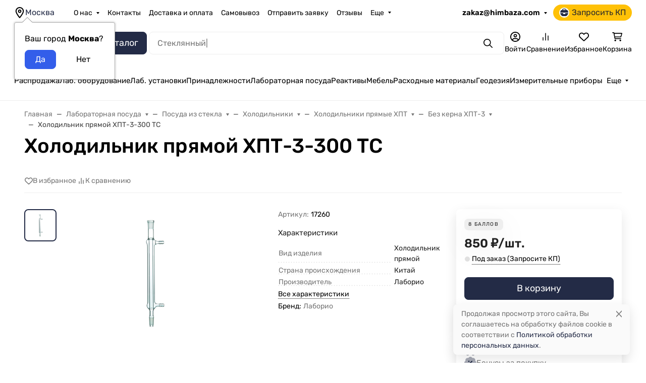

--- FILE ---
content_type: text/html; charset=utf-8
request_url: https://himbaza.com/holodilnik-hpt-3-300-ts-s-pryamoj-trubkoj/
body_size: 73419
content:

<!DOCTYPE html><html class="rubik" lang="ru" data-bs-theme="light"><head><title>Холодильник прямой ХПТ-3-300 ТС купить по выгодной цене с доставкой в Москве​ и по России | ХимБаза</title><meta http-equiv="Content-Type" content="text/html; charset=utf-8"><meta name="keywords" content="Холодильник прямой ХПТ-3-300 ТС купить, Холодильник прямой ХПТ-3-300 ТС цена, Холодильник прямой ХПТ-3-300 ТС заказать, Холодильник прямой ХПТ-3-300 ТС интернет, Холодильник прямой ХПТ-3-300 ТС доставка, Холодильник прямой ХПТ-3-300 ТС озон, Холодильник прямой ХПТ-3-300 ТС недорого, Холодильник прямой ХПТ-3-300 ТС срочно, Холодильник прямой ХПТ-3-300 ТС выбрать, Холодильник прямой ХПТ-3-300 ТС обзор"><meta name="description" content="Купить Холодильник прямой ХПТ-3-300 ТС по цене 850 руб. и множество других товаров для  химических лабораторий в магазине ХимБаза с быстрой доставкой в Москве​ и по России."><meta name="viewport" content="width=device-width, initial-scale=1, shrink-to-fit=no"><meta name="format-detection" content="telephone=no"><meta name="theme-color" content="#232b46"><link rel="shortcut icon" href="/favicon.ico"><link rel="stylesheet" href="/wa-data/public/site/themes/hb/assets/css/site.theme.min.css?v=3.4.3"><link rel="preload" as="image" href="/wa-data/public/shop/products/29/67/6729/images/3609/3609.700.png"><link href="https://himbaza.com/wa-apps/shop/plugins/brand/css/frontend_nav.css" rel="stylesheet">
<link href="https://himbaza.com/wa-apps/shop/plugins/brand/css/grouped_brands.css" rel="stylesheet">
<script src="/wa-data/public/site/themes/hb/assets/js/jquery-1.12.4.min.js"></script><link rel="amphtml" href="https://himbaza.com/apps/amp/product/6729/" /><link rel="stylesheet" href="https://himbaza.com/wa-apps/popup/css/app-popup.min.css?v1.1.8"><script type="text/javascript" src="https://himbaza.com/wa-apps/popup/js/app-popup.min.js?v1.1.8"></script><script> window.app_popup = {"type_page":"product","route":"dab49c15185b2ce6fb490a419f5d742f"} </script><link href='/wa-apps/shop/plugins/cityselect/css/suggestions.20.min.css?v=2.0.4' rel='stylesheet'><script src='/wa-apps/shop/plugins/cityselect/js/jquery.suggestions.20.min.js?v2.0.4'></script><link href='/wa-apps/shop/plugins/cityselect/css/frontend.min.css?v=2.0.4' rel='stylesheet'><script src='/wa-apps/shop/plugins/cityselect/js/frontend.min.js?v=2.0.4'></script><script>function init_shop_cityselect(){
shop_cityselect.location={"country":"rus","city":"\u041c\u043e\u0441\u043a\u0432\u0430","region":"77","zip":"109316","constraints_street":"","need_detect":true};
shop_cityselect.route_params={"app":"shop","_name":"\u0425\u0438\u043c\u0411\u0430\u0437\u0430","amp_metrika":" 47019177","theme":"hb","theme_mobile":"hb","checkout_version":"2","locale":"ru_RU","ssl_all":"1","storefront_mode":"","title":"","meta_keywords":"","meta_description":"","og_title":"","og_image":"","og_video":"","og_description":"","og_type":"","og_url":"","url_type":"0","products_per_page":"","type_id":["11","12","14","15","33","36","37","59","64","69","85","86","88","89","90","92","94"],"currency":"RUB","stock_id":"v6","public_stocks":"0","drop_out_of_stock":"1","payment_id":["65","1","3","4","67"],"shipping_id":["38","27","50","43","13","55","64","60","34","68","70"],"ssl":"1","checkout_storefront_id":"953fcaedc616fb8142c175ec40887b96","product_url":"holodilnik-hpt-3-300-ts-s-pryamoj-trubkoj","module":"frontend","action":"product","cityselect__url":"holodilnik-hpt-3-300-ts-s-pryamoj-trubkoj\/"};
shop_cityselect.countries=[];
shop_cityselect.iso2to3={"RU":"rus"};
shop_cityselect.language='ru';
shop_cityselect.init('dd2f4125ac3c0489781a08d4a016d7023a486a96','/','/wa-apps/shop/plugins/cityselect/js/fancybox/','city-settlement','auto',1,1,0);
        } if (typeof shop_cityselect !== 'undefined') { init_shop_cityselect() } else { $(document).ready(function () { init_shop_cityselect() }) }</script><style>
    .product-groups {
	position: relative;
	margin-top: 15px;
}

.product-group {
	margin-bottom: 10px;
}

.product-group__title {
	font-weight: 700;
	color: #4d4d4d;
	margin-bottom: 10px;
	font-size: 14px;
}

.product-group__items-wrapper {
	overflow: hidden;
	transition: max-height 0.2s ease;
}

.product-group__toggler {
	text-align:right;
}

.product-group__toggler-btn {
	border-bottom: 1px dashed;
	cursor: pointer;
}

.product-group__toggler-btn::before {
	content: 'Показать ещё'
}

.product-group__items-wrapper--show + .product-group__toggler .product-group__toggler-btn::before {
	content: 'Скрыть'
}

.product-group-links,
.product-group-photos,
.product-group-colors {
	display: flex;
	flex-wrap: wrap;
	position: relative;
}

.product-group__item {
	display: flex;
	position: relative;
	justify-content: center;
	align-items: center;
	color: #808080;
	font-size: 15px;
	font-weight: 700;
	line-height: 2;
	text-align: center;
	margin: 0 10px 10px 0;
	transition: background-color .3s ease, box-shadow .3s ease;
	border: 2px solid #e5e5e5;
	border-radius: 5px;
	text-decoration: none;
	overflow: hidden;
}

.product-group__item:hover,
.product-group__item:focus {
	color: #808080;
	background-color: #fafafa;
	border-color: #f2994a;
}

.product-group__item.product-group__item--active {
	color: #f2994a;
	border-color: #f2994a;
}

.product-group__item.product-group-links__item {
	padding: 0 8px;
}

.product-group-photos__image {
	width: 100%;
	border-radius: 3px;
}

.product-group__item.product-group-colors__item {
	font-size: 0;
	width: 34px;
	height: 34px;
	padding: 0;
	border-radius: 50%;
}

.product-group__item.product-group-colors__item:hover,
.product-group__item.product-group-colors__item:focus {
	border-color: #f2994a;
}

.product-group__item--active.product-group-colors__item--active {
	border-color: #f2994a;
}
.product-group__title {
	}


.product-group__item.product-group-links__item {
				}

.product-group__item.product-group-links__item:hover,
.product-group__item.product-group-links__item:focus {
	}

.product-group__item--active.product-group-links__item--active {
	}

.product-group__item.product-group-photos__item {
				}

.product-group__item--active.product-group-photos__item--active {
	}

.product-group-photos__image {
	}

.product-group__item.product-group-colors__item {
			}

.product-group__item.product-group-colors__item:hover {
	}

.product-group__item--active.product-group-colors__item--active {
	}
</style><script>
!function(t,e,a,i){window.location.search.replace("?","").split("&").reduce(function(t,e){var a=e.split("=");return t[decodeURIComponent(a[0])]=decodeURIComponent(a[1]),t},{}).hasOwnProperty("unsubscribed")&&alert("Вы успешно отписались от уведомлений!"),t[e]=t[e]||{_initialized:!1,save_url:!1,heartbeat_url:!1,save_timer:!1,bind_timer:!1,heartbeat_timer:!1,customer_data:{},selectors:{},init:function(a,i,r){!this._initialized&&(this.initialized=!0,this.save_url=a,this.heartbeat_url=i,this.customer_data=r,this._init_selectors(),t[e]._bind(),t[e].heartbeat())},save:function(){var a=t(this).closest("form, .quickorder-form");a.length&&(clearTimeout(t[e].save_timer),t[e].save_timer=setTimeout(function(){var i={};a.find("[data-carts-field]").each(function(e,a){i[t(a).data("carts-field")]=t(a).val()}),t[e].save_url&&i&&t.post(t[e].save_url,i)},500))},heartbeat:function(){this.heartbeat_url&&t.get(this.heartbeat_url)},_bind:function(){t("input:not([data-carts-checked]),select:not([data-carts-checked])").each(function(a,i){var r=t(i);r.attr("data-carts-checked",!0),t.each(t[e].selectors,function(a,i){if(r.is(i.selector))return r.attr("data-carts-field",i.field).on("change blur",t[e].save),t[e].customer_data[a]&&!r.val()&&r.val(t[e].customer_data[a]),!1})}),clearTimeout(t[e].bind_timer),t[e].bind_timer=setTimeout(t[e]._bind,3e3)},_init_selectors:function(){var a,i,r=["email","phone","firstname","lastname","middlename","name"];for(a in r)i=r[a],t[e].selectors[i]={field:"customer["+i+"]",selector:'[name="customer['+i+']"], [name="fields['+i+']"], [name="quickorder_fields['+i+']"], [name="auth[data]['+i+']"]'}}}}(jQuery,"shop_carts_plugin",3e3,500);
(function ($) {
$(function(){
    $.shop_carts_plugin.init(
        '/cartssave/',
        '/cartsheartbeat/',
            {"firstname":"","lastname":null,"middlename":null,"name":false,"email":"","phone":""}
    );
});
})(jQuery)
</script>
    <link rel="stylesheet" href="/wa-apps/shop/plugins/buy1click/assets/frontend.bundle.css?v=1.30.6" />
    <link rel="stylesheet" href="/wa-apps/shop/plugins/buy1click/css/buy1click.css?v=1.30.6" />
    <link rel="stylesheet" href="/wa-apps/shop/plugins/buy1click/css/style_himbaza.com__.css?v=1.30.6" />
    <script>
        window.shop_buy1click_config = {"wa_url":"\/","form_url":"\/buy1click\/form\/","update_form_url":"\/buy1click\/update_state\/","send_form_url":"\/buy1click\/send_form\/","ping_form_url":"\/buy1click\/ping_form\/","close_form_url":"\/buy1click\/close\/","send_channel_address_url":"\/buy1click\/request_channel_code\/","send_channel_code_url":"\/buy1click\/validate_channel_code\/","is_increase_plugin_enabled":false};
    </script>
    <script src="/wa-apps/shop/plugins/buy1click/assets/frontend.bundle.js?v=1.30.6" defer></script>
    <script src="/wa-apps/shop/plugins/buy1click/js/buy1click.js?v=1.30.6" defer></script>
<!-- Top.Mail.Ru counter --><script type="text/javascript">var _tmr = window._tmr || (window._tmr = []);(function (d, w, id) {if (d.getElementById(id)) return;var ts = d.createElement("script"); ts.type = "text/javascript"; ts.async = true; ts.id = id;ts.src = "https://top-fwz1.mail.ru/js/code.js";var f = function () { var s = d.getElementsByTagName("script")[0]; s.parentNode.insertBefore(ts, s); };if (w.opera == "[object Opera]") { d.addEventListener("DOMContentLoaded", f, false); } else { f(); }})(document, window, "tmr-code");</script><noscript><div><img src="https://top-fwz1.mail.ru/counter?id=3547745;js=na" style=";left:-9999px;" alt="Top.Mail.Ru" /></div></noscript><!-- /Top.Mail.Ru counter --><script>(function () {let debug = false;function push(data) {_tmr.push(data);if (debug) {console.log('shop/vkpixel - push', data);}}push({"id":3547745,"type":"pageView","start":1769444004940});$(document).ajaxSuccess((event, jqXHR, options, response) => {let url = new URL(options.url, window.location);if (url.pathname === "\/cart\/add\/") {$.ajax({url: "\/vkpixel\/build_add_to_cart_event\/",method: 'post',data: {item_id: response.data.item_id}}).then(resp => {if (resp.status !== 'ok') {console.error(resp.errors);return;}push(resp.data);});}});push({"id":3547745,"type":"reachGoal","value":"850","goal":"viewProduct","params":{"product_id":"6729"}});})();</script>    <script src="/wa-content/js/jquery-plugins/jquery.cookie.js" defer></script>
<script src="/wa-apps/shop/plugins/ecommerce/assets/frontend.bundle.js?v=2.10.0" defer></script>
<script>
	(function () {
        var init_deferred = window.ecommerce_plugin_init_deferred = window.ecommerce_plugin_init_deferred || jQuery.Deferred();

		var load_deferred = window.ecommerce_plugin_load_deferred = window.ecommerce_plugin_load_deferred || jQuery.Deferred();
		var plugin_instance_init = jQuery.Deferred();

					plugin_instance_init.then(function () {
				init_deferred.resolve();
			});
		
		$(function () {
			load_deferred.then(function() {
				var ecommerce_state = {"cart_items":[],"is_admin_page":false,"currency":"RUB","cart_add_url":"\/cart\/add\/","cart_save_url":"\/cart\/save\/","cart_delete_url":"\/cart\/delete\/","order_cart_save_url":"\/order\/cart\/save\/","ecommerce_prepare_sku_detail_url":"\/ecommerce_prepare_data\/sku_detail\/","ecommerce_prepare_add_to_cart_url":"\/ecommerce_prepare_data\/add_to_cart\/","ecommerce_prepare_remove_from_cart_url":"\/ecommerce_prepare_data\/remove_from_cart\/","ecommerce_prepare_change_cart_url":"\/ecommerce_prepare_data\/change_cart\/","ecommerce_prepare_products_list":"\/ecommerce_prepare_data\/products_list\/","yandex_purchase_log_url":"\/ecommerce_datalog\/yandex_purchase\/","plugin_config":{"is_plugin_enabled":true,"is_yandex_data_sending_enabled":true,"is_yandex_data_log_enabled":false,"yandex_counter_id":"","yandex_view_product_goal_id":"","yandex_new_order_goal_id":"3047019177","is_dynamic_mytarget_remarketing_enabled":false,"is_mytarget_enabled":false,"mytarget_counter_id":"","mytarget_feed_id":"","mytarget_format_id":"MYTARGET_PRODUCT_ID"}};

				window.initEcommercePlugin(ecommerce_state);

				plugin_instance_init.resolve();

                var ecommerce_plugin = window.getEcommercePluginInstance();

                if (ecommerce_plugin._mytarget_ecommerce) {
                    if (window.location.pathname == '/') {
                        ecommerce_plugin._mytarget_ecommerce.setPageType('home');
                        ecommerce_plugin._mytarget_ecommerce.includeMytargetDynamicRemarketing();
                    }
                }
			});
		});
	})();
</script><script>
    window.shop_cartlinks_plugin = {
        createUrl: "\/cartlinks\/create\/",
        subject: "\u041f\u043e\u0441\u043c\u043e\u0442\u0440\u0438, \u0447\u0442\u043e \u044f \u0434\u043e\u0431\u0430\u0432\u0438\u043b \u0432 \u043a\u043e\u0440\u0437\u0438\u043d\u0443 \u043d\u0430 \u0441\u0430\u0439\u0442\u0435 https:\/\/himbaza.com",
        nativeShareEnabled: false,
        ymCounter: "",
        ymGoals: {
            create: "",
            apply: ""
        },
        sendGoal: false
    };
</script>
    <script src="/wa-content/js/jquery-plugins/jquery.cookie.js" defer></script>
<script src="/wa-apps/shop/plugins/cartlinks/js/cartlinks.min.js?v=1.1.1" defer></script>
    <link rel="stylesheet" href="/wa-apps/shop/plugins/cartlinks/css/cartlinks.default.min.css?v=1.1.1" />

            <link rel="stylesheet" href="/wa-apps/shop/plugins/cartlinks/vendors/tippyjs/light-border.css" />
        <script src="/wa-apps/shop/plugins/cartlinks/vendors/tippyjs/popper.min.js" defer></script>
        <script src="/wa-apps/shop/plugins/cartlinks/vendors/tippyjs/tippy-bundle.umd.min.js" defer></script>
                <script src="/wa-apps/shop/plugins/cartlinks/vendors/micromodal/micromodal.min.js" defer></script>
        <script src="/wa-apps/shop/plugins/cartlinks/js/cartlinks.default.min.js?v=1.1.1" defer></script><meta property="og:type" content="website">
<meta property="og:title" content="Холодильник прямой ХПТ-3-300 ТС купить по выгодной цене с доставкой в Москве​ и по России | ХимБаза">
<meta property="og:image" content="https://himbaza.com/wa-data/public/shop/products/29/67/6729/images/3609/3609.750x0.png">
<meta property="og:url" content="https://himbaza.com/holodilnik-hpt-3-300-ts-s-pryamoj-trubkoj/">
<meta property="product:price:amount" content="850">
<meta property="product:price:currency" content="RUB">
<meta property="og:description" content="Купить Холодильник прямой ХПТ-3-300 ТС по цене 850 руб. и множество других товаров для  химических лабораторий в магазине ХимБаза с быстрой доставкой в Москве​ и по России.">
<link rel="icon" href="/favicon.ico?v=1719573041" type="image/x-icon" /><link rel="apple-touch-icon" href="/apple-touch-icon.png?v=1719572878" /><meta name="yandex-verification" content="db6acbce2c12ae7c" />
<script>
        (function(w,d,u){
                var s=d.createElement('script');s.async=true;s.src=u+'?'+(Date.now()/60000|0);
                var h=d.getElementsByTagName('script')[0];h.parentNode.insertBefore(s,h);
        })(window,document,'https://cdn-ru.bitrix24.ru/b21217374/crm/site_button/loader_2_vpsosp.js');
</script><style>:root, [data-bs-theme=light], [data-bs-theme=dark] {--bs-theme: #232b46;--bs-theme-rgb: 35,43,70;--bs-link-color: var(--bs-theme);--bs-link-color-rgb: 35,43,70;--bs-link-hover-color-rgb: 101,106,125;--bs-link-hover-color: var(--bs-theme-shade-30);--bs-theme-shade-20: #000021;--bs-theme-shade-30: #00000e;--bs-theme-tint-30: #656a7d;--bs-theme-tint-50: #9195a2;--bs-theme-tint-70: #bdbfc7;--bs-accent: #335eea;--bs-accent-rgb: 51,94,234;--bs-border-radius: 8px;--bs-btn-border-radius: 8px;--bs-logo-width: 130px;}</style><style>.b-global-preloader {position: fixed;z-index: 100000;top: 0;left: 0;background: #fff;display: flex;align-items: center;justify-content: center;min-width: 100vw;min-height: 100vh;}</style><script>window.waTheme = {site_url: "/",app_id: "shop",app_url: "/",backend_url: "/webasyst/",current_url: "/holodilnik-hpt-3-300-ts-s-pryamoj-trubkoj/",checkout_url: "/order/",cart_url: "/cart/",cart_save: "/cart/save/",search_url: "/search/",subscribe_url: "/mailer/subscribe/",wishlist_url: "/search/?wishlist=true/",compare_url: "/compare/",app: {id: "shop",app_url: "/",},theme: {id: "hb",url: "/wa-data/public/site/themes/hb/",real_url: "/wa-data/public/site/themes/hb/",version: "1.1.2.78",license: "1",color_mode: "light",},config: {locale: "ru",},themesettings: {settings: {"common":{"control_type":"group_divider","invisible":false,"collapsed":false,"value":"","icon_class":"fas fa-sliders-h","group":"","level":0,"name":"\u041e\u0431\u0449\u0438\u0435 \u043d\u0430\u0441\u0442\u0440\u043e\u0439\u043a\u0438","parent":1},"common__common":{"control_type":"group_divider","invisible":false,"collapsed":false,"value":"common\/common__common","icon_class":"fas fa-sliders-h","group":"common\/common__common","level":2,"name":"\u041e\u0441\u043d\u043e\u0432\u043d\u044b\u0435 \u043d\u0430\u0441\u0442\u0440\u043e\u0439\u043a\u0438","parent":1},"common__common_canonical":{"control_type":"checkbox","invisible":false,"collapsed":false,"value":"1","group":"common\/common__common","level":2,"name":"\u0414\u043e\u0431\u0430\u0432\u0438\u0442\u044c link rel canonial \u0432 head","parent":1},"common__common_favicon":{"control_type":"checkbox","invisible":false,"collapsed":false,"value":"1","group":"common\/common__common","level":2,"name":"\u041e\u0442\u043e\u0431\u0440\u0430\u0436\u0430\u0442\u044c \u0444\u0430\u0432\u0438\u043a\u043e\u043d\u043a\u0443 \u0438\u0437 \u043d\u0430\u0441\u0442\u0440\u043e\u0435\u043a \u043f\u0440\u0438\u043b\u043e\u0436\u0435\u043d\u0438\u044f \u0421\u0430\u0439\u0442","parent":1},"common__common_preload":{"control_type":"checkbox","invisible":false,"collapsed":false,"value":"","group":"common\/common__common","level":2,"name":"\u041e\u0442\u043e\u0431\u0440\u0430\u0436\u0430\u0442\u044c \u043f\u0440\u0435\u043b\u043e\u0430\u0434\u0435\u0440","parent":1},"common__common_css_body":{"control_type":"checkbox","invisible":true,"collapsed":false,"value":"","group":"common\/common__common","level":2,"name":"\u041f\u043e\u0434\u043a\u043b\u044e\u0447\u0430\u0442\u044c \u0441\u0442\u0438\u043b\u0438 \u043f\u0435\u0440\u0435\u0434 \u0437\u0430\u043a\u0440\u044b\u0442\u0438\u0435\u043c body","description":"\u0418\u0441\u043f\u043e\u043b\u044c\u0437\u0443\u0439\u0442\u0435 \u0432\u043c\u0435\u0441\u0442\u0435 \u0441 \u043f\u0440\u0435\u043b\u043e\u0430\u0434\u0435\u0440\u043e\u043c","parent":1},"common__common_lazyload_type_buttons":{"control_type":"radio","invisible":false,"collapsed":false,"value":"button","group":"common\/common__common","level":2,"name":"\u0418\u0441\u043f\u043e\u043b\u044c\u0437\u043e\u0432\u0430\u0442\u044c \u043b\u0435\u043d\u0438\u0432\u0443\u044e \u0437\u0430\u0433\u0440\u0443\u0437\u043a\u0443","options":{"none":{"name":"\u041d\u0435\u0442"},"button":{"name":"\u041f\u043e \u043a\u043d\u043e\u043f\u043a\u0435"},"scroll":{"name":"\u041f\u0440\u0438 \u0441\u043a\u0440\u043e\u043b\u043b\u0435"}},"parent":1},"common__common_set_mobile_type_number":{"control_type":"text","invisible":false,"collapsed":false,"value":"1200","group":"common\/common__common","level":2,"name":"\u041f\u0440\u0438\u043d\u0443\u0434\u0438\u0442\u0435\u043b\u044c\u043d\u043e \u0432\u043a\u043b\u044e\u0447\u0430\u0442\u044c \u043c\u043e\u0431\u0438\u043b\u044c\u043d\u0443\u044e \u0432\u0435\u0440\u0441\u0438\u044e, \u0435\u0441\u043b\u0438 \u044d\u043a\u0440\u0430\u043d \u043c\u0435\u043d\u044c\u0448\u0435 \u0437\u043d\u0430\u0447\u0435\u043d\u0438\u044f \u0432 \u043f\u043e\u043b\u0435 \u0432\u0432\u043e\u0434\u0430, \u043f\u0438\u043a\u0441\u0435\u043b\u044c","parent":1},"common__header_search_apps_enabled":{"control_type":"checkbox","invisible":false,"collapsed":false,"value":"","group":"common\/common__common","level":2,"name":"\u0412\u043a\u043b\u044e\u0447\u0438\u0442\u044c \u0432\u044b\u0431\u043e\u0440 \u043f\u0440\u0438\u043b\u043e\u0436\u0435\u043d\u0438\u044f \u0434\u043b\u044f \u043f\u043e\u0438\u0441\u043a\u0430","description":"\u0412 \u0432\u044b\u043a\u043b\u044e\u0447\u0435\u043d\u043d\u043e\u043c \u0441\u043e\u0441\u0442\u043e\u044f\u043d\u0438\u0438 \u0432 \u043a\u0430\u0436\u0434\u043e\u043c \u043f\u0440\u0438\u043b\u043e\u0436\u0435\u043d\u0438\u0438 \u0431\u0443\u0434\u0435\u0442 \u043e\u0442\u043e\u0431\u0440\u0430\u0436\u0430\u0442\u044c\u0441\u044f \u0441\u0432\u043e\u0439 \u043f\u043e\u0438\u0441\u043a","parent":1},"common__common_upbutton":{"control_type":"checkbox","invisible":false,"collapsed":false,"value":"1","group":"common\/common__common","level":2,"name":"\u041e\u0442\u043e\u0431\u0440\u0430\u0436\u0430\u0442\u044c \u043a\u043d\u043e\u043f\u043a\u0443 \u041d\u0430\u0432\u0435\u0440\u0445","parent":1},"common__common_admin_panel_type_buttons":{"control_type":"radio","invisible":false,"collapsed":false,"value":"enabled","group":"common\/common__common","level":2,"name":"\u041f\u0430\u043d\u0435\u043b\u044c \u0443\u043f\u0440\u0430\u0432\u043b\u0435\u043d\u0438\u044f \u0442\u0435\u043c\u043e\u0439","options":{"disabled":{"name":"\u0412\u044b\u043a\u043b\u044e\u0447\u0435\u043d\u0430"},"enabled":{"name":"\u0412\u043a\u043b\u044e\u0447\u0435\u043d\u0430"}},"parent":1},"common__design":{"control_type":"group_divider","invisible":false,"collapsed":false,"value":"common\/common__design","icon_class":"fas fa-sliders-h","group":"common\/common__design","level":2,"name":"\u041e\u0444\u043e\u0440\u043c\u043b\u0435\u043d\u0438\u0435 \u0441\u0430\u0439\u0442\u0430","description":"\u041d\u0430\u0441\u0442\u0440\u043e\u0439\u043a\u0438 \u043e\u0441\u043d\u043e\u0432\u043d\u043e\u0433\u043e \u0446\u0432\u0435\u0442\u0430 \u0441\u0430\u0439\u0442\u0430, \u0448\u0440\u0438\u0444\u0442\u0430, \u0437\u0430\u0433\u043e\u043b\u043e\u0432\u043a\u043e\u0432, \u043a\u043d\u043e\u043f\u043e\u043a","parent":1},"common__design_color_schema_paragraph":{"control_type":"paragraph","invisible":false,"collapsed":false,"value":"","group":"common\/common__design","level":2,"name":"\u0426\u0432\u0435\u0442\u043e\u0432\u0430\u044f \u0441\u0445\u0435\u043c\u0430","parent":1},"common__design_color_bs_schema_type_buttons":{"control_type":"radio","invisible":false,"collapsed":false,"value":"light","group":"common\/common__design","level":2,"name":"\u041e\u0444\u043e\u0440\u043c\u043b\u0435\u043d\u0438\u0435","description":"\u0426\u0432\u0435\u0442\u043e\u0432\u0430\u044f \u0441\u043c\u0435\u0445\u0430 \u0441\u0430\u0439\u0442\u0430. \u0410\u0432\u0442\u043e - \u043e\u0444\u043e\u0440\u043c\u043b\u0435\u043d\u0438\u0435 \u0432\u044b\u0431\u0440\u0430\u043d\u043d\u043e\u0435 \u043d\u0430 \u0443\u0441\u0442\u0440\u043e\u0439\u0441\u0442\u0432\u0435 \u043f\u043e\u043b\u044c\u0437\u043e\u0432\u0430\u0442\u0435\u043b\u044f \u043f\u043e-\u0443\u043c\u043e\u043b\u0447\u0430\u043d\u0438\u044e.","options":{"auto":{"name":"\u0410\u0432\u0442\u043e"},"light":{"name":"\u0421\u0432\u0435\u0442\u043b\u0430\u044f"},"dark":{"name":"\u0422\u0435\u043c\u043d\u0430\u044f"}},"parent":1},"common__design_color_schema":{"control_type":"image_select","invisible":false,"collapsed":false,"value":"assets\/img\/themesettings\/colors\/335eea.png","group":"common\/common__design","level":2,"name":"\u0411\u0430\u0437\u043e\u0432\u044b\u0439 \u0446\u0432\u0435\u0442","options":{"assets\/img\/themesettings\/colors\/335eea.png":"","assets\/img\/themesettings\/colors\/6610f2.png":"","assets\/img\/themesettings\/colors\/6f42c1.png":"","assets\/img\/themesettings\/colors\/e83e8c.png":"","assets\/img\/themesettings\/colors\/dc3545.png":"","assets\/img\/themesettings\/colors\/fd7e14.png":"","assets\/img\/themesettings\/colors\/ffc107.png":"","assets\/img\/themesettings\/colors\/28a745.png":"","assets\/img\/themesettings\/colors\/20c997.png":"","assets\/img\/themesettings\/colors\/17a2b8.png":"","assets\/img\/themesettings\/colors\/869ab8.png":"","assets\/img\/themesettings\/colors\/384c74.png":"","assets\/img\/themesettings\/colors\/506690.png":"","assets\/img\/themesettings\/colors\/42ba96.png":"","assets\/img\/themesettings\/colors\/7c69ef.png":"","assets\/img\/themesettings\/colors\/fad776.png":"","assets\/img\/themesettings\/colors\/df4759.png":"","assets\/img\/themesettings\/colors\/1b2a4e.png":"","assets\/img\/themesettings\/colors\/6c8aec.png":"","assets\/img\/themesettings\/colors\/161c2d.png":"","assets\/img\/themesettings\/colors\/818181.png":""},"parent":1},"common__design_color_schema_custom":{"control_type":"color","invisible":false,"collapsed":false,"value":"#232b46","group":"common\/common__design","level":2,"name":"\u0421\u0432\u043e\u0439 \u0431\u0430\u0437\u043e\u0432\u044b\u0439 \u0446\u0432\u0435\u0442","parent":1},"common__design_color_schema_accent":{"control_type":"image_select","invisible":false,"collapsed":false,"value":"assets\/img\/themesettings\/colors\/335eea.png","group":"common\/common__design","level":2,"name":"\u0410\u043a\u0446\u0435\u043d\u0442\u043d\u044b\u0439 \u0446\u0432\u0435\u0442","options":{"assets\/img\/themesettings\/colors\/335eea.png":"","assets\/img\/themesettings\/colors\/6610f2.png":"","assets\/img\/themesettings\/colors\/6f42c1.png":"","assets\/img\/themesettings\/colors\/e83e8c.png":"","assets\/img\/themesettings\/colors\/dc3545.png":"","assets\/img\/themesettings\/colors\/fd7e14.png":"","assets\/img\/themesettings\/colors\/ffc107.png":"","assets\/img\/themesettings\/colors\/28a745.png":"","assets\/img\/themesettings\/colors\/20c997.png":"","assets\/img\/themesettings\/colors\/17a2b8.png":"","assets\/img\/themesettings\/colors\/869ab8.png":"","assets\/img\/themesettings\/colors\/384c74.png":"","assets\/img\/themesettings\/colors\/506690.png":"","assets\/img\/themesettings\/colors\/42ba96.png":"","assets\/img\/themesettings\/colors\/7c69ef.png":"","assets\/img\/themesettings\/colors\/fad776.png":"","assets\/img\/themesettings\/colors\/df4759.png":"","assets\/img\/themesettings\/colors\/1b2a4e.png":"","assets\/img\/themesettings\/colors\/6c8aec.png":"","assets\/img\/themesettings\/colors\/161c2d.png":"","assets\/img\/themesettings\/colors\/818181.png":""},"parent":1},"common__design_color_schema_accent_custom":{"control_type":"color","invisible":false,"collapsed":false,"value":"","group":"common\/common__design","level":2,"name":"\u0421\u0432\u043e\u0439 \u0430\u043a\u0446\u0435\u043d\u0442\u043d\u044b\u0439 \u0446\u0432\u0435\u0442","parent":1},"common__design_elements_paragraph":{"control_type":"paragraph","invisible":false,"collapsed":false,"value":"","group":"common\/common__design","level":2,"name":"\u042d\u043b\u0435\u043c\u0435\u043d\u0442\u044b \u0434\u0438\u0437\u0430\u0439\u043d\u0430","parent":1},"common__design_elements_rounded_type_buttons":{"control_type":"radio","invisible":false,"collapsed":false,"value":"8px","group":"common\/common__design","level":2,"name":"\u0421\u043a\u0440\u0443\u0433\u043b\u0435\u043d\u0438\u0435 \u044d\u043b\u0435\u043c\u0435\u043d\u0442\u043e\u0432","options":{"3px":{"name":"3px"},"8px":{"name":"8px"},"12px":{"name":"12px"},"16px":{"name":"16px"}},"parent":1},"common__design_font_family_paragraph":{"control_type":"paragraph","invisible":false,"collapsed":false,"value":"","group":"common\/common__design","level":2,"name":"\u041d\u0430\u0441\u0442\u0440\u043e\u0439\u043a\u0438 \u0448\u0440\u0438\u0444\u0442\u043e\u0432","parent":1},"common__design_font_family":{"control_type":"image_select","invisible":false,"collapsed":false,"value":"assets\/img\/themesettings\/fonts\/rubik.jpg","group":"common\/common__design","level":2,"name":"\u0428\u0440\u0438\u0444\u0442","options":{"assets\/img\/themesettings\/fonts\/native.jpg":"","assets\/img\/themesettings\/fonts\/exo2.jpg":"","assets\/img\/themesettings\/fonts\/jura.jpg":"","assets\/img\/themesettings\/fonts\/lora.jpg":"","assets\/img\/themesettings\/fonts\/merriweather.jpg":"","assets\/img\/themesettings\/fonts\/montserrat.jpg":"","assets\/img\/themesettings\/fonts\/nunito.jpg":"","assets\/img\/themesettings\/fonts\/opensans.jpg":"","assets\/img\/themesettings\/fonts\/playfair.jpg":"","assets\/img\/themesettings\/fonts\/roboto.jpg":"","assets\/img\/themesettings\/fonts\/rubik.jpg":""},"parent":1},"common__design_font_family_custom_name":{"control_type":"text","invisible":false,"collapsed":false,"value":"","group":"common\/common__design","level":2,"name":"\u0421\u0432\u043e\u0439 \u0448\u0440\u0438\u0444\u0442: CSS-\u0441\u0432\u043e\u0439\u0441\u0442\u0432\u043e font-family","description":"\u0418\u0437\u043c\u0435\u043d\u0435\u043d\u0438\u0435 \u043d\u0430\u0441\u0442\u0440\u043e\u0439\u043a\u0438 \u0434\u043e\u0441\u0442\u0443\u043f\u043d\u043e \u0442\u043e\u043b\u044c\u043a\u043e \u0434\u043b\u044f \u041f\u0440\u0435\u043c\u0438\u0443\u043c \u0432\u0435\u0440\u0441\u0438\u0438 \u0442\u0435\u043c\u044b \u0434\u0438\u0437\u0430\u0439\u043d\u0430","parent":1},"common__design_font_family_custom_link":{"control_type":"text","invisible":false,"collapsed":false,"value":"","group":"common\/common__design","level":2,"name":"\u0421\u0432\u043e\u0439 \u0448\u0440\u0438\u0444\u0442: \u0441\u0441\u044b\u043b\u043a\u0430","description":"\u0418\u0437\u043c\u0435\u043d\u0435\u043d\u0438\u0435 \u043d\u0430\u0441\u0442\u0440\u043e\u0439\u043a\u0438 \u0434\u043e\u0441\u0442\u0443\u043f\u043d\u043e \u0442\u043e\u043b\u044c\u043a\u043e \u0434\u043b\u044f \u041f\u0440\u0435\u043c\u0438\u0443\u043c \u0432\u0435\u0440\u0441\u0438\u0438 \u0442\u0435\u043c\u044b \u0434\u0438\u0437\u0430\u0439\u043d\u0430","parent":1},"common__design_font_family_headings":{"control_type":"checkbox","invisible":false,"collapsed":false,"value":"","group":"common\/common__design","level":2,"name":"\u0418\u0441\u043f\u043e\u043b\u044c\u0437\u043e\u0432\u0430\u0442\u044c \u0448\u0440\u0438\u0444\u0442 \u0442\u043e\u043b\u044c\u043a\u043e \u0434\u043b\u044f \u0437\u0430\u0433\u043e\u043b\u043e\u0432\u043a\u043e\u0432","parent":1},"common__company":{"control_type":"group_divider","invisible":false,"collapsed":false,"value":"common\/common__company","icon_class":"fas fa-sliders-h","group":"common\/common__company","level":2,"name":"\u0421\u0432\u0435\u0434\u0435\u043d\u0438\u044f \u043e \u043a\u043e\u043c\u043f\u0430\u043d\u0438\u0438","description":"\u0418\u043d\u0444\u043e\u0440\u043c\u0430\u0446\u0438\u044f \u043e \u043a\u043e\u043c\u043f\u0430\u043d\u0438\u0438 \u0431\u0443\u0434\u0435\u0442 \u043e\u0442\u043e\u0431\u0440\u0430\u0436\u0430\u0442\u044c\u0441\u044f \u0432 \u0448\u0430\u043f\u043a\u0435, \u043f\u043e\u0434\u0432\u0430\u043b\u0435, \u0431\u043b\u043e\u043a\u0430\u0445 \u0441\u0430\u0439\u0442\u0430, \u0441\u0442\u0440\u0430\u043d\u0438\u0446\u0435 \u043a\u043e\u043d\u0442\u0430\u043a\u0442\u043e\u0432","parent":1},"common__company_paragraph":{"control_type":"paragraph","invisible":false,"collapsed":false,"value":"","group":"common\/common__company","level":2,"name":"\u041e\u0431\u0449\u0438\u0435 \u043d\u0430\u0441\u0442\u0440\u043e\u0439\u043a\u0438","parent":1},"common__company_name":{"control_type":"text","invisible":false,"collapsed":false,"value":"\u0425\u0438\u043c\u0431\u0430\u0437\u0430","group":"common\/common__company","level":2,"name":"\u041d\u0430\u0437\u0432\u0430\u043d\u0438\u0435 \u043a\u043e\u043c\u043f\u0430\u043d\u0438\u0438","parent":1},"common__company_desc":{"control_type":"text","invisible":false,"collapsed":false,"value":"\u041f\u043e\u0441\u0442\u0430\u0432\u0449\u0438\u043a \u043b\u0430\u0431\u043e\u0440\u0430\u0442\u043e\u0440\u0438\u0439","group":"common\/common__company","level":2,"name":"\u041e\u043f\u0438\u0441\u0430\u043d\u0438\u0435 \u043a\u043e\u043c\u043f\u0430\u043d\u0438\u0438","parent":1},"common__company_use_shop_schedule":{"control_type":"checkbox","invisible":false,"collapsed":false,"value":"","group":"common\/common__company","level":2,"name":"\u041f\u043e\u043a\u0430\u0437\u044b\u0432\u0430\u0442\u044c \u0433\u0440\u0430\u0444\u0438\u043a \u0440\u0430\u0431\u043e\u0442\u044b \u043c\u0430\u0433\u0430\u0437\u0438\u043d\u0430 \u0438\u0437 \u043d\u0430\u0441\u0442\u0440\u043e\u0435\u043a Shop-Script","parent":1},"common__company_logo_paragraph":{"control_type":"paragraph","invisible":false,"collapsed":false,"value":"","group":"common\/common__company","level":2,"name":"\u041b\u043e\u0433\u043e\u0442\u0438\u043f \u043a\u043e\u043c\u043f\u0430\u043d\u0438\u0438","parent":1},"common__company_logo":{"control_type":"image","invisible":false,"collapsed":false,"value":"assets\/img\/logo.png?v1718104082","group":"common\/common__company","level":2,"filename":"assets\/img\/logo.*","name":"\u041b\u043e\u0433\u043e\u0442\u0438\u043f","parent":1},"common__company_logo_svg":{"control_type":"text","invisible":false,"collapsed":false,"value":"","group":"common\/common__company","level":2,"name":"URL \u0430\u0434\u0440\u0435\u0441 \u043b\u043e\u0433\u043e\u0442\u0438\u043f\u0430 \u0432 \u0444\u043e\u0440\u043c\u0430\u0442\u0435 SVG","parent":1},"common__company_logo_svg_html":{"control_type":"text","invisible":false,"collapsed":false,"value":"","group":"common\/common__company","level":2,"name":"SVG \u043b\u043e\u0433\u043e\u0442\u0438\u043f \u0432 \u0444\u043e\u0440\u043c\u0430\u0442\u0435 HTML","parent":1},"common__company_logo_width_type_number":{"control_type":"text","invisible":false,"collapsed":false,"value":"130","group":"common\/common__company","level":2,"name":"\u0428\u0438\u0440\u0438\u043d\u0430 \u043b\u043e\u0433\u043e\u0442\u0438\u043f\u0430 \u0432 \u043f\u0438\u043a\u0441\u0435\u043b\u044f\u0445","parent":1},"common__company_contacts_paragraph":{"control_type":"paragraph","invisible":false,"collapsed":false,"value":"","group":"common\/common__company","level":2,"name":"\u041a\u043e\u043d\u0442\u0430\u043a\u0442\u044b \u0438 \u0440\u0435\u043a\u0432\u0438\u0437\u0438\u0442\u044b","parent":1},"common__company_contacts_sortable":{"control_type":"text","invisible":false,"collapsed":false,"value":"{\"0\":{\"props\":{\"name\":{\"title\":\"\u0417\u0430\u0433\u043e\u043b\u043e\u0432\u043e\u043a \u0431\u043b\u043e\u043a\u0430\",\"type\":\"text\",\"value\":\"\u041e\u0441\u043d\u043e\u0432\u043d\u043e\u0439 \u043e\u0444\u0438\u0441\",\"edit\":true},\"city\":{\"title\":\"\u0413\u043e\u0440\u043e\u0434\",\"type\":\"text\",\"value\":\"\u041c\u043e\u0441\u043a\u0432\u0430\",\"edit\":true},\"address\":{\"title\":\"\u0410\u0434\u0440\u0435\u0441\",\"type\":\"text\",\"value\":\"2-\u0439 \u0412\u044f\u0437\u043e\u0432\u0441\u043a\u0438\u0439 \u0434\u043e\u043c 2\u0410\",\"edit\":true},\"email\":{\"title\":\"E-mail\",\"type\":\"text\",\"value\":\"zakaz@himbaza.com\",\"edit\":true},\"schedule\":{\"title\":\"\u0412\u0440\u0435\u043c\u044f \u0440\u0430\u0431\u043e\u0442\u044b\",\"type\":\"text\",\"value\":\"\u041f\u043d\u2014\u041f\u0442 10:00 \u2013 18:00\",\"edit\":true},\"phone_01\":{\"title\":\"\u0422\u0435\u043b\u0435\u0444\u043e\u043d 01\",\"type\":\"text\",\"value\":\"+7 (499) 113-40-83\",\"edit\":true},\"phone_01_description\":{\"title\":\"\u0422\u0435\u043b\u0435\u0444\u043e\u043d 01 - \u043e\u043f\u0438\u0441\u0430\u043d\u0438\u0435\",\"type\":\"text\",\"value\":\"\u041e\u0442\u0434\u0435\u043b \u043f\u0440\u043e\u0434\u0430\u0436\",\"edit\":true},\"phone_02\":{\"title\":\"\u0422\u0435\u043b\u0435\u0444\u043e\u043d 02\",\"type\":\"text\",\"value\":\"+7 (967) 555-68-37\",\"edit\":true},\"phone_02_description\":{\"title\":\"\u0422\u0435\u043b\u0435\u0444\u043e\u043d 02 - \u043e\u043f\u0438\u0441\u0430\u043d\u0438\u0435\",\"type\":\"text\",\"value\":\"\u0420\u043e\u0437\u043d\u0438\u0447\u043d\u044b\u0439 \u043e\u0442\u0434\u0435\u043b\",\"edit\":true},\"phone_03\":{\"title\":\"\u0422\u0435\u043b\u0435\u0444\u043e\u043d 03\",\"type\":\"text\",\"value\":\"\",\"edit\":true},\"phone_03_description\":{\"title\":\"\u0422\u0435\u043b\u0435\u0444\u043e\u043d 03 - \u043e\u043f\u0438\u0441\u0430\u043d\u0438\u0435\",\"type\":\"text\",\"value\":\"\",\"edit\":true}},\"remove\":true,\"app\":\"block\",\"enable\":true}}","group":"common\/common__company","level":2,"name":"\u0422\u0435\u043b\u0435\u0444\u043e\u043d\u044b \u0438 \u0430\u0434\u0440\u0435\u0441\u0430","parent":1},"common__company_contacts_map":{"control_type":"text","invisible":false,"collapsed":false,"value":"<script type=\"text\/javascript\" charset=\"utf-8\" async src=\"https:\/\/api-maps.yandex.ru\/services\/constructor\/1.0\/js\/?um=constructor%3A852ea0e7531ccfcc107fc41dc0e06befbf6d4d7575421e2382373cd6494bc8db&amp;width=941&amp;height=524&amp;lang=ru_RU&amp;scroll=true\"><\/script>","group":"common\/common__company","level":2,"name":"\u041a\u043e\u0434 \u042f\u043d\u0434\u0435\u043a\u0441 \u043a\u0430\u0440\u0442\u044b","description":"\u041f\u043e\u043b\u0443\u0447\u0438\u0442\u044c \u043a\u043e\u0434 \u043a\u0430\u0440\u0442\u044b \u043c\u043e\u0436\u043d\u043e <a href=\"https:\/\/yandex.ru\/map-constructor\/\" target=\"_blank\">\u0437\u0434\u0435\u0441\u044c<\/a>","parent":1},"common__company_contacts_requisites_sortable_props":{"control_type":"text","invisible":false,"collapsed":false,"value":"{\"0\":{\"enable\":false,\"props\":{\"name\":{\"title\":\"\u0417\u0430\u0433\u043e\u043b\u043e\u0432\u043e\u043a \u0431\u043b\u043e\u043a\u0430\",\"type\":\"text\",\"value\":\"\u041f\u043e\u043b\u043d\u043e\u0435 \u043d\u0430\u0438\u043c\u0435\u043d\u043e\u0432\u0430\u043d\u0438\u0435 \u043e\u0440\u0433\u0430\u043d\u0438\u0437\u0430\u0446\u0438\u0438\",\"edit\":true},\"description\":{\"title\":\"\u041e\u043f\u0438\u0441\u0430\u043d\u0438\u0435\",\"type\":\"text\",\"value\":\"\u041e\u0431\u0449\u0435\u0441\u0442\u0432\u043e \u0441 \u043e\u0433\u0440\u0430\u043d\u0438\u0447\u0435\u043d\u043d\u043e\u0439 \u043e\u0442\u0432\u0435\u0442\u0441\u0442\u0432\u0435\u043d\u043d\u043e\u0441\u0442\u044c\u044e \u00ab\u041a\u043e\u043c\u043f\u0430\u043d\u0438\u044f\u00bb\",\"edit\":true}},\"remove\":false,\"app\":\"block\"},\"1\":{\"props\":{\"name\":{\"title\":\"\u0417\u0430\u0433\u043e\u043b\u043e\u0432\u043e\u043a \u0431\u043b\u043e\u043a\u0430\",\"type\":\"text\",\"value\":\"\u042e\u0440\u0438\u0434\u0438\u0447\u0435\u0441\u043a\u0438\u0439 \u0430\u0434\u0440\u0435\u0441\",\"edit\":true},\"description\":{\"title\":\"\u041e\u043f\u0438\u0441\u0430\u043d\u0438\u0435\",\"type\":\"text\",\"value\":\"123456, \u0433. \u041c\u043e\u0441\u043a\u0432\u0430, \u0443\u043b. \u041f\u043e\u0434\u0432\u043e\u0439\u0441\u043a\u043e\u0433\u043e, \u0434. 14, \u0441\u0442\u0440. 7\",\"edit\":true}},\"remove\":true,\"app\":\"block\",\"enable\":true},\"2\":{\"props\":{\"name\":{\"title\":\"\u0417\u0430\u0433\u043e\u043b\u043e\u0432\u043e\u043a \u0431\u043b\u043e\u043a\u0430\",\"type\":\"text\",\"value\":\"\u041f\u043e\u0447\u0442\u043e\u0432\u044b\u0439 \u0430\u0434\u0440\u0435\u0441\",\"edit\":true},\"description\":{\"title\":\"\u041e\u043f\u0438\u0441\u0430\u043d\u0438\u0435\",\"type\":\"text\",\"value\":\"123456, \u0433. \u041c\u043e\u0441\u043a\u0432\u0430, \u0443\u043b. \u041f\u043e\u0434\u0432\u043e\u0439\u0441\u043a\u043e\u0433\u043e, \u0434. 14, \u0441\u0442\u0440. 7\",\"edit\":true}},\"remove\":true,\"app\":\"block\",\"enable\":true},\"3\":{\"props\":{\"name\":{\"title\":\"\u0417\u0430\u0433\u043e\u043b\u043e\u0432\u043e\u043a \u0431\u043b\u043e\u043a\u0430\",\"type\":\"text\",\"value\":\"\u0418\u041d\u041d\",\"edit\":true},\"description\":{\"title\":\"\u041e\u043f\u0438\u0441\u0430\u043d\u0438\u0435\",\"type\":\"text\",\"value\":\"7712345678\",\"edit\":true}},\"remove\":true,\"app\":\"block\",\"enable\":true},\"4\":{\"props\":{\"name\":{\"title\":\"\u0417\u0430\u0433\u043e\u043b\u043e\u0432\u043e\u043a \u0431\u043b\u043e\u043a\u0430\",\"type\":\"text\",\"value\":\"\u041a\u041f\u041f\",\"edit\":true},\"description\":{\"title\":\"\u041e\u043f\u0438\u0441\u0430\u043d\u0438\u0435\",\"type\":\"text\",\"value\":\"779101001\",\"edit\":true}},\"remove\":true,\"app\":\"block\",\"enable\":true},\"5\":{\"props\":{\"name\":{\"title\":\"\u0417\u0430\u0433\u043e\u043b\u043e\u0432\u043e\u043a \u0431\u043b\u043e\u043a\u0430\",\"type\":\"text\",\"value\":\"\u0411\u0418\u041a\",\"edit\":true},\"description\":{\"title\":\"\u041e\u043f\u0438\u0441\u0430\u043d\u0438\u0435\",\"type\":\"text\",\"value\":\"044521234\",\"edit\":true}},\"remove\":true,\"app\":\"block\",\"enable\":true},\"6\":{\"props\":{\"name\":{\"title\":\"\u0417\u0430\u0433\u043e\u043b\u043e\u0432\u043e\u043a \u0431\u043b\u043e\u043a\u0430\",\"type\":\"text\",\"value\":\"\u0420\/\u0421\",\"edit\":true},\"description\":{\"title\":\"\u041e\u043f\u0438\u0441\u0430\u043d\u0438\u0435\",\"type\":\"text\",\"value\":\"40702810123450101230 \u0432 \u041c\u043e\u0441\u043a\u043e\u0432\u0441\u043a\u0438\u0439 \u0431\u0430\u043d\u043a \u041f\u0410\u041e \u0421\u0431\u0435\u0440\u0431\u0430\u043d\u043a \u0433. \u041c\u043e\u0441\u043a\u0432\u0430\",\"edit\":true}},\"remove\":true,\"app\":\"block\",\"enable\":true},\"7\":{\"props\":{\"name\":{\"title\":\"\u0417\u0430\u0433\u043e\u043b\u043e\u0432\u043e\u043a \u0431\u043b\u043e\u043a\u0430\",\"type\":\"text\",\"value\":\"\u041a\/\u0421\",\"edit\":true},\"description\":{\"title\":\"\u041e\u043f\u0438\u0441\u0430\u043d\u0438\u0435\",\"type\":\"text\",\"value\":\"30101234500000000225\",\"edit\":true}},\"remove\":true,\"app\":\"block\",\"enable\":true},\"8\":{\"props\":{\"name\":{\"title\":\"\u0417\u0430\u0433\u043e\u043b\u043e\u0432\u043e\u043a \u0431\u043b\u043e\u043a\u0430\",\"type\":\"text\",\"value\":\"\u041e\u041a\u041f\u041e\",\"edit\":true},\"description\":{\"title\":\"\u041e\u043f\u0438\u0441\u0430\u043d\u0438\u0435\",\"type\":\"text\",\"value\":\"12345678\",\"edit\":true}},\"remove\":true,\"app\":\"block\",\"enable\":true},\"9\":{\"props\":{\"name\":{\"title\":\"\u0417\u0430\u0433\u043e\u043b\u043e\u0432\u043e\u043a \u0431\u043b\u043e\u043a\u0430\",\"type\":\"text\",\"value\":\"\u041e\u041a\u0410\u0422\u041e\",\"edit\":true},\"description\":{\"title\":\"\u041e\u043f\u0438\u0441\u0430\u043d\u0438\u0435\",\"type\":\"text\",\"value\":\"87654321000\",\"edit\":true}},\"remove\":true,\"app\":\"block\",\"enable\":true},\"10\":{\"props\":{\"name\":{\"title\":\"\u0417\u0430\u0433\u043e\u043b\u043e\u0432\u043e\u043a \u0431\u043b\u043e\u043a\u0430\",\"type\":\"text\",\"value\":\"\u041e\u041a\u0412\u042d\u0414 (\u043e\u0441\u043d\u043e\u0432\u043d\u043e\u0439)\",\"edit\":true},\"description\":{\"title\":\"\u041e\u043f\u0438\u0441\u0430\u043d\u0438\u0435\",\"type\":\"text\",\"value\":\"18.15\",\"edit\":true}},\"remove\":true,\"app\":\"block\",\"enable\":true},\"11\":{\"props\":{\"name\":{\"title\":\"\u0417\u0430\u0433\u043e\u043b\u043e\u0432\u043e\u043a \u0431\u043b\u043e\u043a\u0430\",\"type\":\"text\",\"value\":\"\u041e\u0413\u0420\u041d\",\"edit\":true},\"description\":{\"title\":\"\u041e\u043f\u0438\u0441\u0430\u043d\u0438\u0435\",\"type\":\"text\",\"value\":\"1047712345678\",\"edit\":true}},\"remove\":true,\"app\":\"block\",\"enable\":true},\"12\":{\"props\":{\"name\":{\"title\":\"\u0417\u0430\u0433\u043e\u043b\u043e\u0432\u043e\u043a \u0431\u043b\u043e\u043a\u0430\",\"type\":\"text\",\"value\":\"\u0413\u0435\u043d\u0435\u0440\u0430\u043b\u044c\u043d\u044b\u0439 \u0434\u0438\u0440\u0435\u043a\u0442\u043e\u0440\",\"edit\":true},\"description\":{\"title\":\"\u041e\u043f\u0438\u0441\u0430\u043d\u0438\u0435\",\"type\":\"text\",\"value\":\"\u041f\u0435\u0442\u0440\u043e\u0432 \u041f\u0435\u0442\u0440 \u041f\u0435\u0442\u0440\u043e\u0432\u0438\u0447\",\"edit\":true}},\"remove\":true,\"app\":\"block\",\"enable\":true},\"13\":{\"props\":{\"name\":{\"title\":\"\u0417\u0430\u0433\u043e\u043b\u043e\u0432\u043e\u043a \u0431\u043b\u043e\u043a\u0430\",\"type\":\"text\",\"value\":\"\u042d\u043b\u0435\u043a\u0442\u0440\u043e\u043d\u043d\u0430\u044f \u043f\u043e\u0447\u0442\u0430\",\"edit\":true},\"description\":{\"title\":\"\u041e\u043f\u0438\u0441\u0430\u043d\u0438\u0435\",\"type\":\"text\",\"value\":\"info@company.ru\",\"edit\":true}},\"remove\":true,\"app\":\"block\",\"enable\":true},\"14\":{\"props\":{\"name\":{\"title\":\"\u0417\u0430\u0433\u043e\u043b\u043e\u0432\u043e\u043a \u0431\u043b\u043e\u043a\u0430\",\"type\":\"text\",\"value\":\"\u0422\u0435\u043b\u0435\u0444\u043e\u043d\",\"edit\":true},\"description\":{\"title\":\"\u041e\u043f\u0438\u0441\u0430\u043d\u0438\u0435\",\"type\":\"text\",\"value\":\"+749512345678\",\"edit\":true}},\"remove\":true,\"app\":\"block\",\"enable\":true},\"15\":{\"props\":{\"name\":{\"title\":\"\u0417\u0430\u0433\u043e\u043b\u043e\u0432\u043e\u043a \u0431\u043b\u043e\u043a\u0430\",\"type\":\"text\",\"value\":\"\u0421\u0430\u0439\u0442\",\"edit\":true},\"description\":{\"title\":\"\u041e\u043f\u0438\u0441\u0430\u043d\u0438\u0435\",\"type\":\"text\",\"value\":\"www.yourcompany.ru\",\"edit\":true}},\"remove\":true,\"app\":\"block\",\"enable\":true}}","group":"common\/common__company","level":2,"name":"\u0420\u0435\u043a\u0432\u0438\u0437\u0438\u0442\u044b","parent":1},"common__share":{"control_type":"group_divider","invisible":false,"collapsed":false,"value":"common\/common__share","icon_class":"fas fa-sliders-h","group":"common\/common__share","level":2,"name":"\u041a\u043d\u043e\u043f\u043a\u0430 \u043f\u043e\u0434\u0435\u043b\u0438\u0442\u044c\u0441\u044f","parent":1},"common__share_enable":{"control_type":"checkbox","invisible":false,"collapsed":false,"value":"1","group":"common\/common__share","level":2,"name":"\u041e\u0442\u043e\u0431\u0440\u0430\u0436\u0430\u0442\u044c \u043a\u043d\u043e\u043f\u043a\u0443 \u043f\u043e\u0434\u0435\u043b\u0438\u0442\u044c\u0441\u044f \u043d\u0430 \u0441\u0442\u0440\u0430\u043d\u0438\u0446\u0430\u0445 \u043c\u0430\u0433\u0430\u0437\u0438\u043d\u0430","parent":1},"common__share_sortable_props":{"control_type":"text","invisible":false,"collapsed":false,"value":"{\"0\":{\"props\":{\"name\":{\"title\":\"\u0417\u0430\u0433\u043e\u043b\u043e\u0432\u043e\u043a \u0431\u043b\u043e\u043a\u0430\",\"type\":\"text\",\"value\":\"\u0412\u043a\u043e\u043d\u0442\u0430\u043a\u0442\u0435\",\"edit\":true},\"id\":{\"title\":\"ID\",\"type\":\"text\",\"value\":\"vkontakte\",\"edit\":true}},\"remove\":true,\"app\":\"block\",\"enable\":true},\"1\":{\"props\":{\"name\":{\"title\":\"\u0417\u0430\u0433\u043e\u043b\u043e\u0432\u043e\u043a \u0431\u043b\u043e\u043a\u0430\",\"type\":\"text\",\"value\":\"\u041c\u043e\u0439 \u041c\u0438\u0440\",\"edit\":true},\"id\":{\"title\":\"ID\",\"type\":\"text\",\"value\":\"moimir\",\"edit\":true}},\"remove\":true,\"app\":\"block\",\"enable\":true},\"2\":{\"enable\":true,\"props\":{\"name\":{\"title\":\"\u0417\u0430\u0433\u043e\u043b\u043e\u0432\u043e\u043a \u0431\u043b\u043e\u043a\u0430\",\"type\":\"text\",\"value\":\"\u041e\u0434\u043d\u043e\u043a\u043b\u0430\u0441\u0441\u043d\u0438\u043a\u0438.ru\",\"edit\":true},\"id\":{\"title\":\"ID\",\"type\":\"text\",\"value\":\"odnoklassniki\",\"edit\":true}},\"remove\":true,\"app\":\"block\"},\"3\":{\"props\":{\"name\":{\"title\":\"\u0417\u0430\u0433\u043e\u043b\u043e\u0432\u043e\u043a \u0431\u043b\u043e\u043a\u0430\",\"type\":\"text\",\"value\":\"Telegram\",\"edit\":true},\"id\":{\"title\":\"ID\",\"type\":\"text\",\"value\":\"telegram\",\"edit\":true}},\"remove\":true,\"app\":\"block\",\"enable\":true},\"4\":{\"props\":{\"name\":{\"title\":\"\u0417\u0430\u0433\u043e\u043b\u043e\u0432\u043e\u043a \u0431\u043b\u043e\u043a\u0430\",\"type\":\"text\",\"value\":\"WhatsApp\",\"edit\":true},\"id\":{\"title\":\"ID\",\"type\":\"text\",\"value\":\"whatsapp\",\"edit\":true}},\"remove\":true,\"app\":\"block\",\"enable\":true}}","group":"common\/common__share","level":2,"name":"\u0421\u043e\u0446\u0441\u0435\u0442\u0438","description":"\u0421\u043f\u0438\u0441\u043e\u043a \u043f\u043e\u0434\u0434\u0435\u0440\u0436\u0438\u0432\u0430\u0435\u043c\u044b\u0445 \u0441\u043e\u0446\u0441\u0435\u0442\u0435\u0439 \u043c\u043e\u0436\u043d\u043e \u043d\u0430\u0439\u0442\u0438 <a target=\"_blank\" href=\"https:\/\/yandex.ru\/dev\/share\/doc\/dg\/add.html\">\u0442\u0443\u0442.<\/a>","parent":1},"common__social_icons":{"control_type":"group_divider","invisible":false,"collapsed":false,"value":"common\/common__social_icons","icon_class":"fas fa-sliders-h","group":"common\/common__social_icons","level":2,"name":"\u0421\u0441\u044b\u043b\u043a\u0438 \u043d\u0430 \u0441\u043e\u0446. \u0441\u0435\u0442\u0438","description":"\u0418\u0441\u043f\u043e\u043b\u044c\u0437\u0443\u0435\u0442\u0441\u044f \u0432 \u043c\u043e\u0431\u0438\u043b\u044c\u043d\u043e\u0439 \u0448\u0430\u043f\u043a\u0435, \u043f\u043e\u0434\u0432\u0430\u043b\u0435","parent":1},"common__social_sortable_props":{"control_type":"text","invisible":false,"collapsed":false,"value":"{\"0\":{\"props\":{\"name\":{\"title\":\"\u0417\u0430\u0433\u043e\u043b\u043e\u0432\u043e\u043a \u0431\u043b\u043e\u043a\u0430\",\"type\":\"text\",\"value\":\"\u0412\u043a\u043e\u043d\u0442\u0430\u043a\u0442\u0435\",\"edit\":true},\"link\":{\"title\":\"\u0421\u0441\u044b\u043b\u043a\u0430\",\"type\":\"text\",\"value\":\"https:\/\/vk.com\/himbaza_com\",\"edit\":true},\"class\":{\"title\":\"\u041a\u043b\u0430\u0441\u0441\",\"type\":\"text\",\"value\":\"vk\",\"edit\":true}},\"remove\":false,\"app\":\"block\",\"enable\":true},\"1\":{\"props\":{\"name\":{\"title\":\"\u0417\u0430\u0433\u043e\u043b\u043e\u0432\u043e\u043a \u0431\u043b\u043e\u043a\u0430\",\"type\":\"text\",\"value\":\"Facebook\",\"edit\":true},\"link\":{\"title\":\"\u0421\u0441\u044b\u043b\u043a\u0430\",\"type\":\"text\",\"value\":\"#!\",\"edit\":true},\"class\":{\"title\":\"\u041a\u043b\u0430\u0441\u0441\",\"type\":\"text\",\"value\":\"facebook\",\"edit\":true}},\"remove\":false,\"app\":\"block\",\"enable\":false},\"2\":{\"props\":{\"name\":{\"title\":\"\u0417\u0430\u0433\u043e\u043b\u043e\u0432\u043e\u043a \u0431\u043b\u043e\u043a\u0430\",\"type\":\"text\",\"value\":\"\u041e\u0434\u043d\u043e\u043a\u043b\u0430\u0441\u0441\u043d\u0438\u043a\u0438\",\"edit\":true},\"link\":{\"title\":\"\u0421\u0441\u044b\u043b\u043a\u0430\",\"type\":\"text\",\"value\":\"#!\",\"edit\":true},\"class\":{\"title\":\"\u041a\u043b\u0430\u0441\u0441\",\"type\":\"text\",\"value\":\"odnoklassniki\",\"edit\":true}},\"remove\":false,\"app\":\"block\",\"enable\":false},\"3\":{\"props\":{\"name\":{\"title\":\"\u0417\u0430\u0433\u043e\u043b\u043e\u0432\u043e\u043a \u0431\u043b\u043e\u043a\u0430\",\"type\":\"text\",\"value\":\"Twitter\",\"edit\":true},\"link\":{\"title\":\"\u0421\u0441\u044b\u043b\u043a\u0430\",\"type\":\"text\",\"value\":\"#!\",\"edit\":true},\"class\":{\"title\":\"\u041a\u043b\u0430\u0441\u0441\",\"type\":\"text\",\"value\":\"twitter\",\"edit\":true}},\"remove\":false,\"app\":\"block\",\"enable\":false},\"4\":{\"props\":{\"name\":{\"title\":\"\u0417\u0430\u0433\u043e\u043b\u043e\u0432\u043e\u043a \u0431\u043b\u043e\u043a\u0430\",\"type\":\"text\",\"value\":\"Instagram\",\"edit\":true},\"link\":{\"title\":\"\u0421\u0441\u044b\u043b\u043a\u0430\",\"type\":\"text\",\"value\":\"#!\",\"edit\":true},\"class\":{\"title\":\"\u041a\u043b\u0430\u0441\u0441\",\"type\":\"text\",\"value\":\"instagram\",\"edit\":true}},\"remove\":false,\"app\":\"block\",\"enable\":false},\"5\":{\"props\":{\"name\":{\"title\":\"\u0417\u0430\u0433\u043e\u043b\u043e\u0432\u043e\u043a \u0431\u043b\u043e\u043a\u0430\",\"type\":\"text\",\"value\":\"Youtube\",\"edit\":true},\"link\":{\"title\":\"\u0421\u0441\u044b\u043b\u043a\u0430\",\"type\":\"text\",\"value\":\"https:\/\/www.youtube.com\/channel\/UCmCH---KiZHjTDcddfwwnIg\",\"edit\":true},\"class\":{\"title\":\"\u041a\u043b\u0430\u0441\u0441\",\"type\":\"text\",\"value\":\"youtube\",\"edit\":true}},\"remove\":false,\"app\":\"block\",\"enable\":true},\"6\":{\"props\":{\"name\":{\"title\":\"\u0417\u0430\u0433\u043e\u043b\u043e\u0432\u043e\u043a \u0431\u043b\u043e\u043a\u0430\",\"type\":\"text\",\"value\":\"Telegram\",\"edit\":true},\"link\":{\"title\":\"\u0421\u0441\u044b\u043b\u043a\u0430\",\"type\":\"text\",\"value\":\"https:\/\/t.me\/himbaza_bot\",\"edit\":true},\"class\":{\"title\":\"\u041a\u043b\u0430\u0441\u0441\",\"type\":\"text\",\"value\":\"telegram\",\"edit\":true}},\"remove\":false,\"app\":\"block\",\"enable\":true},\"7\":{\"props\":{\"name\":{\"title\":\"\u0417\u0430\u0433\u043e\u043b\u043e\u0432\u043e\u043a \u0431\u043b\u043e\u043a\u0430\",\"type\":\"text\",\"value\":\"Whatsapp\",\"edit\":true},\"link\":{\"title\":\"\u0421\u0441\u044b\u043b\u043a\u0430\",\"type\":\"text\",\"value\":\"https:\/\/wa.me\/+79933418113\",\"edit\":true},\"class\":{\"title\":\"\u041a\u043b\u0430\u0441\u0441\",\"type\":\"text\",\"value\":\"whatsapp\",\"edit\":true}},\"remove\":false,\"app\":\"block\",\"enable\":false}}","group":"common\/common__social_icons","level":2,"name":"\u0421\u043e\u0446\u0441\u0435\u0442\u0438","parent":1},"common__feedback":{"control_type":"group_divider","invisible":false,"collapsed":false,"value":"common\/common__feedback","icon_class":"fas fa-sliders-h","group":"common\/common__feedback","level":2,"name":"\u0424\u043e\u0440\u043c\u0430 \u043e\u0431\u0440\u0430\u0442\u043d\u043e\u0439 \u0441\u0432\u044f\u0437\u0438","description":"\u0421\u0441\u044b\u043b\u043a\u0430\\\u041a\u043d\u043e\u043f\u043a\u0430 \u0434\u043b\u044f \u043e\u0442\u043a\u0440\u044b\u0442\u0438\u044f \u0444\u043e\u0440\u043c\u044b \u043e\u0431\u0440\u0430\u0442\u043d\u043e\u0439 \u0441\u0432\u044f\u0437\u0438, \u043a\u043e\u0442\u043e\u0440\u0430\u044f \u0438\u0441\u043f\u043e\u043b\u044c\u0437\u0443\u0435\u0442\u0441\u044f \u0432 \u0440\u0430\u0437\u043d\u044b\u0445 \u043c\u0435\u0441\u0442\u0430\u0445 \u0442\u0435\u043c\u044b \u0434\u0438\u0437\u0430\u0439\u043d\u0430 - \u0448\u0430\u043f\u043a\u0430, \u043f\u043e\u0434\u0432\u0430\u043b, \u0431\u043b\u043e\u043a\u0438 \u0438 \u0442\u0434.","parent":1},"common__feedback_common":{"control_type":"paragraph","invisible":false,"collapsed":false,"value":"","group":"common\/common__feedback","level":2,"name":"\u041e\u0441\u043d\u043e\u0432\u043d\u044b\u0435 \u043d\u0430\u0441\u0442\u0440\u043e\u0439\u043a\u0438","parent":1},"common__feedback_common_type_buttons":{"control_type":"radio","invisible":false,"collapsed":false,"value":"modal","group":"common\/common__feedback","level":2,"name":"\u0422\u0438\u043f \u043e\u0442\u043e\u0431\u0440\u0430\u0436\u0435\u043d\u0438\u044f","description":"\u041f\u0440\u0438 \u0432\u044b\u0431\u043e\u0440\u0435 \u043c\u043e\u0434\u0430\u043b\u044c\u043d\u043e\u0433\u043e \u043e\u043a\u043d\u0430 \u0438\u0437 \u0442\u0435\u043c\u044b \u0434\u0438\u0437\u0430\u0439\u043d\u0430 \u043d\u0435\u043e\u0431\u0445\u043e\u0434\u0438\u043c\u043e \u043d\u0430\u0441\u0442\u0440\u043e\u0438\u0442\u044c \u043c\u043e\u0434\u0430\u043b\u044c\u043d\u043e\u0435 \u043e\u043a\u043d\u043e \u0438 \u0434\u043e\u0431\u0430\u0432\u0438\u0442\u044c \u0444\u043e\u0440\u043c\u0443 \u0432 \u043a\u043e\u043d\u0442\u0435\u043d\u0442 \u043e\u043a\u043d\u0430. \u041d\u0430\u043f\u0440\u0438\u043c\u0435\u0440 \u0438\u0437 \u043f\u0440\u0438\u043b\u043e\u0436\u0435\u043d\u0438\u044f CRM <mark>{$wa->crm->form(1)}<\/mark>.<br><br>\u041c\u043e\u0434\u0430\u043b\u044c\u043d\u043e\u0435 \u043e\u043a\u043d\u043e \u043c\u043e\u0436\u043d\u043e \u0432\u044b\u0437\u0432\u0430\u0442\u044c \u043f\u0440\u0438 \u043f\u043e\u043c\u043e\u0449\u0438 \u043a\u043b\u0430\u0441\u0441\u0430 <mark>.sellerFeedbackModalShow<\/mark> \u0434\u043e\u0431\u0430\u0432\u043b\u0435\u043d\u043d\u043e\u0433\u043e \u043a \u044d\u043b\u0435\u043c\u0435\u043d\u0442\u0443 \u0438\u043b\u0438 \u043f\u0440\u0438 \u0443\u043a\u0430\u0437\u0430\u043d\u0438\u0438 \u0441\u0441\u044b\u043b\u043a\u0438 <mark>#sellerFeedbackModalShow<\/mark>.<br><br>\u041f\u0440\u0438 \u0432\u044b\u0431\u043e\u0440\u0435 \u0441\u0442\u043e\u0440\u043e\u043d\u043d\u0435\u0433\u043e \u043c\u043e\u0434\u0430\u043b\u044c\u043d\u043e\u0433\u043e \u043e\u043a\u043d\u0430 \u043d\u0435\u043e\u0431\u0445\u043e\u0434\u0438\u043c\u043e \u043d\u0430\u0441\u0442\u0440\u043e\u0438\u0442\u044c \u043f\u0440\u0430\u0432\u0438\u043b\u044c\u043d\u043e \u0441\u0441\u044b\u043b\u043a\u0443 \u0438\\\u0438\u043b\u0438 \u043a\u043b\u0430\u0441\u0441 \u043a\u043d\u043e\u043f\u043a\u0438 \u0434\u043b\u044f \u0432\u044b\u0437\u043e\u0432\u0430 \u0444\u043e\u0440\u043c\u044b.","options":{"modal":{"name":"\u041c\u043e\u0434\u0430\u043b\u044c\u043d\u043e\u0435 \u043e\u043a\u043d\u043e \u0438\u0437 \u0442\u0435\u043c\u044b \u0434\u0438\u0437\u0430\u0439\u043d\u0430"},"link":{"name":"\u041c\u043e\u0434\u0430\u043b\u044c\u043d\u043e\u0435 \u043e\u043a\u043d\u043e \u0438\u0437 \u0441\u0442\u043e\u0440\u043e\u043d\u043d\u0435\u0433\u043e \u043f\u0440\u0438\u043b\u043e\u0436\u0435\u043d\u0438\u044f \u0438\u043b\u0438 \u043f\u043b\u0430\u0433\u0438\u043d\u0430"}},"parent":1},"common__feedback_link_paragraph":{"control_type":"paragraph","invisible":false,"collapsed":false,"value":"","group":"common\/common__feedback","level":2,"name":"\u041d\u0430\u0441\u0442\u0440\u043e\u0439\u043a\u0438 \u0441\u0441\u044b\u043b\u043a\u0438","parent":1},"common__feedback_class":{"control_type":"text","invisible":false,"collapsed":false,"value":"","group":"common\/common__feedback","level":2,"name":"\u0414\u043e\u043f\u043e\u043b\u043d\u0438\u0442\u0435\u043b\u044c\u043d\u044b\u0435 \u043a\u043b\u0430\u0441\u0441\u044b \u0441\u0441\u044b\u043b\u043a\u0438\\\u043a\u043d\u043e\u043f\u043a\u0438","parent":1},"common__feedback_link":{"control_type":"text","invisible":false,"collapsed":false,"value":"","group":"common\/common__feedback","level":2,"name":"\u0421\u0441\u044b\u043b\u043a\u0430","parent":1},"common__feedback_text":{"control_type":"text","invisible":false,"collapsed":false,"value":"","group":"common\/common__feedback","level":2,"name":"\u0422\u0435\u043a\u0441\u0442 \u0441\u0441\u044b\u043b\u043a\u0438\\\u043a\u043d\u043e\u043f\u043a\u0438","parent":1},"common__feedback_modal":{"control_type":"paragraph","invisible":false,"collapsed":false,"value":"","group":"common\/common__feedback","level":2,"name":"\u041c\u043e\u0434\u0430\u043b\u044c\u043d\u043e\u0435 \u043e\u043a\u043d\u043e \u0438 \u043f\u043b\u0430\u0432\u0430\u044e\u0449\u0430\u044f \u043a\u043d\u043e\u043f\u043a\u0430","parent":1},"common__feedback_modal_title":{"control_type":"text","invisible":false,"collapsed":false,"value":"","group":"common\/common__feedback","level":2,"name":"\u0417\u0430\u0433\u043e\u043b\u043e\u0432\u043e\u043a","parent":1},"common__feedback_modal_content":{"control_type":"text","invisible":false,"collapsed":false,"value":"","group":"common\/common__feedback","level":2,"name":"\u041a\u043e\u043d\u0442\u0435\u043d\u0442 \u043e\u043a\u043d\u0430 (SMARTY)","parent":1},"common__feedback_modal_toggle_type_buttons":{"control_type":"radio","invisible":false,"collapsed":false,"value":"none","group":"common\/common__feedback","level":2,"name":"\u041f\u043e\u043a\u0430\u0437\u044b\u0432\u0430\u0442\u044c \u043a\u043d\u043e\u043f\u043a\u0443 \u0432 \u043d\u0438\u0436\u043d\u0435\u043c \u043f\u0440\u0430\u0432\u043e\u043c \u0443\u0433\u043b\u0443","options":{"none":{"name":"\u041d\u0435 \u043f\u043e\u043a\u0430\u0437\u044b\u0432\u0430\u0442\u044c"},"desktop":{"name":"\u0422\u043e\u043b\u044c\u043a\u043e \u043d\u0430 \u0434\u0435\u0441\u043a\u0442\u043e\u043f\u043d\u044b\u0445 \u0443\u0441\u0442\u0440\u043e\u0439\u0441\u0442\u0432\u0430\u0445"},"always":{"name":"\u0412\u0441\u0435\u0433\u0434\u0430"}},"parent":1},"common__cookies":{"control_type":"group_divider","invisible":false,"collapsed":false,"value":"common\/common__cookies","icon_class":"fas fa-sliders-h","group":"common\/common__cookies","level":2,"name":"\u0423\u0432\u0435\u0434\u043e\u043c\u043b\u0435\u043d\u0438\u0435 \u043e\u0431 \u0438\u0441\u043f\u043e\u043b\u044c\u0437\u043e\u0432\u0430\u043d\u0438\u0438 cookies","parent":1},"common__cookies_enabled":{"control_type":"checkbox","invisible":false,"collapsed":false,"value":"1","group":"common\/common__cookies","level":2,"name":"\u0412\u043a\u043b\u044e\u0447\u0435\u043d\u043e","parent":1},"common__cookies_text":{"control_type":"text","invisible":false,"collapsed":false,"value":"\u041f\u0440\u043e\u0434\u043e\u043b\u0436\u0430\u044f \u043f\u0440\u043e\u0441\u043c\u043e\u0442\u0440 \u044d\u0442\u043e\u0433\u043e \u0441\u0430\u0439\u0442\u0430, \u0412\u044b \u0441\u043e\u0433\u043b\u0430\u0448\u0430\u0435\u0442\u0435\u0441\u044c \u043d\u0430 \u043e\u0431\u0440\u0430\u0431\u043e\u0442\u043a\u0443 \u0444\u0430\u0439\u043b\u043e\u0432 cookie \u0432 \u0441\u043e\u043e\u0442\u0432\u0435\u0442\u0441\u0442\u0432\u0438\u0438 \u0441 <a href=\"\/politika-obrabotki-pers-dannykh\/\" target=\"_blank\">\u041f\u043e\u043b\u0438\u0442\u0438\u043a\u043e\u0439 \u043e\u0431\u0440\u0430\u0431\u043e\u0442\u043a\u0438 \u043f\u0435\u0440\u0441\u043e\u043d\u0430\u043b\u044c\u043d\u044b\u0445 \u0434\u0430\u043d\u043d\u044b\u0445<\/a>.","group":"common\/common__cookies","level":2,"name":"\u0414\u043e\u043f\u043e\u043b\u043d\u0438\u0442\u0435\u043b\u044c\u043d\u044b\u0439 \u0442\u0435\u043a\u0441\u0442 (HTML)","parent":1},"apps":{"control_type":"group_divider","invisible":false,"collapsed":false,"value":"","icon_class":"fas fa-sliders-h","group":"","level":0,"name":"\u041f\u0440\u0438\u043b\u043e\u0436\u0435\u043d\u0438\u044f \u0438 \u043f\u043b\u0430\u0433\u0438\u043d\u044b","parent":1},"apps__shop":{"control_type":"group_divider","invisible":false,"collapsed":false,"value":"apps\/apps__shop","icon_class":"fas fa-sliders-h","group":"apps\/apps__shop","level":2,"name":"\u041f\u0440\u0438\u043b\u043e\u0436\u0435\u043d\u0438\u0435 \u041c\u0430\u0433\u0430\u0437\u0438\u043d","parent":1},"apps__shop_common_paragraph":{"control_type":"paragraph","invisible":false,"collapsed":false,"value":"","group":"apps\/apps__shop","level":2,"name":"\u041e\u0441\u043d\u043e\u0432\u043d\u044b\u0435 \u043d\u0430\u0441\u0442\u0440\u043e\u0439\u043a\u0438","parent":1},"apps__shop_common_root_category_id_type_number":{"control_type":"text","invisible":false,"collapsed":false,"value":"0","group":"apps\/apps__shop","level":2,"name":"ID \u043a\u043e\u0440\u043d\u0435\u0432\u043e\u0439 \u043a\u0430\u0442\u0435\u0433\u043e\u0440\u0438\u0438","parent":1},"apps__shop_common_product_added_notification_type_buttons":{"control_type":"radio","invisible":false,"collapsed":false,"value":"toast","group":"apps\/apps__shop","level":2,"name":"\u0423\u0432\u0435\u0434\u043e\u043c\u043b\u0435\u043d\u0438\u0435 \u043e \u0434\u043e\u0431\u0430\u0432\u043b\u0435\u043d\u0438\u0438 \u0442\u043e\u0432\u0430\u0440\u0430 \u0432 \u043a\u043e\u0440\u0437\u0438\u043d\u0443","options":{"disabled":{"name":"\u0412\u044b\u043a\u043b\u044e\u0447\u0435\u043d\u043e"},"toast":{"name":"\u0423\u0432\u0435\u0434\u043e\u043c\u043b\u0435\u043d\u0438\u0435"},"modal":{"name":"\u041c\u043e\u0434\u0430\u043b\u044c\u043d\u043e\u0435 \u043e\u043a\u043d\u043e"}},"parent":1},"apps__shop_common_price_reverse":{"control_type":"checkbox","invisible":false,"collapsed":false,"value":"","group":"apps\/apps__shop","level":2,"name":"\u041c\u0435\u043d\u044f\u0442\u044c \u043c\u0435\u0441\u0442\u0430\u043c\u0438 \u0441\u043a\u043b\u0430\u0434\u0441\u043a\u0443\u044e \u0446\u0435\u043d\u0443 \u0438 \u0431\u0430\u0437\u043e\u0432\u0443\u044e","description":"\u041d\u0430\u043f\u0440\u0438\u043c\u0435\u0440, \u0435\u0441\u043b\u0438 \u0441\u043a\u043b\u0430\u0434\u0441\u043a\u0430\u044f \u0446\u0435\u043d\u0430 \u0434\u043b\u044f \u043b\u0430\u043c\u0438\u043d\u0430\u0442\u0430 \u0443\u043a\u0430\u0437\u0430\u043d\u0430 \u0432 \u0443\u043f\u0430\u043a\u043e\u0432\u043a\u0430\u0445, \u0430 \u0432\u044b \u0445\u043e\u0442\u0438\u0442\u0435, \u0447\u0442\u043e\u0431\u044b \u0441\u043d\u0430\u0447\u0430\u043b\u0430 \u043e\u0442\u043e\u0431\u0440\u0430\u0436\u0430\u043b\u0430\u0441\u044c \u0446\u0435\u043d\u0430 \u0432 \u043a\u0432.\u043c.","parent":1},"apps__shop_common_stock_reverse":{"control_type":"checkbox","invisible":false,"collapsed":false,"value":"","group":"apps\/apps__shop","level":2,"name":"\u041c\u0435\u043d\u044f\u0442\u044c \u0441\u043e\u043e\u0442\u043d\u043e\u0448\u0435\u043d\u0438\u0435 \u043a\u043e\u043b\u0438\u0447\u0435\u0441\u0442\u0432\u0430 \u0441\u043a\u043b\u0430\u0434\u0441\u043a\u043e\u0439 \u0446\u0435\u043d\u044b \u0438 \u0431\u0430\u0437\u043e\u0432\u043e\u0439","parent":1},"apps__shop_seo_paragraph":{"control_type":"paragraph","invisible":false,"collapsed":false,"value":"","group":"apps\/apps__shop","level":2,"name":"\u041f\u043b\u0430\u0433\u0438\u043d SEO-\u043e\u043f\u0442\u0438\u043c\u0438\u0437\u0430\u0446\u0438\u044f","parent":1},"apps__shop_seo_enabled":{"control_type":"checkbox","invisible":false,"collapsed":false,"value":"1","group":"apps\/apps__shop","level":2,"name":"\u0421\u0442\u0430\u0442\u0443\u0441 \u043f\u043b\u0430\u0433\u0438\u043d\u0430","parent":1},"apps__shop_seofilter_paragraph":{"control_type":"paragraph","invisible":false,"collapsed":false,"value":"","group":"apps\/apps__shop","level":2,"name":"\u041f\u043b\u0430\u0433\u0438\u043d SEO-\u0444\u0438\u043b\u044c\u0442\u0440","parent":1},"apps__shop_seofilter_enabled":{"control_type":"checkbox","invisible":false,"collapsed":false,"value":"1","group":"apps\/apps__shop","level":2,"name":"\u0421\u0442\u0430\u0442\u0443\u0441 \u043f\u043b\u0430\u0433\u0438\u043d\u0430","parent":1},"apps__shop_search_pro_paragraph":{"control_type":"paragraph","invisible":false,"collapsed":false,"value":"","group":"apps\/apps__shop","level":2,"name":"\u041f\u043b\u0430\u0433\u0438\u043d \u041f\u043e\u0438\u0441\u043a Pro","parent":1},"apps__shop_search_pro_enabled":{"control_type":"checkbox","invisible":false,"collapsed":false,"value":"","group":"apps\/apps__shop","level":2,"name":"\u0421\u0442\u0430\u0442\u0443\u0441 \u043f\u043b\u0430\u0433\u0438\u043d\u0430","parent":1},"apps__shop_dp_paragraph":{"control_type":"paragraph","invisible":false,"collapsed":false,"value":"","group":"apps\/apps__shop","level":2,"name":"\u041f\u043b\u0430\u0433\u0438\u043d \u0418\u043d\u0444\u043e\u0440\u043c\u0430\u0446\u0438\u044f \u043e \u0434\u043e\u0441\u0442\u0430\u0432\u043a\u0435 \u0438 \u043e\u043f\u043b\u0430\u0442\u0435","parent":1},"apps__shop_dp_enabled":{"control_type":"checkbox","invisible":false,"collapsed":false,"value":"","group":"apps\/apps__shop","level":2,"name":"\u0421\u0442\u0430\u0442\u0443\u0441 \u043f\u043b\u0430\u0433\u0438\u043d\u0430","parent":1},"apps__shop_hideskus_paragraph":{"control_type":"paragraph","invisible":false,"collapsed":false,"value":"","group":"apps\/apps__shop","level":2,"name":"\u041f\u043b\u0430\u0433\u0438\u043d \u0421\u043a\u0440\u044b\u0442\u0438\u0435 \u043d\u0435\u0441\u0443\u0449\u0435\u0441\u0442\u0432\u0443\u044e\u0449\u0438\u0445 \u0430\u0440\u0442\u0438\u043a\u0443\u043b\u043e\u0432","parent":1},"apps__shop_hideskus_enabled":{"control_type":"checkbox","invisible":false,"collapsed":false,"value":"1","group":"apps\/apps__shop","level":2,"name":"\u0421\u0442\u0430\u0442\u0443\u0441 \u043f\u043b\u0430\u0433\u0438\u043d\u0430","parent":1},"apps__shop_buy1click_paragraph":{"control_type":"paragraph","invisible":false,"collapsed":false,"value":"","group":"apps\/apps__shop","level":2,"name":"\u041f\u043b\u0430\u0433\u0438\u043d \u041a\u0443\u043f\u0438\u0442\u044c \u0432 1 \u043a\u043b\u0438\u043a","parent":1},"apps__shop_buy1click_enabled":{"control_type":"checkbox","invisible":false,"collapsed":false,"value":"","group":"apps\/apps__shop","level":2,"name":"\u0421\u0442\u0430\u0442\u0443\u0441 \u043f\u043b\u0430\u0433\u0438\u043d\u0430","parent":1},"apps__shop_ewshopqorder_paragraph":{"control_type":"paragraph","invisible":false,"collapsed":false,"value":"","group":"apps\/apps__shop","level":2,"name":"\u041f\u043b\u0430\u0433\u0438\u043d Easyweb: \u0411\u044b\u0441\u0442\u0440\u044b\u0439 \u0437\u0430\u043a\u0430\u0437","parent":1},"apps__shop_ewshopqorder_enabled":{"control_type":"checkbox","invisible":false,"collapsed":false,"value":"1","group":"apps\/apps__shop","level":2,"name":"\u0421\u0442\u0430\u0442\u0443\u0441 \u043f\u043b\u0430\u0433\u0438\u043d\u0430","parent":1},"apps__shop_ewshopqorder_products_enabled":{"control_type":"checkbox","invisible":false,"collapsed":false,"value":"1","group":"apps\/apps__shop","level":2,"name":"\u041e\u0442\u043e\u0431\u0440\u0430\u0436\u0430\u0442\u044c \u043a\u043d\u043e\u043f\u043a\u0443 \u043f\u043e \u0445\u0435\u043b\u043f\u0435\u0440\u0443 \u0432 \u043a\u0430\u0442\u0430\u043b\u043e\u0433\u0435 \u0438 \u0441\u043f\u0438\u0441\u043a\u0430\u0445 \u0442\u043e\u0432\u0430\u0440\u043e\u0432","parent":1},"apps__shop_ewshopqorder_product_enabled":{"control_type":"checkbox","invisible":false,"collapsed":false,"value":"1","group":"apps\/apps__shop","level":2,"name":"\u041e\u0442\u043e\u0431\u0440\u0430\u0436\u0430\u0442\u044c \u043a\u043d\u043e\u043f\u043a\u0443 \u043f\u043e \u0445\u0435\u043b\u043f\u0435\u0440\u0443 \u0432 \u043a\u0430\u0440\u0442\u043e\u0447\u043a\u0435 \u0442\u043e\u0432\u0430\u0440\u0430","parent":1},"apps__shop_ewshopqorder_cart_enabled":{"control_type":"checkbox","invisible":false,"collapsed":false,"value":"1","group":"apps\/apps__shop","level":2,"name":"\u041e\u0442\u043e\u0431\u0440\u0430\u0436\u0430\u0442\u044c \u043a\u043d\u043e\u043f\u043a\u0443 \u043f\u043e \u0445\u0435\u043b\u043f\u0435\u0440\u0443 \u0432 \u043e\u0444\u043e\u0440\u043c\u043b\u0435\u043d\u0438\u0438 \u0437\u0430\u043a\u0430\u0437\u0430","parent":1},"apps__shop_ewshopproductsdata_paragraph":{"control_type":"paragraph","invisible":false,"collapsed":false,"value":"","group":"apps\/apps__shop","level":2,"name":"\u041f\u043b\u0430\u0433\u0438\u043d \u0414\u043e\u043f\u043e\u043b\u043d\u0438\u0442\u0435\u043b\u044c\u043d\u044b\u0435 \u0434\u0430\u043d\u043d\u044b\u0435 \u0442\u043e\u0432\u0430\u0440\u043e\u0432","parent":1},"apps__shop_ewshopproductsdata_enabled":{"control_type":"checkbox","invisible":false,"collapsed":false,"value":"1","group":"apps\/apps__shop","level":2,"name":"\u0421\u0442\u0430\u0442\u0443\u0441 \u043f\u043b\u0430\u0433\u0438\u043d\u0430","parent":1},"apps__shop_ewshopproductsdata_stocks":{"control_type":"checkbox","invisible":false,"collapsed":false,"value":"1","group":"apps\/apps__shop","level":2,"name":"\u041e\u0442\u043e\u0431\u0440\u0430\u0436\u0430\u0442\u044c \u043e\u0441\u0442\u0430\u0442\u043a\u0438 \u043f\u043e \u0441\u043a\u043b\u0430\u0434\u0430\u043c","parent":1},"apps__shop_ewshopproductsdata_skus":{"control_type":"checkbox","invisible":false,"collapsed":false,"value":"1","group":"apps\/apps__shop","level":2,"name":"\u041e\u0442\u043e\u0431\u0440\u0430\u0436\u0430\u0442\u044c \u0432\u044b\u0431\u043e\u0440 \u0430\u0440\u0442\u0438\u043a\u0443\u043b\u043e\u0432","parent":1},"apps__shop_alaali_paragraph":{"control_type":"paragraph","invisible":false,"collapsed":false,"value":"","group":"apps\/apps__shop","level":2,"name":"\u041f\u043b\u0430\u0433\u0438\u043d \u041a\u0430\u0440\u0442\u0438\u043d\u043a\u0438 \u043a\u0430\u043a \u043d\u0430 \u0410\u043b\u0438","parent":1},"apps__shop_alaali_enabled":{"control_type":"checkbox","invisible":false,"collapsed":false,"value":"","group":"apps\/apps__shop","level":2,"name":"\u0421\u0442\u0430\u0442\u0443\u0441 \u043f\u043b\u0430\u0433\u0438\u043d\u0430","parent":1},"apps__shop_alaali_sku_tooltip_enabled":{"control_type":"checkbox","invisible":false,"collapsed":false,"value":"","group":"apps\/apps__shop","level":2,"name":"\u041f\u043e\u043a\u0430\u0437\u044b\u0432\u0430\u0442\u044c \u0443\u0432\u0435\u043b\u0438\u0447\u0435\u043d\u043d\u043e\u0435 \u0438\u0437\u043e\u0431\u0440\u0430\u0436\u0435\u043d\u0438\u0435 \u043f\u0440\u0438 \u043d\u0430\u0432\u0435\u0434\u0435\u043d\u0438\u0438 \u043d\u0430 \u0430\u0440\u0442\u0438\u043a\u0443\u043b","parent":1},"apps__shop_ewshopclinks_paragraph":{"control_type":"paragraph","invisible":false,"collapsed":false,"value":"","group":"apps\/apps__shop","level":2,"name":"\u041f\u043b\u0430\u0433\u0438\u043d \u0411\u044b\u0441\u0442\u0440\u044b\u0435 \u0441\u0441\u044b\u043b\u043a\u0438 \u0432 \u043a\u0430\u0442\u0435\u0433\u043e\u0440\u0438\u0438","parent":1},"apps__shop_ewshopclinks_enabled":{"control_type":"checkbox","invisible":false,"collapsed":false,"value":"","group":"apps\/apps__shop","level":2,"name":"\u0421\u0442\u0430\u0442\u0443\u0441 \u043f\u043b\u0430\u0433\u0438\u043d\u0430","description":"\u0412\u043a\u043b\u044e\u0447\u0438\u0442 \u043e\u0442\u043e\u0431\u0440\u0430\u0436\u0435\u043d\u0438\u0435 \u0441\u0441\u044b\u043b\u043e\u043a \u043f\u0440\u0438 \u043f\u043e\u043c\u043e\u0449\u0438 \u0445\u0435\u043b\u043f\u0435\u0440\u0430 \u043f\u043b\u0430\u0433\u0438\u043d\u0430","parent":1},"apps__blog":{"control_type":"group_divider","invisible":false,"collapsed":false,"value":"apps\/apps__blog","icon_class":"fas fa-sliders-h","group":"apps\/apps__blog","level":2,"name":"\u041f\u0440\u0438\u043b\u043e\u0436\u0435\u043d\u0438\u0435 \u0411\u043b\u043e\u0433","parent":1},"apps__blog_common_paragraph":{"control_type":"paragraph","invisible":false,"collapsed":false,"value":"","group":"apps\/apps__blog","level":2,"name":"\u041e\u0441\u043d\u043e\u0432\u043d\u044b\u0435 \u043d\u0430\u0441\u0442\u0440\u043e\u0439\u043a\u0438","parent":1},"apps__blog_common_type":{"control_type":"image_select","invisible":false,"collapsed":false,"value":"assets\/img\/themesettings\/home\/posts\/types\/posts_01.jpg","group":"apps\/apps__blog","level":2,"name":"\u0422\u0438\u043f \u043e\u0442\u043e\u0431\u0440\u0430\u0436\u0435\u043d\u0438\u044f \u0437\u0430\u043f\u0438\u0441\u0435\u0439","options":{"assets\/img\/themesettings\/home\/posts\/types\/posts_01.jpg":""},"parent":1},"apps__blog_common_count_in_row_type_buttons":{"control_type":"select","invisible":false,"collapsed":false,"value":"4","group":"apps\/apps__blog","level":2,"name":"\u042d\u043b\u0435\u043c\u0435\u043d\u0442\u043e\u0432 \u0432 \u0441\u0442\u0440\u043e\u043a\u0435","options":{"3":"3 \u044d\u043b\u0435\u043c\u0435\u043d\u0442\u0430","4":"4 \u044d\u043b\u0435\u043c\u0435\u043d\u0442\u043e\u0432"},"parent":1},"apps__blog_post_paragraph":{"control_type":"paragraph","invisible":false,"collapsed":false,"value":"","group":"apps\/apps__blog","level":2,"name":"\u0417\u0430\u043f\u0438\u0441\u044c \u0431\u043b\u043e\u0433\u0430","parent":1},"apps__blog_post_ewblogpimg_in_content":{"control_type":"checkbox","invisible":false,"collapsed":false,"value":"1","group":"apps\/apps__blog","level":2,"name":"\u041e\u0442\u043e\u0431\u0440\u0430\u0436\u0430\u0442\u044c \u0437\u0430\u0433\u043b\u0443\u0448\u043a\u0443 \u0437\u0430\u043f\u0438\u0441\u0438 \u0432\u043d\u0443\u0442\u0440\u0438 \u043f\u043e\u0441\u0442\u0430","parent":1},"apps__blog_sidebar_paragraph":{"control_type":"paragraph","invisible":false,"collapsed":false,"value":"","group":"apps\/apps__blog","level":2,"name":"\u0421\u0430\u0439\u0434\u0431\u0430\u0440","parent":1},"apps__blog_sidebar_sortable_props":{"control_type":"text","invisible":false,"collapsed":false,"value":"{\"0\":{\"enable\":false,\"props\":{\"name\":{\"title\":\"\u0417\u0430\u0433\u043e\u043b\u043e\u0432\u043e\u043a \u0431\u043b\u043e\u043a\u0430\",\"type\":\"text\",\"value\":\"\u0412\u0441\u0435 \u0431\u043b\u043e\u0433\u0438\",\"edit\":false},\"template\":{\"title\":\"\u041f\u0443\u0442\u044c \u043a \u0448\u0430\u0431\u043b\u043e\u043d\u0443 \u0438\u043b\u0438 id \u0431\u043b\u043e\u043a\u0430\",\"type\":\"text\",\"value\":\"html\/sidebar\/blogs\",\"edit\":false}},\"remove\":false,\"app\":\"blog\"},\"1\":{\"props\":{\"name\":{\"title\":\"\u0417\u0430\u0433\u043e\u043b\u043e\u0432\u043e\u043a \u0431\u043b\u043e\u043a\u0430\",\"type\":\"text\",\"value\":\"\u0425\u0440\u043e\u043d\u043e\u043b\u043e\u0433\u0438\u044f \u0437\u0430\u043f\u0438\u0441\u0435\u0439\",\"edit\":false},\"template\":{\"title\":\"\u041f\u0443\u0442\u044c \u043a \u0448\u0430\u0431\u043b\u043e\u043d\u0443 \u0438\u043b\u0438 id \u0431\u043b\u043e\u043a\u0430\",\"type\":\"text\",\"value\":\"html\/sidebar\/timeline\",\"edit\":false}},\"remove\":false,\"app\":\"blog\",\"enable\":false}}","group":"apps\/apps__blog","level":2,"name":"\u0412\u0438\u0434\u0436\u0435\u0442\u044b \u0441\u0430\u0439\u0434\u0431\u0430\u0440\u0430","description":"\u0414\u043b\u044f \u043f\u043e\u043b\u044c\u0437\u043e\u0432\u0430\u0442\u0435\u043b\u044c\u0441\u043a\u0438\u0445 \u0431\u043b\u043e\u043a\u043e\u0432 \u0441\u043e\u0437\u0434\u0430\u0439\u0442\u0435 \u0438\u0445 \u0432 \u043f\u0440\u0438\u043b\u043e\u0436\u0435\u043d\u0438\u0438 <mark>\u0421\u0430\u0439\u0442 - \u0411\u043b\u043e\u043a\u0438<\/mark>","parent":1},"apps__photos":{"control_type":"group_divider","invisible":false,"collapsed":false,"value":"apps\/apps__photos","icon_class":"fas fa-sliders-h","group":"apps\/apps__photos","level":2,"name":"\u041f\u0440\u0438\u043b\u043e\u0436\u0435\u043d\u0438\u0435 \u0424\u043e\u0442\u043e","description":"\u041f\u0440\u0438\u043b\u043e\u0436\u0435\u043d\u0438\u0435 \u043f\u043e\u0434\u0434\u0435\u0440\u0436\u0438\u0432\u0430\u0435\u0442\u0441\u044f \u0442\u043e\u043b\u044c\u043a\u043e \u041f\u0440\u0435\u043c\u0438\u0443\u043c \u0432\u0435\u0440\u0441\u0438\u0435\u0439 \u0442\u0435\u043c\u044b \u0434\u0438\u0437\u0430\u0439\u043d\u0430","parent":1},"apps__photos_common_paragraph":{"control_type":"paragraph","invisible":false,"collapsed":false,"value":"","group":"apps\/apps__photos","level":2,"name":"\u041e\u0441\u043d\u043e\u0432\u043d\u044b\u0435 \u043d\u0430\u0441\u0442\u0440\u043e\u0439\u043a\u0438","parent":1},"apps__photos_albums_common_type":{"control_type":"image_select","invisible":false,"collapsed":false,"value":"assets\/img\/themesettings\/home\/albums\/types\/albums_01.jpg","group":"apps\/apps__photos","level":2,"name":"\u0422\u0438\u043f \u043e\u0442\u043e\u0431\u0440\u0430\u0436\u0435\u043d\u0438\u044f \u0430\u043b\u044c\u0431\u043e\u043c\u043e\u0432","options":{"assets\/img\/themesettings\/home\/albums\/types\/albums_01.jpg":""},"parent":1},"apps__photos_albums_common_count_in_row_type_buttons":{"control_type":"radio","invisible":false,"collapsed":false,"value":"3","group":"apps\/apps__photos","level":2,"name":"\u042d\u043b\u0435\u043c\u0435\u043d\u0442\u043e\u0432 \u0432 \u0441\u0442\u0440\u043e\u043a\u0435","options":{"3":{"name":"3 \u044d\u043b\u0435\u043c\u0435\u043d\u0442\u0430"},"4":{"name":"4 \u044d\u043b\u0435\u043c\u0435\u043d\u0442\u043e\u0432"}},"parent":1},"apps__photos_common_type":{"control_type":"image_select","invisible":false,"collapsed":false,"value":"assets\/img\/themesettings\/home\/photos\/types\/photos_01.jpg","group":"apps\/apps__photos","level":2,"name":"\u0422\u0438\u043f \u043e\u0442\u043e\u0431\u0440\u0430\u0436\u0435\u043d\u0438\u044f \u0444\u043e\u0442\u043e\u0433\u0440\u0430\u0444\u0438\u0439","options":{"assets\/img\/themesettings\/home\/photos\/types\/photos_01.jpg":""},"parent":1},"apps__photos_common_count_in_row_type_buttons":{"control_type":"radio","invisible":false,"collapsed":false,"value":"4","group":"apps\/apps__photos","level":2,"name":"\u042d\u043b\u0435\u043c\u0435\u043d\u0442\u043e\u0432 \u0432 \u0441\u0442\u0440\u043e\u043a\u0435","options":{"3":{"name":"3 \u044d\u043b\u0435\u043c\u0435\u043d\u0442\u0430"},"4":{"name":"4 \u044d\u043b\u0435\u043c\u0435\u043d\u0442\u043e\u0432"}},"parent":1},"apps__photos_home_paragraph":{"control_type":"paragraph","invisible":false,"collapsed":false,"value":"","group":"apps\/apps__photos","level":2,"name":"\u0413\u043b\u0430\u0432\u043d\u0430\u044f \u0441\u0442\u0440\u0430\u043d\u0438\u0446\u0430","parent":1},"apps__photos_home_title":{"control_type":"text","invisible":false,"collapsed":false,"value":"\u0424\u043e\u0442\u043e\u0433\u0430\u043b\u0435\u0440\u0435\u044f","group":"apps\/apps__photos","level":2,"name":"\u0417\u0430\u0433\u043e\u043b\u043e\u0432\u043e\u043a \u0441\u0442\u0440\u0430\u043d\u0438\u0446\u044b","parent":1},"apps__photos_home_albums":{"control_type":"checkbox","invisible":false,"collapsed":false,"value":"1","group":"apps\/apps__photos","level":2,"name":"\u041e\u0442\u043e\u0431\u0440\u0430\u0436\u0430\u0442\u044c \u0430\u043b\u044c\u0431\u043e\u043c\u044b","parent":1},"apps__photos_home_photos":{"control_type":"checkbox","invisible":false,"collapsed":false,"value":"1","group":"apps\/apps__photos","level":2,"name":"\u041e\u0442\u043e\u0431\u0440\u0430\u0436\u0430\u0442\u044c \u0444\u043e\u0442\u043e\u0433\u0440\u0430\u0444\u0438\u0438","parent":1},"apps__photos_home_photos_title":{"control_type":"text","invisible":false,"collapsed":false,"value":"\u0424\u043e\u0442\u043e\u0433\u0440\u0430\u0444\u0438\u0438","group":"apps\/apps__photos","level":2,"name":"\u0417\u0430\u0433\u043e\u043b\u043e\u0432\u043e\u043a \u043f\u0435\u0440\u0435\u0434 \u0444\u043e\u0442\u043e\u0433\u0440\u0430\u0444\u0438\u044f\u043c\u0438","parent":1},"apps__helpdesk":{"control_type":"group_divider","invisible":false,"collapsed":false,"value":"apps\/apps__helpdesk","icon_class":"fas fa-sliders-h","group":"apps\/apps__helpdesk","level":2,"name":"\u041f\u0440\u0438\u043b\u043e\u0436\u0435\u043d\u0438\u0435 \u041f\u043e\u0434\u0434\u0435\u0440\u0436\u043a\u0430","description":"\u041f\u0440\u0438\u043b\u043e\u0436\u0435\u043d\u0438\u0435 \u043f\u043e\u0434\u0434\u0435\u0440\u0436\u0438\u0432\u0430\u0435\u0442\u0441\u044f \u0442\u043e\u043b\u044c\u043a\u043e \u041f\u0440\u0435\u043c\u0438\u0443\u043c \u0432\u0435\u0440\u0441\u0438\u0435\u0439 \u0442\u0435\u043c\u044b \u0434\u0438\u0437\u0430\u0439\u043d\u0430","parent":1},"apps__helpdesk_sidebar_paragraph":{"control_type":"paragraph","invisible":false,"collapsed":false,"value":"","group":"apps\/apps__helpdesk","level":2,"name":"\u0421\u0430\u0439\u0434\u0431\u0430\u0440","parent":1},"apps__helpdesk_sidebar_sortable_props":{"control_type":"text","invisible":false,"collapsed":false,"value":"{\"0\":{\"props\":{\"name\":{\"title\":\"\u0417\u0430\u0433\u043e\u043b\u043e\u0432\u043e\u043a \u0431\u043b\u043e\u043a\u0430\",\"type\":\"text\",\"value\":\"\u041d\u043e\u0432\u044b\u0439 \u0437\u0430\u043f\u0440\u043e\u0441\",\"edit\":false},\"template\":{\"title\":\"\u041f\u0443\u0442\u044c \u043a \u0448\u0430\u0431\u043b\u043e\u043d\u0443 \u0438\u043b\u0438 id \u0431\u043b\u043e\u043a\u0430\",\"type\":\"text\",\"value\":\"html\/sidebar\/request\",\"edit\":false}},\"remove\":false,\"app\":\"helpdesk\",\"enable\":true}, \"1\":{\"props\":{\"name\":{\"title\":\"\u0417\u0430\u0433\u043e\u043b\u043e\u0432\u043e\u043a \u0431\u043b\u043e\u043a\u0430\",\"type\":\"text\",\"value\":\"\u041a\u0430\u0442\u0435\u0433\u043e\u0440\u0438\u0438\",\"edit\":false},\"template\":{\"title\":\"\u041f\u0443\u0442\u044c \u043a \u0448\u0430\u0431\u043b\u043e\u043d\u0443 \u0438\u043b\u0438 id \u0431\u043b\u043e\u043a\u0430\",\"type\":\"text\",\"value\":\"html\/sidebar\/categories\",\"edit\":false}},\"remove\":false,\"app\":\"helpdesk\",\"enable\":true}}","group":"apps\/apps__helpdesk","level":2,"name":"\u0412\u0438\u0434\u0436\u0435\u0442\u044b \u0441\u0430\u0439\u0434\u0431\u0430\u0440\u0430","description":"\u0414\u043b\u044f \u043f\u043e\u043b\u044c\u0437\u043e\u0432\u0430\u0442\u0435\u043b\u044c\u0441\u043a\u0438\u0445 \u0431\u043b\u043e\u043a\u043e\u0432 \u0441\u043e\u0437\u0434\u0430\u0439\u0442\u0435 \u0438\u0445 \u0432 \u043f\u0440\u0438\u043b\u043e\u0436\u0435\u043d\u0438\u0438 <mark>\u0421\u0430\u0439\u0442 - \u0411\u043b\u043e\u043a\u0438<\/mark>","parent":1},"apps__hub":{"control_type":"group_divider","invisible":false,"collapsed":false,"value":"apps\/apps__hub","icon_class":"fas fa-sliders-h","group":"apps\/apps__hub","level":2,"name":"\u041f\u0440\u0438\u043b\u043e\u0436\u0435\u043d\u0438\u0435 \u0425\u0430\u0431","description":"\u041f\u0440\u0438\u043b\u043e\u0436\u0435\u043d\u0438\u0435 \u043f\u043e\u0434\u0434\u0435\u0440\u0436\u0438\u0432\u0430\u0435\u0442\u0441\u044f \u0442\u043e\u043b\u044c\u043a\u043e \u041f\u0440\u0435\u043c\u0438\u0443\u043c \u0432\u0435\u0440\u0441\u0438\u0435\u0439 \u0442\u0435\u043c\u044b \u0434\u0438\u0437\u0430\u0439\u043d\u0430","parent":1},"apps__hub_sidebar_paragraph":{"control_type":"paragraph","invisible":false,"collapsed":false,"value":"","group":"apps\/apps__hub","level":2,"name":"\u0421\u0430\u0439\u0434\u0431\u0430\u0440","parent":1},"apps__hub_sidebar_sortable_props":{"control_type":"text","invisible":false,"collapsed":false,"value":"{\"0\":{\"props\":{\"name\":{\"title\":\"\u0417\u0430\u0433\u043e\u043b\u043e\u0432\u043e\u043a \u0431\u043b\u043e\u043a\u0430\",\"type\":\"text\",\"value\":\"\u0414\u043e\u0431\u0430\u0432\u0438\u0442\u044c \u0437\u0430\u043f\u0438\u0441\u044c\",\"edit\":false},\"template\":{\"title\":\"\u041f\u0443\u0442\u044c \u043a \u0448\u0430\u0431\u043b\u043e\u043d\u0443 \u0438\u043b\u0438 id \u0431\u043b\u043e\u043a\u0430\",\"type\":\"text\",\"value\":\"html\/sidebar\/author\",\"edit\":false}},\"remove\":false,\"app\":\"hub\",\"enable\":true},\"1\":{\"props\":{\"name\":{\"title\":\"\u0417\u0430\u0433\u043e\u043b\u043e\u0432\u043e\u043a \u0431\u043b\u043e\u043a\u0430\",\"type\":\"text\",\"value\":\"\u041a\u043e\u043c\u043c\u0435\u043d\u0442\u0430\u0440\u0438\u0438\",\"edit\":false},\"template\":{\"title\":\"\u041f\u0443\u0442\u044c \u043a \u0448\u0430\u0431\u043b\u043e\u043d\u0443 \u0438\u043b\u0438 id \u0431\u043b\u043e\u043a\u0430\",\"type\":\"text\",\"value\":\"html\/sidebar\/comments\",\"edit\":false}},\"remove\":false,\"app\":\"hub\",\"enable\":true},\"2\":{\"props\":{\"name\":{\"title\":\"\u0417\u0430\u0433\u043e\u043b\u043e\u0432\u043e\u043a \u0431\u043b\u043e\u043a\u0430\",\"type\":\"text\",\"value\":\"\u0421\u043e\u0442\u0440\u0443\u0434\u043d\u0438\u043a\u0438\",\"edit\":false},\"template\":{\"title\":\"\u041f\u0443\u0442\u044c \u043a \u0448\u0430\u0431\u043b\u043e\u043d\u0443 \u0438\u043b\u0438 id \u0431\u043b\u043e\u043a\u0430\",\"type\":\"text\",\"value\":\"html\/sidebar\/staff\",\"edit\":false}},\"remove\":false,\"app\":\"hub\",\"enable\":true}}","group":"apps\/apps__hub","level":2,"name":"\u0412\u0438\u0434\u0436\u0435\u0442\u044b \u0441\u0430\u0439\u0434\u0431\u0430\u0440\u0430","description":"\u0414\u043b\u044f \u043f\u043e\u043b\u044c\u0437\u043e\u0432\u0430\u0442\u0435\u043b\u044c\u0441\u043a\u0438\u0445 \u0431\u043b\u043e\u043a\u043e\u0432 \u0441\u043e\u0437\u0434\u0430\u0439\u0442\u0435 \u0438\u0445 \u0432 \u043f\u0440\u0438\u043b\u043e\u0436\u0435\u043d\u0438\u0438 <mark>\u0421\u0430\u0439\u0442 - \u0411\u043b\u043e\u043a\u0438<\/mark>","parent":1},"apps__easyfeedback":{"control_type":"group_divider","invisible":false,"collapsed":false,"value":"apps\/apps__easyfeedback","icon_class":"fas fa-sliders-h","group":"apps\/apps__easyfeedback","level":2,"name":"\u041f\u0440\u0438\u043b\u043e\u0436\u0435\u043d\u0438\u0435 \u0424\u043e\u0440\u043c\u0430 \u043e\u0431\u0440\u0430\u0442\u043d\u043e\u0439 \u0441\u0432\u044f\u0437\u0438","parent":1},"apps__easyfeedback_enabled":{"control_type":"checkbox","invisible":false,"collapsed":false,"value":"1","group":"apps\/apps__easyfeedback","level":2,"name":"\u0421\u0442\u0430\u0442\u0443\u0441 \u043f\u0440\u0438\u043b\u043e\u0436\u0435\u043d\u0438\u044f","parent":1},"header":{"control_type":"group_divider","invisible":false,"collapsed":false,"value":"","icon_class":"fas fa-sliders-h","group":"","level":0,"name":"\u0428\u0430\u043f\u043a\u0430","parent":1},"header__catalog":{"control_type":"group_divider","invisible":false,"collapsed":false,"value":"header\/header__catalog","icon_class":"fas fa-sliders-h","group":"header\/header__catalog","level":2,"name":"\u041a\u0430\u0442\u0430\u043b\u043e\u0433 \u0442\u043e\u0432\u0430\u0440\u043e\u0432","description":"\u041e\u0442\u043e\u0431\u0440\u0430\u0436\u0435\u043d\u0438\u0435 \u0432\u044b\u043f\u0430\u0434\u0430\u044e\u0449\u0435\u0433\u043e \u043c\u0435\u043d\u044e \u043f\u0440\u0438 \u043a\u043b\u0438\u043a\u0435 \u043d\u0430 \u043a\u043d\u043e\u043f\u043a\u0443 \u041a\u0430\u0442\u0430\u043b\u043e\u0433 \u0442\u043e\u0432\u0430\u0440\u043e\u0432. \u041e\u0434\u0438\u043d\u0430\u043a\u043e\u0432\u043e\u0435 \u0434\u043b\u044f \u0432\u0441\u0435\u0445 \u0448\u0430\u043f\u043e\u043a.","parent":1},"header__middle_catalog_type":{"control_type":"image_select","invisible":false,"collapsed":false,"value":"assets\/img\/themesettings\/header\/catalog\/types\/catalog_02.jpg","group":"header\/header__catalog","level":2,"name":"\u0422\u0438\u043f \u043e\u0442\u043e\u0431\u0440\u0430\u0436\u0435\u043d\u0438\u044f","options":{"assets\/img\/themesettings\/header\/catalog\/types\/catalog_01.jpg":"","assets\/img\/themesettings\/header\/catalog\/types\/catalog_02.jpg":"","assets\/img\/themesettings\/header\/catalog\/types\/catalog_03.jpg":""},"parent":1},"header__middle_catalog_brands_pro_plugin":{"control_type":"checkbox","invisible":false,"collapsed":false,"value":"","group":"header\/header__catalog","level":2,"name":"\u041e\u0442\u043e\u0431\u0440\u0430\u0436\u0430\u0442\u044c \u043f\u0443\u043d\u043a\u0442 \u043c\u0435\u043d\u044e \u0411\u0440\u0435\u043d\u0434\u044b (\u0411\u0440\u0435\u043d\u0434\u044b Pro)","description":"\u0414\u043b\u044f \u043f\u0435\u0440\u0432\u043e\u0433\u043e \u0442\u0438\u043f\u0430 \u043e\u0442\u043e\u0431\u0440\u0430\u0436\u0435\u043d\u0438\u044e \u043c\u0435\u043d\u044e","parent":1},"header__middle_catalog_all_catalog":{"control_type":"checkbox","invisible":false,"collapsed":false,"value":"1","group":"header\/header__catalog","level":2,"name":"\u041e\u0442\u043e\u0431\u0440\u0430\u0436\u0430\u0442\u044c \u043f\u0443\u043d\u043a\u0442 \u043c\u0435\u043d\u044e \u0412\u0435\u0441\u044c \u043a\u0430\u0442\u0430\u043b\u043e\u0433","parent":1},"header__middle_catalog_all_catalog_link":{"control_type":"text","invisible":false,"collapsed":false,"value":"\/catalog\/","group":"header\/header__catalog","level":2,"name":"\u0421\u0441\u044b\u043b\u043a\u0430 \u043f\u0443\u043d\u043a\u0442\u0430 \u043c\u0435\u043d\u044e \u0412\u0435\u0441\u044c \u043a\u0430\u0442\u0430\u043b\u043e\u0433","parent":1},"header__middle_catalog_images_type_buttons":{"control_type":"radio","invisible":false,"collapsed":false,"value":"left","group":"header\/header__catalog","level":2,"name":"\u041e\u0442\u043e\u0431\u0440\u0430\u0436\u0430\u0442\u044c \u043a\u0430\u0440\u0442\u0438\u043d\u043a\u0438 \u043a\u0430\u0442\u0435\u0433\u043e\u0440\u0438\u0439","options":{"left":{"name":"\u0421\u043b\u0435\u0432\u0430"},"top":{"name":"\u0421\u0432\u0435\u0440\u0445\u0443"},"none":{"name":"\u041d\u0435 \u043e\u0442\u043e\u0431\u0440\u0430\u0436\u0430\u0442\u044c"}},"parent":1},"header__middle_catalog_products_count":{"control_type":"checkbox","invisible":false,"collapsed":false,"value":"1","group":"header\/header__catalog","level":2,"name":"\u041e\u0442\u043e\u0431\u0440\u0430\u0436\u0430\u0442\u044c \u043a\u043e\u043b-\u0432\u0430 \u0442\u043e\u0432\u0430\u0440\u043e\u0432","parent":1},"header__middle_catalog_categories_include":{"control_type":"text","invisible":false,"collapsed":false,"value":"","group":"header\/header__catalog","level":2,"name":"\u041e\u0442\u043e\u0431\u0440\u0430\u0436\u0430\u0442\u044c \u0442\u043e\u043b\u044c\u043a\u043e \u044d\u0442\u0438 \u043a\u0430\u0442\u0435\u0433\u043e\u0440\u0438\u0438 \u043a\u0430\u0442\u0430\u043b\u043e\u0433\u0430","description":"\u0423\u043a\u0430\u0436\u0438\u0442\u0435 ID \u043a\u0430\u0442\u0435\u0433\u043e\u0440\u0438\u0439 \u0442\u043e\u0432\u0430\u0440\u043e\u0432, \u043a\u043e\u0442\u043e\u0440\u044b\u0435 \u0431\u0443\u0434\u0443\u0442 \u043e\u0442\u043e\u0431\u0440\u0430\u0436\u0430\u0442\u044c\u0441\u044f. \u041d\u0430\u043f\u0440\u0438\u043c\u0435\u0440: 1,2,3","parent":1},"header__middle_catalog_categories_exclude":{"control_type":"text","invisible":false,"collapsed":false,"value":"","group":"header\/header__catalog","level":2,"name":"\u0418\u0441\u043a\u043b\u044e\u0447\u0438\u0442\u044c \u044d\u0442\u0438 \u043a\u0430\u0442\u0435\u0433\u043e\u0440\u0438\u0438","tooltip":"\u041d\u0430\u0441\u0442\u0440\u043e\u0439\u043a\u0430 \u043d\u0435 \u0431\u0443\u0434\u0435\u0442 \u0438\u0441\u043f\u043e\u043b\u044c\u0437\u043e\u0432\u0430\u0442\u044c\u0441\u044f, \u0435\u0441\u043b\u0438 \u0437\u0430\u043f\u043e\u043b\u043d\u0435\u043d\u043e \u043f\u0440\u0435\u0434\u044b\u0434\u0443\u0449\u0435\u0435 \u043f\u043e\u043b\u0435","description":"\u0423\u043a\u0430\u0436\u0438\u0442\u0435 ID \u043a\u0430\u0442\u0435\u0433\u043e\u0440\u0438\u0439, \u043a\u043e\u0442\u043e\u0440\u044b\u0435 \u0431\u0443\u0434\u0443\u0442 \u0438\u0441\u043a\u043b\u044e\u0447\u0435\u043d\u044b. \u041d\u0430\u043f\u0440\u0438\u043c\u0435\u0440: 1,2,3","parent":1},"header__top":{"control_type":"group_divider","invisible":false,"collapsed":false,"value":"header\/header__top","icon_class":"fas fa-sliders-h","group":"header\/header__top","level":2,"name":"\u0412\u0435\u0440\u0445\u043d\u044f\u044f \u0447\u0430\u0441\u0442\u044c \u0448\u0430\u043f\u043a\u0430","parent":1},"header__top_enabled":{"control_type":"checkbox","invisible":false,"collapsed":false,"value":"1","group":"header\/header__top","level":2,"name":"\u041e\u0442\u043e\u0431\u0440\u0430\u0436\u0430\u0442\u044c \u0432\u0435\u0440\u0445\u043d\u044e\u044e \u0447\u0430\u0441\u0442\u044c \u0448\u0430\u043f\u043a\u0438","parent":1},"header__top_sortable":{"control_type":"text","invisible":false,"collapsed":false,"value":"{\"0\":{\"props\":{\"name\":{\"title\":\"\u0417\u0430\u0433\u043e\u043b\u043e\u0432\u043e\u043a \u0431\u043b\u043e\u043a\u0430\",\"type\":\"text\",\"value\":\"\u041f\u0435\u0440\u0435\u043a\u043b\u044e\u0447\u0430\u0442\u0435\u043b\u044c \u0432\u0430\u043b\u044e\u0442\u044b\",\"edit\":false},\"template\":{\"title\":\"\u041f\u0443\u0442\u044c \u043a \u0448\u0430\u0431\u043b\u043e\u043d\u0443 \u0438\u043b\u0438 id \u0431\u043b\u043e\u043a\u0430\",\"type\":\"text\",\"value\":\"html\/header\/desktop\/blocks\/currency\",\"edit\":false},\"wrapper_classes\":{\"title\":\"\u041a\u043b\u0430\u0441\u0441\u044b \u043a\u043e\u043d\u0442\u0435\u0439\u043d\u0435\u0440\u0430\",\"type\":\"text\",\"value\":\"\",\"edit\":true}},\"remove\":false,\"app\":\"shop\",\"enable\":false},\"1\":{\"props\":{\"name\":{\"title\":\"\u0417\u0430\u0433\u043e\u043b\u043e\u0432\u043e\u043a \u0431\u043b\u043e\u043a\u0430\",\"type\":\"text\",\"value\":\"\u041f\u0435\u0440\u0435\u043a\u043b\u044e\u0447\u0430\u0442\u0435\u043b\u044c \u044f\u0437\u044b\u043a\u0430\",\"edit\":false},\"template\":{\"title\":\"\u041f\u0443\u0442\u044c \u043a \u0448\u0430\u0431\u043b\u043e\u043d\u0443 \u0438\u043b\u0438 id \u0431\u043b\u043e\u043a\u0430\",\"type\":\"text\",\"value\":\"html\/header\/desktop\/blocks\/lang\",\"edit\":false},\"wrapper_classes\":{\"title\":\"\u041a\u043b\u0430\u0441\u0441\u044b \u043a\u043e\u043d\u0442\u0435\u0439\u043d\u0435\u0440\u0430\",\"type\":\"text\",\"value\":\"\",\"edit\":true}},\"remove\":false,\"app\":\"site\",\"enable\":false},\"2\":{\"props\":{\"name\":{\"title\":\"\u0417\u0430\u0433\u043e\u043b\u043e\u0432\u043e\u043a \u0431\u043b\u043e\u043a\u0430\",\"type\":\"text\",\"value\":\"\u041f\u043b\u0430\u0433\u0438\u043d: \u0412\u044b\u0431\u043e\u0440 \u0433\u043e\u0440\u043e\u0434\u0430\",\"edit\":false},\"template\":{\"title\":\"\u041f\u0443\u0442\u044c \u043a \u0448\u0430\u0431\u043b\u043e\u043d\u0443 \u0438\u043b\u0438 id \u0431\u043b\u043e\u043a\u0430\",\"type\":\"text\",\"value\":\"html\/header\/desktop\/blocks\/plugin_cityselect\",\"edit\":false},\"wrapper_classes\":{\"title\":\"\u041a\u043b\u0430\u0441\u0441\u044b \u043a\u043e\u043d\u0442\u0435\u0439\u043d\u0435\u0440\u0430\",\"type\":\"text\",\"value\":\"\",\"edit\":true}},\"remove\":false,\"app\":\"shop\",\"enable\":true},\"3\":{\"props\":{\"name\":{\"title\":\"\u0417\u0430\u0433\u043e\u043b\u043e\u0432\u043e\u043a \u0431\u043b\u043e\u043a\u0430\",\"type\":\"text\",\"value\":\"\u041d\u0430\u0432\u0438\u0433\u0430\u0446\u0438\u043e\u043d\u043d\u043e\u0435 \u043c\u0435\u043d\u044e\",\"edit\":false},\"template\":{\"title\":\"\u041f\u0443\u0442\u044c \u043a \u0448\u0430\u0431\u043b\u043e\u043d\u0443 \u0438\u043b\u0438 id \u0431\u043b\u043e\u043a\u0430\",\"type\":\"text\",\"value\":\"html\/header\/desktop\/blocks\/nav_pages\",\"edit\":false},\"wrapper_classes\":{\"title\":\"\u041a\u043b\u0430\u0441\u0441\u044b \u043a\u043e\u043d\u0442\u0435\u0439\u043d\u0435\u0440\u0430\",\"type\":\"text\",\"value\":\"\",\"edit\":true}},\"remove\":false,\"app\":\"site\",\"enable\":true},\"4\":{\"props\":{\"name\":{\"title\":\"\u0417\u0430\u0433\u043e\u043b\u043e\u0432\u043e\u043a \u0431\u043b\u043e\u043a\u0430\",\"type\":\"text\",\"value\":\"\u041a\u043e\u043d\u0442\u0430\u043a\u0442\u043d\u0430\u044f \u0438\u043d\u0444\u043e\u0440\u043c\u0430\u0446\u0438\u044f\",\"edit\":false},\"template\":{\"title\":\"\u041f\u0443\u0442\u044c \u043a \u0448\u0430\u0431\u043b\u043e\u043d\u0443 \u0438\u043b\u0438 id \u0431\u043b\u043e\u043a\u0430\",\"type\":\"text\",\"value\":\"html\/header\/desktop\/blocks\/callback\",\"edit\":false},\"wrapper_classes\":{\"title\":\"\u041a\u043b\u0430\u0441\u0441\u044b \u043a\u043e\u043d\u0442\u0435\u0439\u043d\u0435\u0440\u0430\",\"type\":\"text\",\"value\":\"\",\"edit\":true}},\"remove\":false,\"app\":\"site\",\"enable\":true},\"5\":{\"enable\":false,\"props\":{\"name\":{\"title\":\"\u0417\u0430\u0433\u043e\u043b\u043e\u0432\u043e\u043a \u0431\u043b\u043e\u043a\u0430\",\"type\":\"text\",\"value\":\"\u041f\u0435\u0440\u0435\u043a\u043b\u044e\u0447\u0430\u0442\u0435\u043b\u044c \u043e\u0444\u043e\u0440\u043c\u043b\u0435\u043d\u0438\u044f\",\"edit\":false},\"template\":{\"title\":\"\u041f\u0443\u0442\u044c \u043a \u0448\u0430\u0431\u043b\u043e\u043d\u0443 \u0438\u043b\u0438 id \u0431\u043b\u043e\u043a\u0430\",\"type\":\"text\",\"value\":\"html\/header\/desktop\/blocks\/theme-mode\",\"edit\":false},\"wrapper_classes\":{\"title\":\"\u041a\u043b\u0430\u0441\u0441\u044b \u043a\u043e\u043d\u0442\u0435\u0439\u043d\u0435\u0440\u0430\",\"type\":\"text\",\"value\":\"\",\"edit\":true}},\"remove\":false,\"app\":\"site\"}}","group":"header\/header__top","level":2,"name":"\u0421\u043e\u0441\u0442\u0430\u0432 \u0448\u0430\u043f\u043a\u0438","description":"\u0414\u043b\u044f \u043f\u043e\u043b\u044c\u0437\u043e\u0432\u0430\u0442\u0435\u043b\u044c\u0441\u043a\u0438\u0445 \u044d\u043b\u0435\u043c\u0435\u043d\u0442\u043e\u0432 \u0441\u043e\u0437\u0434\u0430\u0439\u0442\u0435 \u0438\u0445 \u0432 \u043f\u0440\u0438\u043b\u043e\u0436\u0435\u043d\u0438\u0438 <mark>\u0421\u0430\u0439\u0442 - \u0411\u043b\u043e\u043a\u0438<\/mark>","parent":1},"header__top_navigation_source":{"control_type":"select","invisible":false,"collapsed":false,"value":"menu-app","group":"header\/header__top","level":2,"name":"\u0418\u0441\u0442\u043e\u0447\u043d\u0438\u043a \u0441\u0441\u044b\u043b\u043e\u043a \u0434\u043b\u044f \u043d\u0430\u0432\u0438\u0433\u0430\u0446\u0438\u043e\u043d\u043d\u043e\u0433\u043e \u043c\u0435\u043d\u044e","options":{"wa-apps":"\u041f\u0440\u0438\u043b\u043e\u0436\u0435\u043d\u0438\u0435 \u00ab\u0421\u0430\u0439\u0442\u00bb > \u041d\u0430\u0441\u0442\u0440\u043e\u0439\u043a\u0438 > {$wa->apps()}","site-pages":"\u0421\u0442\u0440\u0430\u043d\u0438\u0446\u044b \u043f\u0440\u0438\u043b\u043e\u0436\u0435\u043d\u0438\u044f \u00ab\u0421\u0430\u0439\u0442\u00bb","shop-pages":"\u0421\u0442\u0440\u0430\u043d\u0438\u0446\u044b \u043f\u0440\u0438\u043b\u043e\u0436\u0435\u043d\u0438\u044f \u00ab\u041c\u0430\u0433\u0430\u0437\u0438\u043d\u00bb","menu-app":"\u041f\u0440\u0438\u043b\u043e\u0436\u0435\u043d\u0438\u0435 \u00ab\u0423\u043f\u0440\u0430\u0432\u043b\u0435\u043d\u0438\u0435 \u043c\u0435\u043d\u044e\u00bb"},"parent":1},"header__top_navigation_source_menu_app_type_number":{"control_type":"text","invisible":false,"collapsed":false,"value":"4","group":"header\/header__top","level":2,"name":"ID \u043c\u0435\u043d\u044e \u0438\u0437 \u043f\u0440\u0438\u043b\u043e\u0436\u0435\u043d\u0438\u044f <a href=\"https:\/\/www.webasyst.ru\/store\/app\/menu\/\" target=\"_blank\">\u00ab\u0423\u043f\u0440\u0430\u0432\u043b\u0435\u043d\u0438\u0435 \u043c\u0435\u043d\u044e\u00bb<\/a>","parent":1},"header__top_navigation_include":{"control_type":"text","invisible":false,"collapsed":false,"value":"","group":"header\/header__top","level":2,"name":"\u041e\u0442\u043e\u0431\u0440\u0430\u0436\u0430\u0442\u044c \u0442\u043e\u043b\u044c\u043a\u043e \u044d\u0442\u0438 \u0441\u0442\u0440\u0430\u043d\u0438\u0446\u044b","description":"\u0423\u043a\u0430\u0436\u0438\u0442\u0435 ID \u0441\u0442\u0440\u0430\u043d\u0438\u0446, \u043a\u043e\u0442\u043e\u0440\u044b\u0435 \u0431\u0443\u0434\u0443\u0442 \u043e\u0442\u043e\u0431\u0440\u0430\u0436\u0430\u0442\u044c\u0441\u044f. \u041d\u0430\u043f\u0440\u0438\u043c\u0435\u0440: 1,2,3","parent":1},"header__top_navigation_exclude":{"control_type":"text","invisible":false,"collapsed":false,"value":"","group":"header\/header__top","level":2,"name":"\u0418\u0441\u043a\u043b\u044e\u0447\u0438\u0442\u044c \u044d\u0442\u0438 \u0441\u0442\u0440\u0430\u043d\u0438\u0446\u044b","tooltip":"\u041d\u0430\u0441\u0442\u0440\u043e\u0439\u043a\u0430 \u043d\u0435 \u0431\u0443\u0434\u0435\u0442 \u0438\u0441\u043f\u043e\u043b\u044c\u0437\u043e\u0432\u0430\u0442\u044c\u0441\u044f, \u0435\u0441\u043b\u0438 \u0437\u0430\u043f\u043e\u043b\u043d\u0435\u043d\u043e \u043f\u0440\u0435\u0434\u044b\u0434\u0443\u0449\u0435\u0435 \u043f\u043e\u043b\u0435","description":"\u0423\u043a\u0430\u0436\u0438\u0442\u0435 ID \u0441\u0442\u0440\u0430\u043d\u0438\u0446, \u043a\u043e\u0442\u043e\u0440\u044b\u0435 \u0431\u0443\u0434\u0443\u0442 \u0438\u0441\u043a\u043b\u044e\u0447\u0435\u043d\u044b. \u041d\u0430\u043f\u0440\u0438\u043c\u0435\u0440: 1,2,3","parent":1},"header__middle":{"control_type":"group_divider","invisible":false,"collapsed":false,"value":"header\/header__middle","icon_class":"fas fa-sliders-h","group":"header\/header__middle","level":2,"name":"\u0421\u0440\u0435\u0434\u043d\u044f\u044f \u0447\u0430\u0441\u0442\u044c \u0448\u0430\u043f\u043a\u0430","description":"\u041d\u0430\u0441\u0442\u0440\u043e\u0439\u043a\u0438 \u044d\u043b\u0435\u043c\u0435\u043d\u0442\u043e\u0432 \u043c\u0435\u043d\u044e \u0438 \u0432\u044b\u043f\u0430\u0434\u0430\u044e\u0449\u0435\u0433\u043e \u043a\u0430\u0442\u0430\u043b\u043e\u0433\u0430","parent":1},"header__middle_common_paragraph":{"control_type":"paragraph","invisible":false,"collapsed":false,"value":"","group":"header\/header__middle","level":2,"name":"\u041e\u0431\u0449\u0438\u0435 \u043d\u0430\u0441\u0442\u0440\u043e\u0439\u043a\u0438","parent":1},"header__middle_enabled":{"control_type":"checkbox","invisible":false,"collapsed":false,"value":"1","group":"header\/header__middle","level":2,"name":"\u041e\u0442\u043e\u0431\u0440\u0430\u0436\u0430\u0442\u044c \u0441\u0440\u0435\u0434\u043d\u044e\u044e \u0447\u0430\u0441\u0442\u044c \u0448\u0430\u043f\u043a\u0438","parent":1},"header__middle_items_paragraph":{"control_type":"paragraph","invisible":false,"collapsed":false,"value":"","group":"header\/header__middle","level":2,"name":"\u042d\u043b\u0435\u043c\u0435\u043d\u0442\u044b \u043c\u0435\u043d\u044e","parent":1},"header__middle_sortable_props":{"control_type":"text","invisible":false,"collapsed":false,"value":"{\"0\":{\"props\":{\"name\":{\"title\":\"\u0417\u0430\u0433\u043e\u043b\u043e\u0432\u043e\u043a \u0431\u043b\u043e\u043a\u0430\",\"type\":\"text\",\"value\":\"\u041b\u043e\u0433\u043e\u0442\u0438\u043f\",\"edit\":false},\"template\":{\"title\":\"\u041f\u0443\u0442\u044c \u043a \u0448\u0430\u0431\u043b\u043e\u043d\u0443 \u0438\u043b\u0438 id \u0431\u043b\u043e\u043a\u0430\",\"type\":\"text\",\"value\":\"html\/header\/desktop\/blocks\/logo\",\"edit\":false},\"wrapper_classes\":{\"title\":\"\u041a\u043b\u0430\u0441\u0441\u044b \u043a\u043e\u043d\u0442\u0435\u0439\u043d\u0435\u0440\u0430\",\"type\":\"text\",\"value\":\"\",\"edit\":true}},\"remove\":false,\"app\":\"site\",\"enable\":true},\"1\":{\"props\":{\"name\":{\"title\":\"\u0417\u0430\u0433\u043e\u043b\u043e\u0432\u043e\u043a \u0431\u043b\u043e\u043a\u0430\",\"type\":\"text\",\"value\":\"\u041e\u043f\u0438\u0441\u0430\u043d\u0438\u0435 \u043a\u043e\u043c\u043f\u0430\u043d\u0438\u0438\",\"edit\":false},\"template\":{\"title\":\"\u041f\u0443\u0442\u044c \u043a \u0448\u0430\u0431\u043b\u043e\u043d\u0443 \u0438\u043b\u0438 id \u0431\u043b\u043e\u043a\u0430\",\"type\":\"text\",\"value\":\"html\/header\/desktop\/blocks\/logo.description\",\"edit\":false},\"wrapper_classes\":{\"title\":\"\u041a\u043b\u0430\u0441\u0441\u044b \u043a\u043e\u043d\u0442\u0435\u0439\u043d\u0435\u0440\u0430\",\"type\":\"text\",\"value\":\"\",\"edit\":true}},\"remove\":false,\"app\":\"site\",\"enable\":false},\"2\":{\"enable\":true,\"props\":{\"name\":{\"title\":\"\u0417\u0430\u0433\u043e\u043b\u043e\u0432\u043e\u043a \u0431\u043b\u043e\u043a\u0430\",\"type\":\"text\",\"value\":\"\u041a\u0430\u0442\u0430\u043b\u043e\u0433\",\"edit\":false},\"template\":{\"title\":\"\u041f\u0443\u0442\u044c \u043a \u0448\u0430\u0431\u043b\u043e\u043d\u0443 \u0438\u043b\u0438 id \u0431\u043b\u043e\u043a\u0430\",\"type\":\"text\",\"value\":\"html\/header\/desktop\/blocks\/catalog\",\"edit\":false},\"wrapper_classes\":{\"title\":\"\u041a\u043b\u0430\u0441\u0441\u044b \u043a\u043e\u043d\u0442\u0435\u0439\u043d\u0435\u0440\u0430\",\"type\":\"text\",\"value\":\"\",\"edit\":true}},\"remove\":false,\"app\":\"shop\"},\"3\":{\"props\":{\"name\":{\"title\":\"\u0417\u0430\u0433\u043e\u043b\u043e\u0432\u043e\u043a \u0431\u043b\u043e\u043a\u0430\",\"type\":\"text\",\"value\":\"\u041d\u0430\u0432\u0438\u0433\u0430\u0446\u0438\u043e\u043d\u043d\u043e\u0435 \u043c\u0435\u043d\u044e\",\"edit\":false},\"template\":{\"title\":\"\u041f\u0443\u0442\u044c \u043a \u0448\u0430\u0431\u043b\u043e\u043d\u0443 \u0438\u043b\u0438 id \u0431\u043b\u043e\u043a\u0430\",\"type\":\"text\",\"value\":\"html\/header\/desktop\/blocks\/nav_pages\",\"edit\":false},\"wrapper_classes\":{\"title\":\"\u041a\u043b\u0430\u0441\u0441\u044b \u043a\u043e\u043d\u0442\u0435\u0439\u043d\u0435\u0440\u0430\",\"type\":\"text\",\"value\":\"flex-grow-1\",\"edit\":true}},\"remove\":false,\"app\":\"site\",\"enable\":false},\"4\":{\"props\":{\"name\":{\"title\":\"\u0417\u0430\u0433\u043e\u043b\u043e\u0432\u043e\u043a \u0431\u043b\u043e\u043a\u0430\",\"type\":\"text\",\"value\":\"\u041f\u043e\u0438\u0441\u043a \u043f\u043e \u043c\u0430\u0433\u0430\u0437\u0438\u043d\u0443\",\"edit\":false},\"template\":{\"title\":\"\u041f\u0443\u0442\u044c \u043a \u0448\u0430\u0431\u043b\u043e\u043d\u0443 \u0438\u043b\u0438 id \u0431\u043b\u043e\u043a\u0430\",\"type\":\"text\",\"value\":\"html\/header\/desktop\/blocks\/search\",\"edit\":false},\"wrapper_classes\":{\"title\":\"\u041a\u043b\u0430\u0441\u0441\u044b \u043a\u043e\u043d\u0442\u0435\u0439\u043d\u0435\u0440\u0430\",\"type\":\"text\",\"value\":\"flex-grow-1\",\"edit\":true}},\"remove\":false,\"app\":\"site\",\"enable\":true},\"5\":{\"props\":{\"name\":{\"title\":\"\u0417\u0430\u0433\u043e\u043b\u043e\u0432\u043e\u043a \u0431\u043b\u043e\u043a\u0430\",\"type\":\"text\",\"value\":\"\u041b\u0438\u0447\u043d\u044b\u0439 \u043a\u0430\u0431\u0438\u043d\u0435\u0442\",\"edit\":false},\"template\":{\"title\":\"\u041f\u0443\u0442\u044c \u043a \u0448\u0430\u0431\u043b\u043e\u043d\u0443 \u0438\u043b\u0438 id \u0431\u043b\u043e\u043a\u0430\",\"type\":\"text\",\"value\":\"html\/header\/desktop\/blocks\/user\",\"edit\":false},\"wrapper_classes\":{\"title\":\"\u041a\u043b\u0430\u0441\u0441\u044b \u043a\u043e\u043d\u0442\u0435\u0439\u043d\u0435\u0440\u0430\",\"type\":\"text\",\"value\":\"\",\"edit\":true}},\"remove\":false,\"app\":\"site\",\"enable\":true},\"6\":{\"props\":{\"name\":{\"title\":\"\u0417\u0430\u0433\u043e\u043b\u043e\u0432\u043e\u043a \u0431\u043b\u043e\u043a\u0430\",\"type\":\"text\",\"value\":\"\u0417\u0430\u043a\u0430\u0437\u044b\",\"edit\":false},\"template\":{\"title\":\"\u041f\u0443\u0442\u044c \u043a \u0448\u0430\u0431\u043b\u043e\u043d\u0443 \u0438\u043b\u0438 id \u0431\u043b\u043e\u043a\u0430\",\"type\":\"text\",\"value\":\"html\/header\/desktop\/blocks\/orders\",\"edit\":false},\"wrapper_classes\":{\"title\":\"\u041a\u043b\u0430\u0441\u0441\u044b \u043a\u043e\u043d\u0442\u0435\u0439\u043d\u0435\u0440\u0430\",\"type\":\"text\",\"value\":\"\",\"edit\":true}},\"remove\":false,\"app\":\"shop\",\"enable\":true},\"7\":{\"props\":{\"name\":{\"title\":\"\u0417\u0430\u0433\u043e\u043b\u043e\u0432\u043e\u043a \u0431\u043b\u043e\u043a\u0430\",\"type\":\"text\",\"value\":\"\u0421\u0440\u0430\u0432\u043d\u0435\u043d\u0438\u0435 \u0442\u043e\u0432\u0430\u0440\u043e\u0432\",\"edit\":false},\"template\":{\"title\":\"\u041f\u0443\u0442\u044c \u043a \u0448\u0430\u0431\u043b\u043e\u043d\u0443 \u0438\u043b\u0438 id \u0431\u043b\u043e\u043a\u0430\",\"type\":\"text\",\"value\":\"html\/header\/desktop\/blocks\/compare\",\"edit\":false},\"wrapper_classes\":{\"title\":\"\u041a\u043b\u0430\u0441\u0441\u044b \u043a\u043e\u043d\u0442\u0435\u0439\u043d\u0435\u0440\u0430\",\"type\":\"text\",\"value\":\"\",\"edit\":true}},\"remove\":false,\"app\":\"shop\",\"enable\":true},\"8\":{\"props\":{\"name\":{\"title\":\"\u0417\u0430\u0433\u043e\u043b\u043e\u0432\u043e\u043a \u0431\u043b\u043e\u043a\u0430\",\"type\":\"text\",\"value\":\"\u0418\u0437\u0431\u0440\u0430\u043d\u043d\u044b\u0435 \u0442\u043e\u0432\u0430\u0440\u044b\",\"edit\":false},\"template\":{\"title\":\"\u041f\u0443\u0442\u044c \u043a \u0448\u0430\u0431\u043b\u043e\u043d\u0443 \u0438\u043b\u0438 id \u0431\u043b\u043e\u043a\u0430\",\"type\":\"text\",\"value\":\"html\/header\/desktop\/blocks\/wishlist\",\"edit\":false},\"wrapper_classes\":{\"title\":\"\u041a\u043b\u0430\u0441\u0441\u044b \u043a\u043e\u043d\u0442\u0435\u0439\u043d\u0435\u0440\u0430\",\"type\":\"text\",\"value\":\"\",\"edit\":true}},\"remove\":false,\"app\":\"shop\",\"enable\":true},\"9\":{\"props\":{\"name\":{\"title\":\"\u0417\u0430\u0433\u043e\u043b\u043e\u0432\u043e\u043a \u0431\u043b\u043e\u043a\u0430\",\"type\":\"text\",\"value\":\"\u041a\u043e\u0440\u0437\u0438\u043d\u0430\",\"edit\":false},\"template\":{\"title\":\"\u041f\u0443\u0442\u044c \u043a \u0448\u0430\u0431\u043b\u043e\u043d\u0443 \u0438\u043b\u0438 id \u0431\u043b\u043e\u043a\u0430\",\"type\":\"text\",\"value\":\"html\/header\/desktop\/blocks\/cart\",\"edit\":false},\"wrapper_classes\":{\"title\":\"\u041a\u043b\u0430\u0441\u0441\u044b \u043a\u043e\u043d\u0442\u0435\u0439\u043d\u0435\u0440\u0430\",\"type\":\"text\",\"value\":\"\",\"edit\":true}},\"remove\":false,\"app\":\"shop\",\"enable\":true},\"10\":{\"props\":{\"name\":{\"title\":\"\u0417\u0430\u0433\u043e\u043b\u043e\u0432\u043e\u043a \u0431\u043b\u043e\u043a\u0430\",\"type\":\"text\",\"value\":\"\u041a\u043e\u043d\u0442\u0430\u043a\u0442\u043d\u0430\u044f \u0438\u043d\u0444\u043e\u0440\u043c\u0430\u0446\u0438\u044f\",\"edit\":false},\"template\":{\"title\":\"\u041f\u0443\u0442\u044c \u043a \u0448\u0430\u0431\u043b\u043e\u043d\u0443 \u0438\u043b\u0438 id \u0431\u043b\u043e\u043a\u0430\",\"type\":\"text\",\"value\":\"html\/header\/desktop\/blocks\/callback\",\"edit\":false},\"wrapper_classes\":{\"title\":\"\u041a\u043b\u0430\u0441\u0441\u044b \u043a\u043e\u043d\u0442\u0435\u0439\u043d\u0435\u0440\u0430\",\"type\":\"text\",\"value\":\"\",\"edit\":true}},\"remove\":false,\"app\":\"site\",\"enable\":false},\"11\":{\"props\":{\"name\":{\"title\":\"\u0417\u0430\u0433\u043e\u043b\u043e\u0432\u043e\u043a \u0431\u043b\u043e\u043a\u0430\",\"type\":\"text\",\"value\":\"\u041f\u0435\u0440\u0435\u043a\u043b\u044e\u0447\u0430\u0442\u0435\u043b\u044c \u043e\u0444\u043e\u0440\u043c\u043b\u0435\u043d\u0438\u044f\",\"edit\":false},\"template\":{\"title\":\"\u041f\u0443\u0442\u044c \u043a \u0448\u0430\u0431\u043b\u043e\u043d\u0443 \u0438\u043b\u0438 id \u0431\u043b\u043e\u043a\u0430\",\"type\":\"text\",\"value\":\"html\/header\/desktop\/blocks\/theme-mode\",\"edit\":false},\"wrapper_classes\":{\"title\":\"\u041a\u043b\u0430\u0441\u0441\u044b \u043a\u043e\u043d\u0442\u0435\u0439\u043d\u0435\u0440\u0430\",\"type\":\"text\",\"value\":\"\",\"edit\":true}},\"remove\":false,\"app\":\"site\",\"enable\":false},\"12\":{\"props\":{\"name\":{\"title\":\"\u0417\u0430\u0433\u043e\u043b\u043e\u0432\u043e\u043a \u0431\u043b\u043e\u043a\u0430\",\"type\":\"text\",\"value\":\"\u041f\u043b\u0430\u0433\u0438\u043d: \u0412\u044b\u0431\u043e\u0440 \u0433\u043e\u0440\u043e\u0434\u0430\",\"edit\":false},\"template\":{\"title\":\"\u041f\u0443\u0442\u044c \u043a \u0448\u0430\u0431\u043b\u043e\u043d\u0443 \u0438\u043b\u0438 id \u0431\u043b\u043e\u043a\u0430\",\"type\":\"text\",\"value\":\"html\/header\/desktop\/blocks\/plugin_cityselect\",\"edit\":false},\"wrapper_classes\":{\"title\":\"\u041a\u043b\u0430\u0441\u0441\u044b \u043a\u043e\u043d\u0442\u0435\u0439\u043d\u0435\u0440\u0430\",\"type\":\"text\",\"value\":\"\",\"edit\":true}},\"remove\":false,\"app\":\"shop\",\"enable\":false}}","group":"header\/header__middle","level":2,"name":"\u0421\u043e\u0441\u0442\u0430\u0432 \u0448\u0430\u043f\u043a\u0438","description":"\u0414\u043b\u044f \u043f\u043e\u043b\u044c\u0437\u043e\u0432\u0430\u0442\u0435\u043b\u044c\u0441\u043a\u0438\u0445 \u044d\u043b\u0435\u043c\u0435\u043d\u0442\u043e\u0432 \u0441\u043e\u0437\u0434\u0430\u0439\u0442\u0435 \u0438\u0445 \u0432 \u043f\u0440\u0438\u043b\u043e\u0436\u0435\u043d\u0438\u0438 <mark>\u0421\u0430\u0439\u0442 - \u0411\u043b\u043e\u043a\u0438<\/mark>","parent":1},"header__middle_nav":{"control_type":"paragraph","invisible":false,"collapsed":false,"value":"","group":"header\/header__middle","level":2,"name":"\u041d\u0430\u0432\u0438\u0433\u0430\u0446\u0438\u043e\u043d\u043d\u043e\u0435 \u043c\u0435\u043d\u044e","parent":1},"header__middle_navigation_source":{"control_type":"select","invisible":false,"collapsed":false,"value":"shop-pages","group":"header\/header__middle","level":2,"name":"\u0418\u0441\u0442\u043e\u0447\u043d\u0438\u043a \u0441\u0441\u044b\u043b\u043e\u043a \u0434\u043b\u044f \u043d\u0430\u0432\u0438\u0433\u0430\u0446\u0438\u043e\u043d\u043d\u043e\u0433\u043e \u043c\u0435\u043d\u044e","options":{"wa-apps":"\u041f\u0440\u0438\u043b\u043e\u0436\u0435\u043d\u0438\u0435 \u00ab\u0421\u0430\u0439\u0442\u00bb > \u041d\u0430\u0441\u0442\u0440\u043e\u0439\u043a\u0438 > {$wa->apps()}","site-pages":"\u0421\u0442\u0440\u0430\u043d\u0438\u0446\u044b \u043f\u0440\u0438\u043b\u043e\u0436\u0435\u043d\u0438\u044f \u00ab\u0421\u0430\u0439\u0442\u00bb","shop-pages":"\u0421\u0442\u0440\u0430\u043d\u0438\u0446\u044b \u043f\u0440\u0438\u043b\u043e\u0436\u0435\u043d\u0438\u044f \u00ab\u041c\u0430\u0433\u0430\u0437\u0438\u043d\u00bb","menu-app":"\u041f\u0440\u0438\u043b\u043e\u0436\u0435\u043d\u0438\u0435 \u00ab\u0423\u043f\u0440\u0430\u0432\u043b\u0435\u043d\u0438\u0435 \u043c\u0435\u043d\u044e\u00bb"},"parent":1},"header__middle_navigation_source_menu_app_type_number":{"control_type":"text","invisible":false,"collapsed":false,"value":"1","group":"header\/header__middle","level":2,"name":"ID \u043c\u0435\u043d\u044e \u0438\u0437 \u043f\u0440\u0438\u043b\u043e\u0436\u0435\u043d\u0438\u044f <a href=\"https:\/\/www.webasyst.ru\/store\/app\/menu\/\" target=\"_blank\">\u00ab\u0423\u043f\u0440\u0430\u0432\u043b\u0435\u043d\u0438\u0435 \u043c\u0435\u043d\u044e\u00bb<\/a>","parent":1},"header__middle_navigation_include":{"control_type":"text","invisible":false,"collapsed":false,"value":"","group":"header\/header__middle","level":2,"name":"\u041e\u0442\u043e\u0431\u0440\u0430\u0436\u0430\u0442\u044c \u0442\u043e\u043b\u044c\u043a\u043e \u044d\u0442\u0438 \u0441\u0442\u0440\u0430\u043d\u0438\u0446\u044b","description":"\u0423\u043a\u0430\u0436\u0438\u0442\u0435 ID \u0441\u0442\u0440\u0430\u043d\u0438\u0446, \u043a\u043e\u0442\u043e\u0440\u044b\u0435 \u0431\u0443\u0434\u0443\u0442 \u043e\u0442\u043e\u0431\u0440\u0430\u0436\u0430\u0442\u044c\u0441\u044f. \u041d\u0430\u043f\u0440\u0438\u043c\u0435\u0440: 1,2,3","parent":1},"header__middle_navigation_exclude":{"control_type":"text","invisible":false,"collapsed":false,"value":"","group":"header\/header__middle","level":2,"name":"\u0418\u0441\u043a\u043b\u044e\u0447\u0438\u0442\u044c \u044d\u0442\u0438 \u0441\u0442\u0440\u0430\u043d\u0438\u0446\u044b","tooltip":"\u041d\u0430\u0441\u0442\u0440\u043e\u0439\u043a\u0430 \u043d\u0435 \u0431\u0443\u0434\u0435\u0442 \u0438\u0441\u043f\u043e\u043b\u044c\u0437\u043e\u0432\u0430\u0442\u044c\u0441\u044f, \u0435\u0441\u043b\u0438 \u0437\u0430\u043f\u043e\u043b\u043d\u0435\u043d\u043e \u043f\u0440\u0435\u0434\u044b\u0434\u0443\u0449\u0435\u0435 \u043f\u043e\u043b\u0435","description":"\u0423\u043a\u0430\u0436\u0438\u0442\u0435 ID \u0441\u0442\u0440\u0430\u043d\u0438\u0446, \u043a\u043e\u0442\u043e\u0440\u044b\u0435 \u0431\u0443\u0434\u0443\u0442 \u0438\u0441\u043a\u043b\u044e\u0447\u0435\u043d\u044b. \u041d\u0430\u043f\u0440\u0438\u043c\u0435\u0440: 1,2,3","parent":1},"header__bottom":{"control_type":"group_divider","invisible":false,"collapsed":false,"value":"header\/header__bottom","icon_class":"fas fa-sliders-h","group":"header\/header__bottom","level":2,"name":"\u041d\u0438\u0436\u043d\u044f\u044f \u0447\u0430\u0441\u0442\u044c \u0448\u0430\u043f\u043a\u0438","parent":1},"header__bottom_enabled":{"control_type":"checkbox","invisible":false,"collapsed":false,"value":"1","group":"header\/header__bottom","level":2,"name":"\u041e\u0442\u043e\u0431\u0440\u0430\u0436\u0430\u0442\u044c \u043d\u0438\u0436\u043d\u044e\u044e \u0447\u0430\u0441\u0442\u044c \u0448\u0430\u043f\u043a\u0438","parent":1},"header__bottom_background_type_buttons":{"control_type":"radio","invisible":true,"collapsed":false,"value":"disabled","group":"header\/header__bottom","level":2,"name":"\u0424\u043e\u043d\u043e\u0432\u044b\u0439 \u0446\u0432\u0435\u0442 \u0448\u0430\u043f\u043a\u0438","description":"\u0420\u0430\u0431\u043e\u0442\u0430\u0435\u0442 \u0442\u043e\u043b\u044c\u043a\u043e \u0432 \u043f\u0435\u0440\u0432\u043e\u043c \u0442\u0438\u043f\u0435 \u043e\u0442\u043e\u0431\u0440\u0430\u0436\u0435\u043d\u0438\u044f","options":{"disabled":{"name":"\u0412\u044b\u043a\u043b\u044e\u0447\u0435\u043d"},"full":{"name":"\u0412\u043e \u0432\u0441\u044e \u0448\u0438\u0440\u0438\u043d\u0443 \u0441\u0430\u0439\u0442\u0430"},"row":{"name":"\u041f\u043e \u0448\u0438\u0440\u0438\u043d\u0435 \u043a\u043e\u043d\u0435\u0439\u043d\u0435\u0440\u0430"}},"parent":1},"header__bottom_sortable_props":{"control_type":"text","invisible":false,"collapsed":false,"value":"{\"0\":{\"enable\":false,\"props\":{\"name\":{\"title\":\"\u0417\u0430\u0433\u043e\u043b\u043e\u0432\u043e\u043a \u0431\u043b\u043e\u043a\u0430\",\"type\":\"text\",\"value\":\"\u041b\u043e\u0433\u043e\u0442\u0438\u043f\",\"edit\":false},\"template\":{\"title\":\"\u041f\u0443\u0442\u044c \u043a \u0448\u0430\u0431\u043b\u043e\u043d\u0443 \u0438\u043b\u0438 id \u0431\u043b\u043e\u043a\u0430\",\"type\":\"text\",\"value\":\"html\/header\/desktop\/blocks\/logo\",\"edit\":false},\"wrapper_classes\":{\"title\":\"\u041a\u043b\u0430\u0441\u0441\u044b \u043a\u043e\u043d\u0442\u0435\u0439\u043d\u0435\u0440\u0430\",\"type\":\"text\",\"value\":\"\",\"edit\":true}},\"remove\":false,\"app\":\"site\"},\"1\":{\"props\":{\"name\":{\"title\":\"\u0417\u0430\u0433\u043e\u043b\u043e\u0432\u043e\u043a \u0431\u043b\u043e\u043a\u0430\",\"type\":\"text\",\"value\":\"\u041a\u0430\u0442\u0430\u043b\u043e\u0433\",\"edit\":false},\"template\":{\"title\":\"\u041f\u0443\u0442\u044c \u043a \u0448\u0430\u0431\u043b\u043e\u043d\u0443 \u0438\u043b\u0438 id \u0431\u043b\u043e\u043a\u0430\",\"type\":\"text\",\"value\":\"html\/header\/desktop\/blocks\/catalog\",\"edit\":false},\"wrapper_classes\":{\"title\":\"\u041a\u043b\u0430\u0441\u0441\u044b \u043a\u043e\u043d\u0442\u0435\u0439\u043d\u0435\u0440\u0430\",\"type\":\"text\",\"value\":\"\",\"edit\":true}},\"remove\":false,\"app\":\"shop\",\"enable\":false},\"2\":{\"props\":{\"name\":{\"title\":\"\u0417\u0430\u0433\u043e\u043b\u043e\u0432\u043e\u043a \u0431\u043b\u043e\u043a\u0430\",\"type\":\"text\",\"value\":\"\u041d\u0430\u0432\u0438\u0433\u0430\u0446\u0438\u043e\u043d\u043d\u043e\u0435 \u043c\u0435\u043d\u044e\",\"edit\":false},\"template\":{\"title\":\"\u041f\u0443\u0442\u044c \u043a \u0448\u0430\u0431\u043b\u043e\u043d\u0443 \u0438\u043b\u0438 id \u0431\u043b\u043e\u043a\u0430\",\"type\":\"text\",\"value\":\"html\/header\/desktop\/blocks\/nav\",\"edit\":false},\"wrapper_classes\":{\"title\":\"\u041a\u043b\u0430\u0441\u0441\u044b \u043a\u043e\u043d\u0442\u0435\u0439\u043d\u0435\u0440\u0430\",\"type\":\"text\",\"value\":\"flex-grow-1\",\"edit\":true}},\"remove\":false,\"app\":\"site\",\"enable\":true},\"3\":{\"props\":{\"name\":{\"title\":\"\u0417\u0430\u0433\u043e\u043b\u043e\u0432\u043e\u043a \u0431\u043b\u043e\u043a\u0430\",\"type\":\"text\",\"value\":\"\u041a\u043e\u043d\u0442\u0430\u043a\u0442\u043d\u0430\u044f \u0438\u043d\u0444\u043e\u0440\u043c\u0430\u0446\u0438\u044f\",\"edit\":false},\"template\":{\"title\":\"\u041f\u0443\u0442\u044c \u043a \u0448\u0430\u0431\u043b\u043e\u043d\u0443 \u0438\u043b\u0438 id \u0431\u043b\u043e\u043a\u0430\",\"type\":\"text\",\"value\":\"html\/header\/desktop\/blocks\/callback\",\"edit\":false},\"wrapper_classes\":{\"title\":\"\u041a\u043b\u0430\u0441\u0441\u044b \u043a\u043e\u043d\u0442\u0435\u0439\u043d\u0435\u0440\u0430\",\"type\":\"text\",\"value\":\"\",\"edit\":true}},\"remove\":false,\"app\":\"site\",\"enable\":false},\"4\":{\"props\":{\"name\":{\"title\":\"\u0417\u0430\u0433\u043e\u043b\u043e\u0432\u043e\u043a \u0431\u043b\u043e\u043a\u0430\",\"type\":\"text\",\"value\":\"\u041b\u0438\u0447\u043d\u044b\u0439 \u043a\u0430\u0431\u0438\u043d\u0435\u0442\",\"edit\":false},\"template\":{\"title\":\"\u041f\u0443\u0442\u044c \u043a \u0448\u0430\u0431\u043b\u043e\u043d\u0443 \u0438\u043b\u0438 id \u0431\u043b\u043e\u043a\u0430\",\"type\":\"text\",\"value\":\"html\/header\/desktop\/blocks\/user\",\"edit\":false},\"wrapper_classes\":{\"title\":\"\u041a\u043b\u0430\u0441\u0441\u044b \u043a\u043e\u043d\u0442\u0435\u0439\u043d\u0435\u0440\u0430\",\"type\":\"text\",\"value\":\"\",\"edit\":true}},\"remove\":false,\"app\":\"site\",\"enable\":false},\"5\":{\"props\":{\"name\":{\"title\":\"\u0417\u0430\u0433\u043e\u043b\u043e\u0432\u043e\u043a \u0431\u043b\u043e\u043a\u0430\",\"type\":\"text\",\"value\":\"\u0417\u0430\u043a\u0430\u0437\u044b\",\"edit\":false},\"template\":{\"title\":\"\u041f\u0443\u0442\u044c \u043a \u0448\u0430\u0431\u043b\u043e\u043d\u0443 \u0438\u043b\u0438 id \u0431\u043b\u043e\u043a\u0430\",\"type\":\"text\",\"value\":\"html\/header\/desktop\/blocks\/orders\",\"edit\":false},\"wrapper_classes\":{\"title\":\"\u041a\u043b\u0430\u0441\u0441\u044b \u043a\u043e\u043d\u0442\u0435\u0439\u043d\u0435\u0440\u0430\",\"type\":\"text\",\"value\":\"text-hidden\",\"edit\":true}},\"remove\":false,\"app\":\"shop\",\"enable\":false},\"6\":{\"props\":{\"name\":{\"title\":\"\u0417\u0430\u0433\u043e\u043b\u043e\u0432\u043e\u043a \u0431\u043b\u043e\u043a\u0430\",\"type\":\"text\",\"value\":\"\u0421\u0440\u0430\u0432\u043d\u0435\u043d\u0438\u0435 \u0442\u043e\u0432\u0430\u0440\u043e\u0432\",\"edit\":false},\"template\":{\"title\":\"\u041f\u0443\u0442\u044c \u043a \u0448\u0430\u0431\u043b\u043e\u043d\u0443 \u0438\u043b\u0438 id \u0431\u043b\u043e\u043a\u0430\",\"type\":\"text\",\"value\":\"html\/header\/desktop\/blocks\/compare\",\"edit\":false},\"wrapper_classes\":{\"title\":\"\u041a\u043b\u0430\u0441\u0441\u044b \u043a\u043e\u043d\u0442\u0435\u0439\u043d\u0435\u0440\u0430\",\"type\":\"text\",\"value\":\"text-hidden\",\"edit\":true}},\"remove\":false,\"app\":\"shop\",\"enable\":false},\"7\":{\"props\":{\"name\":{\"title\":\"\u0417\u0430\u0433\u043e\u043b\u043e\u0432\u043e\u043a \u0431\u043b\u043e\u043a\u0430\",\"type\":\"text\",\"value\":\"\u0418\u0437\u0431\u0440\u0430\u043d\u043d\u044b\u0435 \u0442\u043e\u0432\u0430\u0440\u044b\",\"edit\":false},\"template\":{\"title\":\"\u041f\u0443\u0442\u044c \u043a \u0448\u0430\u0431\u043b\u043e\u043d\u0443 \u0438\u043b\u0438 id \u0431\u043b\u043e\u043a\u0430\",\"type\":\"text\",\"value\":\"html\/header\/desktop\/blocks\/wishlist\",\"edit\":false},\"wrapper_classes\":{\"title\":\"\u041a\u043b\u0430\u0441\u0441\u044b \u043a\u043e\u043d\u0442\u0435\u0439\u043d\u0435\u0440\u0430\",\"type\":\"text\",\"value\":\"text-hidden\",\"edit\":true}},\"remove\":false,\"app\":\"shop\",\"enable\":false},\"8\":{\"props\":{\"name\":{\"title\":\"\u0417\u0430\u0433\u043e\u043b\u043e\u0432\u043e\u043a \u0431\u043b\u043e\u043a\u0430\",\"type\":\"text\",\"value\":\"\u041a\u043e\u0440\u0437\u0438\u043d\u0430\",\"edit\":false},\"template\":{\"title\":\"\u041f\u0443\u0442\u044c \u043a \u0448\u0430\u0431\u043b\u043e\u043d\u0443 \u0438\u043b\u0438 id \u0431\u043b\u043e\u043a\u0430\",\"type\":\"text\",\"value\":\"html\/header\/desktop\/blocks\/cart\",\"edit\":false},\"wrapper_classes\":{\"title\":\"\u041a\u043b\u0430\u0441\u0441\u044b \u043a\u043e\u043d\u0442\u0435\u0439\u043d\u0435\u0440\u0430\",\"type\":\"text\",\"value\":\"text-hidden\",\"edit\":true}},\"remove\":false,\"app\":\"shop\",\"enable\":false}}","group":"header\/header__bottom","level":2,"name":"\u0421\u043e\u0441\u0442\u0430\u0432 \u0448\u0430\u043f\u043a\u0438","description":"\u0414\u043b\u044f \u043f\u043e\u043b\u044c\u0437\u043e\u0432\u0430\u0442\u0435\u043b\u044c\u0441\u043a\u0438\u0445 \u044d\u043b\u0435\u043c\u0435\u043d\u0442\u043e\u0432 \u0441\u043e\u0437\u0434\u0430\u0439\u0442\u0435 \u0438\u0445 \u0432 \u043f\u0440\u0438\u043b\u043e\u0436\u0435\u043d\u0438\u0438 <mark>\u0421\u0430\u0439\u0442 - \u0411\u043b\u043e\u043a\u0438<\/mark>","parent":1},"header__bottom_navigation_source":{"control_type":"select","invisible":false,"collapsed":false,"value":"menu-app","group":"header\/header__bottom","level":2,"name":"\u0418\u0441\u0442\u043e\u0447\u043d\u0438\u043a \u0441\u0441\u044b\u043b\u043e\u043a \u0434\u043b\u044f \u043d\u0430\u0432\u0438\u0433\u0430\u0446\u0438\u043e\u043d\u043d\u043e\u0433\u043e \u043c\u0435\u043d\u044e","options":{"wa-apps":"\u041f\u0440\u0438\u043b\u043e\u0436\u0435\u043d\u0438\u0435 \u00ab\u0421\u0430\u0439\u0442\u00bb > \u041d\u0430\u0441\u0442\u0440\u043e\u0439\u043a\u0438 > {$wa->apps()}","site-pages":"\u0421\u0442\u0440\u0430\u043d\u0438\u0446\u044b \u043f\u0440\u0438\u043b\u043e\u0436\u0435\u043d\u0438\u044f \u00ab\u0421\u0430\u0439\u0442\u00bb","shop-pages":"\u0421\u0442\u0440\u0430\u043d\u0438\u0446\u044b \u043f\u0440\u0438\u043b\u043e\u0436\u0435\u043d\u0438\u044f \u00ab\u041c\u0430\u0433\u0430\u0437\u0438\u043d\u00bb","menu-app":"\u041f\u0440\u0438\u043b\u043e\u0436\u0435\u043d\u0438\u0435 \u00ab\u0423\u043f\u0440\u0430\u0432\u043b\u0435\u043d\u0438\u0435 \u043c\u0435\u043d\u044e\u00bb","shop-categories":"\u041a\u0430\u0442\u0435\u0433\u043e\u0440\u0438\u0438 \u0442\u043e\u0432\u0430\u0440\u043e\u0432 \u043f\u0440\u0438\u043b\u043e\u0436\u0435\u043d\u0438\u044f \u00ab\u041c\u0430\u0433\u0430\u0437\u0438\u043d\u00bb"},"parent":1},"header__bottom_brands_pro_plugin":{"control_type":"checkbox","invisible":false,"collapsed":false,"value":"","group":"header\/header__bottom","level":2,"name":"\u041e\u0442\u043e\u0431\u0440\u0430\u0436\u0430\u0442\u044c \u043f\u0443\u043d\u043a\u0442 \u043c\u0435\u043d\u044e \u0411\u0440\u0435\u043d\u0434\u044b (\u0411\u0440\u0435\u043d\u0434\u044b Pro)","parent":1},"header__bottom_dropdown_enabled":{"control_type":"checkbox","invisible":false,"collapsed":false,"value":"1","group":"header\/header__bottom","level":2,"name":"\u041e\u0442\u043e\u0431\u0440\u0430\u0436\u0430\u0442\u044c \u043f\u043e\u0434\u043a\u0430\u0442\u0435\u0433\u043e\u0440\u0438\u0438","parent":1},"header__bottom_categories_type":{"control_type":"image_select","invisible":false,"collapsed":false,"value":"assets\/img\/themesettings\/header\/categories\/types\/categories_02.jpg","group":"header\/header__bottom","level":2,"name":"\u0422\u0438\u043f \u043e\u0442\u043e\u0431\u0440\u0430\u0436\u0435\u043d\u0438\u044f \u0432\u044b\u043f\u0430\u0434\u0430\u044e\u0449\u0435\u0433\u043e \u043c\u0435\u043d\u044e","options":{"assets\/img\/themesettings\/header\/categories\/types\/categories_01.jpg":"","assets\/img\/themesettings\/header\/categories\/types\/categories_02.jpg":""},"parent":1},"header__bottom_categories_nav_images_type_buttons":{"control_type":"checkbox","invisible":false,"collapsed":false,"value":"","group":"header\/header__bottom","level":2,"name":"\u041e\u0442\u043e\u0431\u0440\u0430\u0436\u0435\u043d\u0438\u0435 \u043a\u0430\u0440\u0442\u0438\u043d\u043e\u043a \u0432 \u043c\u0435\u043d\u044e","parent":1},"header__bottom_categories_images_type_buttons":{"control_type":"radio","invisible":false,"collapsed":false,"value":"left","group":"header\/header__bottom","level":2,"name":"\u041e\u0442\u043e\u0431\u0440\u0430\u0436\u0435\u043d\u0438\u0435 \u043a\u0430\u0440\u0442\u0438\u043d\u043e\u043a \u0432 \u0432\u044b\u043f\u0430\u0434\u0430\u044e\u0449\u0435\u043c \u043c\u0435\u043d\u044e","description":"\u0420\u0430\u0431\u043e\u0442\u0430\u0435\u0442 \u0442\u043e\u043b\u044c\u043a\u043e \u0432 \u043f\u0435\u0440\u0432\u043e\u043c \u0442\u0438\u043f\u0435 \u043e\u0442\u043e\u0431\u0440\u0430\u0436\u0435\u043d\u0438\u044f","options":{"left":{"name":"\u0421\u043b\u0435\u0432\u0430"},"top":{"name":"\u0421\u0432\u0435\u0440\u0445\u0443"},"none":{"name":"\u041d\u0435 \u043e\u0442\u043e\u0431\u0440\u0430\u0436\u0430\u0442\u044c"}},"parent":1},"header__bottom_categories_include":{"control_type":"text","invisible":false,"collapsed":false,"value":"","group":"header\/header__bottom","level":2,"name":"\u041e\u0442\u043e\u0431\u0440\u0430\u0436\u0430\u0442\u044c \u0442\u043e\u043b\u044c\u043a\u043e \u044d\u0442\u0438 \u043a\u0430\u0442\u0435\u0433\u043e\u0440\u0438\u0438 \u043a\u0430\u0442\u0430\u043b\u043e\u0433\u0430","description":"\u0423\u043a\u0430\u0436\u0438\u0442\u0435 ID \u043a\u0430\u0442\u0435\u0433\u043e\u0440\u0438\u0439 \u0442\u043e\u0432\u0430\u0440\u043e\u0432, \u043a\u043e\u0442\u043e\u0440\u044b\u0435 \u0431\u0443\u0434\u0443\u0442 \u043e\u0442\u043e\u0431\u0440\u0430\u0436\u0430\u0442\u044c\u0441\u044f. \u041d\u0430\u043f\u0440\u0438\u043c\u0435\u0440: 1,2,3","parent":1},"header__bottom_categories_exclude":{"control_type":"text","invisible":false,"collapsed":false,"value":"","group":"header\/header__bottom","level":2,"name":"\u0418\u0441\u043a\u043b\u044e\u0447\u0438\u0442\u044c \u044d\u0442\u0438 \u043a\u0430\u0442\u0435\u0433\u043e\u0440\u0438\u0438","tooltip":"\u041d\u0430\u0441\u0442\u0440\u043e\u0439\u043a\u0430 \u043d\u0435 \u0431\u0443\u0434\u0435\u0442 \u0438\u0441\u043f\u043e\u043b\u044c\u0437\u043e\u0432\u0430\u0442\u044c\u0441\u044f, \u0435\u0441\u043b\u0438 \u0437\u0430\u043f\u043e\u043b\u043d\u0435\u043d\u043e \u043f\u0440\u0435\u0434\u044b\u0434\u0443\u0449\u0435\u0435 \u043f\u043e\u043b\u0435","description":"\u0423\u043a\u0430\u0436\u0438\u0442\u0435 ID \u043a\u0430\u0442\u0435\u0433\u043e\u0440\u0438\u0439, \u043a\u043e\u0442\u043e\u0440\u044b\u0435 \u0431\u0443\u0434\u0443\u0442 \u0438\u0441\u043a\u043b\u044e\u0447\u0435\u043d\u044b. \u041d\u0430\u043f\u0440\u0438\u043c\u0435\u0440: 1,2,3","parent":1},"header__bottom_navigation_source_menu_app_type_number":{"control_type":"text","invisible":false,"collapsed":false,"value":"129","group":"header\/header__bottom","level":2,"name":"ID \u043c\u0435\u043d\u044e \u0438\u0437 \u043f\u0440\u0438\u043b\u043e\u0436\u0435\u043d\u0438\u044f <a href=\"https:\/\/www.webasyst.ru\/store\/app\/menu\/\" target=\"_blank\">\u00ab\u0423\u043f\u0440\u0430\u0432\u043b\u0435\u043d\u0438\u0435 \u043c\u0435\u043d\u044e\u00bb<\/a>","parent":1},"header__bottom_navigation_include":{"control_type":"text","invisible":false,"collapsed":false,"value":"","group":"header\/header__bottom","level":2,"name":"\u041e\u0442\u043e\u0431\u0440\u0430\u0436\u0430\u0442\u044c \u0442\u043e\u043b\u044c\u043a\u043e \u044d\u0442\u0438 \u0441\u0442\u0440\u0430\u043d\u0438\u0446\u044b","description":"\u0423\u043a\u0430\u0436\u0438\u0442\u0435 ID \u0441\u0442\u0440\u0430\u043d\u0438\u0446, \u043a\u043e\u0442\u043e\u0440\u044b\u0435 \u0431\u0443\u0434\u0443\u0442 \u043e\u0442\u043e\u0431\u0440\u0430\u0436\u0430\u0442\u044c\u0441\u044f. \u041d\u0430\u043f\u0440\u0438\u043c\u0435\u0440: 1,2,3","parent":1},"header__bottom_navigation_exclude":{"control_type":"text","invisible":false,"collapsed":false,"value":"","group":"header\/header__bottom","level":2,"name":"\u0418\u0441\u043a\u043b\u044e\u0447\u0438\u0442\u044c \u044d\u0442\u0438 \u0441\u0442\u0440\u0430\u043d\u0438\u0446\u044b","tooltip":"\u041d\u0430\u0441\u0442\u0440\u043e\u0439\u043a\u0430 \u043d\u0435 \u0431\u0443\u0434\u0435\u0442 \u0438\u0441\u043f\u043e\u043b\u044c\u0437\u043e\u0432\u0430\u0442\u044c\u0441\u044f, \u0435\u0441\u043b\u0438 \u0437\u0430\u043f\u043e\u043b\u043d\u0435\u043d\u043e \u043f\u0440\u0435\u0434\u044b\u0434\u0443\u0449\u0435\u0435 \u043f\u043e\u043b\u0435","description":"\u0423\u043a\u0430\u0436\u0438\u0442\u0435 ID \u0441\u0442\u0440\u0430\u043d\u0438\u0446, \u043a\u043e\u0442\u043e\u0440\u044b\u0435 \u0431\u0443\u0434\u0443\u0442 \u0438\u0441\u043a\u043b\u044e\u0447\u0435\u043d\u044b. \u041d\u0430\u043f\u0440\u0438\u043c\u0435\u0440: 1,2,3","parent":1},"header__fixed":{"control_type":"group_divider","invisible":false,"collapsed":false,"value":"header\/header__fixed","icon_class":"fas fa-sliders-h","group":"header\/header__fixed","level":2,"name":"\u0424\u0438\u043a\u0441\u0438\u0440\u043e\u0432\u0430\u043d\u043d\u0430\u044f \u0448\u0430\u043f\u043a\u0430","parent":1},"header__fixed_show":{"control_type":"checkbox","invisible":false,"collapsed":false,"value":"1","group":"header\/header__fixed","level":2,"name":"\u041e\u0442\u043e\u0431\u0440\u0430\u0436\u0430\u0442\u044c \u0444\u0438\u043a\u0441\u0438\u0440\u043e\u0432\u0430\u043d\u043d\u0443\u044e \u0448\u0430\u043f\u043a\u0443","parent":1},"header__fixed_sortable_props":{"control_type":"text","invisible":false,"collapsed":false,"value":"{\"0\":{\"props\":{\"name\":{\"title\":\"\u0417\u0430\u0433\u043e\u043b\u043e\u0432\u043e\u043a \u0431\u043b\u043e\u043a\u0430\",\"type\":\"text\",\"value\":\"\u041b\u043e\u0433\u043e\u0442\u0438\u043f\",\"edit\":false},\"template\":{\"title\":\"\u041f\u0443\u0442\u044c \u043a \u0448\u0430\u0431\u043b\u043e\u043d\u0443 \u0438\u043b\u0438 id \u0431\u043b\u043e\u043a\u0430\",\"type\":\"text\",\"value\":\"html\/header\/desktop\/blocks\/logo\",\"edit\":false},\"wrapper_classes\":{\"title\":\"\u041a\u043b\u0430\u0441\u0441\u044b \u043a\u043e\u043d\u0442\u0435\u0439\u043d\u0435\u0440\u0430\",\"type\":\"text\",\"value\":\"\",\"edit\":true}},\"remove\":false,\"app\":\"site\",\"enable\":true},\"1\":{\"props\":{\"name\":{\"title\":\"\u0417\u0430\u0433\u043e\u043b\u043e\u0432\u043e\u043a \u0431\u043b\u043e\u043a\u0430\",\"type\":\"text\",\"value\":\"\u041e\u043f\u0438\u0441\u0430\u043d\u0438\u0435 \u043a\u043e\u043c\u043f\u0430\u043d\u0438\u0438\",\"edit\":false},\"template\":{\"title\":\"\u041f\u0443\u0442\u044c \u043a \u0448\u0430\u0431\u043b\u043e\u043d\u0443 \u0438\u043b\u0438 id \u0431\u043b\u043e\u043a\u0430\",\"type\":\"text\",\"value\":\"html\/header\/desktop\/blocks\/logo.description\",\"edit\":false},\"wrapper_classes\":{\"title\":\"\u041a\u043b\u0430\u0441\u0441\u044b \u043a\u043e\u043d\u0442\u0435\u0439\u043d\u0435\u0440\u0430\",\"type\":\"text\",\"value\":\"\",\"edit\":true}},\"remove\":false,\"app\":\"site\",\"enable\":false},\"2\":{\"props\":{\"name\":{\"title\":\"\u0417\u0430\u0433\u043e\u043b\u043e\u0432\u043e\u043a \u0431\u043b\u043e\u043a\u0430\",\"type\":\"text\",\"value\":\"\u041a\u0430\u0442\u0430\u043b\u043e\u0433\",\"edit\":false},\"template\":{\"title\":\"\u041f\u0443\u0442\u044c \u043a \u0448\u0430\u0431\u043b\u043e\u043d\u0443 \u0438\u043b\u0438 id \u0431\u043b\u043e\u043a\u0430\",\"type\":\"text\",\"value\":\"html\/header\/desktop\/blocks\/catalog\",\"edit\":false},\"wrapper_classes\":{\"title\":\"\u041a\u043b\u0430\u0441\u0441\u044b \u043a\u043e\u043d\u0442\u0435\u0439\u043d\u0435\u0440\u0430\",\"type\":\"text\",\"value\":\"\",\"edit\":true}},\"remove\":false,\"app\":\"shop\",\"enable\":true},\"3\":{\"props\":{\"name\":{\"title\":\"\u0417\u0430\u0433\u043e\u043b\u043e\u0432\u043e\u043a \u0431\u043b\u043e\u043a\u0430\",\"type\":\"text\",\"value\":\"\u041d\u0430\u0432\u0438\u0433\u0430\u0446\u0438\u043e\u043d\u043d\u043e\u0435 \u043c\u0435\u043d\u044e\",\"edit\":false},\"template\":{\"title\":\"\u041f\u0443\u0442\u044c \u043a \u0448\u0430\u0431\u043b\u043e\u043d\u0443 \u0438\u043b\u0438 id \u0431\u043b\u043e\u043a\u0430\",\"type\":\"text\",\"value\":\"html\/header\/desktop\/blocks\/nav_pages\",\"edit\":false},\"wrapper_classes\":{\"title\":\"\u041a\u043b\u0430\u0441\u0441\u044b \u043a\u043e\u043d\u0442\u0435\u0439\u043d\u0435\u0440\u0430\",\"type\":\"text\",\"value\":\"flex-grow-1\",\"edit\":true}},\"remove\":false,\"app\":\"site\",\"enable\":false},\"4\":{\"props\":{\"name\":{\"title\":\"\u0417\u0430\u0433\u043e\u043b\u043e\u0432\u043e\u043a \u0431\u043b\u043e\u043a\u0430\",\"type\":\"text\",\"value\":\"\u041f\u043e\u0438\u0441\u043a \u043f\u043e \u043c\u0430\u0433\u0430\u0437\u0438\u043d\u0443\",\"edit\":false},\"template\":{\"title\":\"\u041f\u0443\u0442\u044c \u043a \u0448\u0430\u0431\u043b\u043e\u043d\u0443 \u0438\u043b\u0438 id \u0431\u043b\u043e\u043a\u0430\",\"type\":\"text\",\"value\":\"html\/header\/desktop\/blocks\/search\",\"edit\":false},\"wrapper_classes\":{\"title\":\"\u041a\u043b\u0430\u0441\u0441\u044b \u043a\u043e\u043d\u0442\u0435\u0439\u043d\u0435\u0440\u0430\",\"type\":\"text\",\"value\":\"flex-grow-1\",\"edit\":true}},\"remove\":false,\"app\":\"site\",\"enable\":true},\"5\":{\"props\":{\"name\":{\"title\":\"\u0417\u0430\u0433\u043e\u043b\u043e\u0432\u043e\u043a \u0431\u043b\u043e\u043a\u0430\",\"type\":\"text\",\"value\":\"\u041b\u0438\u0447\u043d\u044b\u0439 \u043a\u0430\u0431\u0438\u043d\u0435\u0442\",\"edit\":false},\"template\":{\"title\":\"\u041f\u0443\u0442\u044c \u043a \u0448\u0430\u0431\u043b\u043e\u043d\u0443 \u0438\u043b\u0438 id \u0431\u043b\u043e\u043a\u0430\",\"type\":\"text\",\"value\":\"html\/header\/desktop\/blocks\/user\",\"edit\":false},\"wrapper_classes\":{\"title\":\"\u041a\u043b\u0430\u0441\u0441\u044b \u043a\u043e\u043d\u0442\u0435\u0439\u043d\u0435\u0440\u0430\",\"type\":\"text\",\"value\":\"\",\"edit\":true}},\"remove\":false,\"app\":\"site\",\"enable\":true},\"6\":{\"props\":{\"name\":{\"title\":\"\u0417\u0430\u0433\u043e\u043b\u043e\u0432\u043e\u043a \u0431\u043b\u043e\u043a\u0430\",\"type\":\"text\",\"value\":\"\u0417\u0430\u043a\u0430\u0437\u044b\",\"edit\":false},\"template\":{\"title\":\"\u041f\u0443\u0442\u044c \u043a \u0448\u0430\u0431\u043b\u043e\u043d\u0443 \u0438\u043b\u0438 id \u0431\u043b\u043e\u043a\u0430\",\"type\":\"text\",\"value\":\"html\/header\/desktop\/blocks\/orders\",\"edit\":false},\"wrapper_classes\":{\"title\":\"\u041a\u043b\u0430\u0441\u0441\u044b \u043a\u043e\u043d\u0442\u0435\u0439\u043d\u0435\u0440\u0430\",\"type\":\"text\",\"value\":\"\",\"edit\":true}},\"remove\":false,\"app\":\"shop\",\"enable\":true},\"7\":{\"props\":{\"name\":{\"title\":\"\u0417\u0430\u0433\u043e\u043b\u043e\u0432\u043e\u043a \u0431\u043b\u043e\u043a\u0430\",\"type\":\"text\",\"value\":\"\u0421\u0440\u0430\u0432\u043d\u0435\u043d\u0438\u0435 \u0442\u043e\u0432\u0430\u0440\u043e\u0432\",\"edit\":false},\"template\":{\"title\":\"\u041f\u0443\u0442\u044c \u043a \u0448\u0430\u0431\u043b\u043e\u043d\u0443 \u0438\u043b\u0438 id \u0431\u043b\u043e\u043a\u0430\",\"type\":\"text\",\"value\":\"html\/header\/desktop\/blocks\/compare\",\"edit\":false},\"wrapper_classes\":{\"title\":\"\u041a\u043b\u0430\u0441\u0441\u044b \u043a\u043e\u043d\u0442\u0435\u0439\u043d\u0435\u0440\u0430\",\"type\":\"text\",\"value\":\"\",\"edit\":true}},\"remove\":false,\"app\":\"shop\",\"enable\":true},\"8\":{\"props\":{\"name\":{\"title\":\"\u0417\u0430\u0433\u043e\u043b\u043e\u0432\u043e\u043a \u0431\u043b\u043e\u043a\u0430\",\"type\":\"text\",\"value\":\"\u0418\u0437\u0431\u0440\u0430\u043d\u043d\u044b\u0435 \u0442\u043e\u0432\u0430\u0440\u044b\",\"edit\":false},\"template\":{\"title\":\"\u041f\u0443\u0442\u044c \u043a \u0448\u0430\u0431\u043b\u043e\u043d\u0443 \u0438\u043b\u0438 id \u0431\u043b\u043e\u043a\u0430\",\"type\":\"text\",\"value\":\"html\/header\/desktop\/blocks\/wishlist\",\"edit\":false},\"wrapper_classes\":{\"title\":\"\u041a\u043b\u0430\u0441\u0441\u044b \u043a\u043e\u043d\u0442\u0435\u0439\u043d\u0435\u0440\u0430\",\"type\":\"text\",\"value\":\"\",\"edit\":true}},\"remove\":false,\"app\":\"shop\",\"enable\":true},\"9\":{\"props\":{\"name\":{\"title\":\"\u0417\u0430\u0433\u043e\u043b\u043e\u0432\u043e\u043a \u0431\u043b\u043e\u043a\u0430\",\"type\":\"text\",\"value\":\"\u041a\u043e\u0440\u0437\u0438\u043d\u0430\",\"edit\":false},\"template\":{\"title\":\"\u041f\u0443\u0442\u044c \u043a \u0448\u0430\u0431\u043b\u043e\u043d\u0443 \u0438\u043b\u0438 id \u0431\u043b\u043e\u043a\u0430\",\"type\":\"text\",\"value\":\"html\/header\/desktop\/blocks\/cart\",\"edit\":false},\"wrapper_classes\":{\"title\":\"\u041a\u043b\u0430\u0441\u0441\u044b \u043a\u043e\u043d\u0442\u0435\u0439\u043d\u0435\u0440\u0430\",\"type\":\"text\",\"value\":\"\",\"edit\":true}},\"remove\":false,\"app\":\"shop\",\"enable\":true},\"10\":{\"props\":{\"name\":{\"title\":\"\u0417\u0430\u0433\u043e\u043b\u043e\u0432\u043e\u043a \u0431\u043b\u043e\u043a\u0430\",\"type\":\"text\",\"value\":\"\u041a\u043e\u043d\u0442\u0430\u043a\u0442\u043d\u0430\u044f \u0438\u043d\u0444\u043e\u0440\u043c\u0430\u0446\u0438\u044f\",\"edit\":false},\"template\":{\"title\":\"\u041f\u0443\u0442\u044c \u043a \u0448\u0430\u0431\u043b\u043e\u043d\u0443 \u0438\u043b\u0438 id \u0431\u043b\u043e\u043a\u0430\",\"type\":\"text\",\"value\":\"html\/header\/desktop\/blocks\/callback\",\"edit\":false},\"wrapper_classes\":{\"title\":\"\u041a\u043b\u0430\u0441\u0441\u044b \u043a\u043e\u043d\u0442\u0435\u0439\u043d\u0435\u0440\u0430\",\"type\":\"text\",\"value\":\"\",\"edit\":true}},\"remove\":false,\"app\":\"site\",\"enable\":false},\"11\":{\"props\":{\"name\":{\"title\":\"\u0417\u0430\u0433\u043e\u043b\u043e\u0432\u043e\u043a \u0431\u043b\u043e\u043a\u0430\",\"type\":\"text\",\"value\":\"\u041f\u0435\u0440\u0435\u043a\u043b\u044e\u0447\u0430\u0442\u0435\u043b\u044c \u043e\u0444\u043e\u0440\u043c\u043b\u0435\u043d\u0438\u044f\",\"edit\":false},\"template\":{\"title\":\"\u041f\u0443\u0442\u044c \u043a \u0448\u0430\u0431\u043b\u043e\u043d\u0443 \u0438\u043b\u0438 id \u0431\u043b\u043e\u043a\u0430\",\"type\":\"text\",\"value\":\"html\/header\/desktop\/blocks\/theme-mode\",\"edit\":false},\"wrapper_classes\":{\"title\":\"\u041a\u043b\u0430\u0441\u0441\u044b \u043a\u043e\u043d\u0442\u0435\u0439\u043d\u0435\u0440\u0430\",\"type\":\"text\",\"value\":\"\",\"edit\":true}},\"remove\":false,\"app\":\"site\",\"enable\":false},\"12\":{\"props\":{\"name\":{\"title\":\"\u0417\u0430\u0433\u043e\u043b\u043e\u0432\u043e\u043a \u0431\u043b\u043e\u043a\u0430\",\"type\":\"text\",\"value\":\"\u041f\u043b\u0430\u0433\u0438\u043d: \u0412\u044b\u0431\u043e\u0440 \u0433\u043e\u0440\u043e\u0434\u0430\",\"edit\":false},\"template\":{\"title\":\"\u041f\u0443\u0442\u044c \u043a \u0448\u0430\u0431\u043b\u043e\u043d\u0443 \u0438\u043b\u0438 id \u0431\u043b\u043e\u043a\u0430\",\"type\":\"text\",\"value\":\"html\/header\/desktop\/blocks\/plugin_cityselect\",\"edit\":false},\"wrapper_classes\":{\"title\":\"\u041a\u043b\u0430\u0441\u0441\u044b \u043a\u043e\u043d\u0442\u0435\u0439\u043d\u0435\u0440\u0430\",\"type\":\"text\",\"value\":\"\",\"edit\":true}},\"remove\":false,\"app\":\"shop\",\"enable\":false}}","group":"header\/header__fixed","level":2,"name":"\u0421\u043e\u0441\u0442\u0430\u0432 \u0448\u0430\u043f\u043a\u0438","description":"\u0414\u043b\u044f \u043f\u043e\u043b\u044c\u0437\u043e\u0432\u0430\u0442\u0435\u043b\u044c\u0441\u043a\u0438\u0445 \u044d\u043b\u0435\u043c\u0435\u043d\u0442\u043e\u0432 \u0441\u043e\u0437\u0434\u0430\u0439\u0442\u0435 \u0438\u0445 \u0432 \u043f\u0440\u0438\u043b\u043e\u0436\u0435\u043d\u0438\u0438 <mark>\u0421\u0430\u0439\u0442 - \u0411\u043b\u043e\u043a\u0438<\/mark>","parent":1},"header__fixed_navigation_source":{"control_type":"select","invisible":false,"collapsed":false,"value":"shop-pages","group":"header\/header__fixed","level":2,"name":"\u0418\u0441\u0442\u043e\u0447\u043d\u0438\u043a \u0441\u0441\u044b\u043b\u043e\u043a \u0434\u043b\u044f \u043d\u0430\u0432\u0438\u0433\u0430\u0446\u0438\u043e\u043d\u043d\u043e\u0433\u043e \u043c\u0435\u043d\u044e","options":{"wa-apps":"\u041f\u0440\u0438\u043b\u043e\u0436\u0435\u043d\u0438\u0435 \u00ab\u0421\u0430\u0439\u0442\u00bb > \u041d\u0430\u0441\u0442\u0440\u043e\u0439\u043a\u0438 > {$wa->apps()}","site-pages":"\u0421\u0442\u0440\u0430\u043d\u0438\u0446\u044b \u043f\u0440\u0438\u043b\u043e\u0436\u0435\u043d\u0438\u044f \u00ab\u0421\u0430\u0439\u0442\u00bb","shop-pages":"\u0421\u0442\u0440\u0430\u043d\u0438\u0446\u044b \u043f\u0440\u0438\u043b\u043e\u0436\u0435\u043d\u0438\u044f \u00ab\u041c\u0430\u0433\u0430\u0437\u0438\u043d\u00bb","menu-app":"\u041f\u0440\u0438\u043b\u043e\u0436\u0435\u043d\u0438\u0435 \u00ab\u0423\u043f\u0440\u0430\u0432\u043b\u0435\u043d\u0438\u0435 \u043c\u0435\u043d\u044e\u00bb"},"parent":1},"header__fixed_navigation_source_menu_app_type_number":{"control_type":"text","invisible":false,"collapsed":false,"value":"1","group":"header\/header__fixed","level":2,"name":"ID \u043c\u0435\u043d\u044e \u0438\u0437 \u043f\u0440\u0438\u043b\u043e\u0436\u0435\u043d\u0438\u044f <a href=\"https:\/\/www.webasyst.ru\/store\/app\/menu\/\" target=\"_blank\">\u00ab\u0423\u043f\u0440\u0430\u0432\u043b\u0435\u043d\u0438\u0435 \u043c\u0435\u043d\u044e\u00bb<\/a>","parent":1},"header__fixed_navigation_include":{"control_type":"text","invisible":false,"collapsed":false,"value":"","group":"header\/header__fixed","level":2,"name":"\u041e\u0442\u043e\u0431\u0440\u0430\u0436\u0430\u0442\u044c \u0442\u043e\u043b\u044c\u043a\u043e \u044d\u0442\u0438 \u0441\u0442\u0440\u0430\u043d\u0438\u0446\u044b","description":"\u0423\u043a\u0430\u0436\u0438\u0442\u0435 ID \u0441\u0442\u0440\u0430\u043d\u0438\u0446, \u043a\u043e\u0442\u043e\u0440\u044b\u0435 \u0431\u0443\u0434\u0443\u0442 \u043e\u0442\u043e\u0431\u0440\u0430\u0436\u0430\u0442\u044c\u0441\u044f. \u041d\u0430\u043f\u0440\u0438\u043c\u0435\u0440: 1,2,3","parent":1},"header__fixed_navigation_exclude":{"control_type":"text","invisible":false,"collapsed":false,"value":"","group":"header\/header__fixed","level":2,"name":"\u0418\u0441\u043a\u043b\u044e\u0447\u0438\u0442\u044c \u044d\u0442\u0438 \u0441\u0442\u0440\u0430\u043d\u0438\u0446\u044b","tooltip":"\u041d\u0430\u0441\u0442\u0440\u043e\u0439\u043a\u0430 \u043d\u0435 \u0431\u0443\u0434\u0435\u0442 \u0438\u0441\u043f\u043e\u043b\u044c\u0437\u043e\u0432\u0430\u0442\u044c\u0441\u044f, \u0435\u0441\u043b\u0438 \u0437\u0430\u043f\u043e\u043b\u043d\u0435\u043d\u043e \u043f\u0440\u0435\u0434\u044b\u0434\u0443\u0449\u0435\u0435 \u043f\u043e\u043b\u0435","description":"\u0423\u043a\u0430\u0436\u0438\u0442\u0435 ID \u0441\u0442\u0440\u0430\u043d\u0438\u0446, \u043a\u043e\u0442\u043e\u0440\u044b\u0435 \u0431\u0443\u0434\u0443\u0442 \u0438\u0441\u043a\u043b\u044e\u0447\u0435\u043d\u044b. \u041d\u0430\u043f\u0440\u0438\u043c\u0435\u0440: 1,2,3","parent":1},"home":{"control_type":"group_divider","invisible":false,"collapsed":false,"value":"","icon_class":"fas fa-sliders-h","group":"","level":0,"name":"\u0413\u043b\u0430\u0432\u043d\u0430\u044f \u0441\u0442\u0440\u0430\u043d\u0438\u0446\u0430","parent":1},"home__sort":{"control_type":"group_divider","invisible":false,"collapsed":false,"value":"home\/home__sort","icon_class":"fas fa-sliders-h","group":"home\/home__sort","level":2,"name":"\u0421\u043e\u0440\u0442\u0438\u0440\u043e\u0432\u043a\u0430 \u0431\u043b\u043e\u043a\u043e\u0432","parent":1},"home__sort_sortable_props":{"control_type":"text","invisible":false,"collapsed":false,"value":"{\"0\":{\"props\":{\"name\":{\"title\":\"\u0417\u0430\u0433\u043e\u043b\u043e\u0432\u043e\u043a \u0431\u043b\u043e\u043a\u0430\",\"type\":\"text\",\"value\":\"\u0411\u043e\u043b\u044c\u0448\u0438\u0435 \u0431\u0430\u043d\u043d\u0435\u0440\u044b\",\"edit\":false},\"id\":{\"title\":\"ID\",\"type\":\"text\",\"value\":\"home__slider\",\"edit\":false},\"template\":{\"title\":\"\u041f\u0443\u0442\u044c \u043a \u0448\u0430\u0431\u043b\u043e\u043d\u0443 \u0438\u043b\u0438 id \u0431\u043b\u043e\u043a\u0430\",\"type\":\"text\",\"value\":\"html\/home\/slider\/slider\",\"edit\":false},\"background\":{\"title\":\"\u0424\u043e\u043d\",\"type\":\"checkbox\",\"value\":false,\"edit\":true},\"divider\":{\"title\":\"\u0420\u0430\u0437\u0434\u0435\u043b\u0438\u0442\u0435\u043b\u044c\",\"type\":\"checkbox\",\"value\":false,\"edit\":true},\"spacer_top\":{\"title\":\"\u0412\u0435\u0440\u0445\u043d\u0438\u0439 \u043e\u0442\u0441\u0442\u0443\u043f\",\"type\":\"select\",\"value\":{\"value\":\"40\",\"values\":[\"0\",\"40\",\"80\",\"128\"]},\"edit\":true},\"spacer_bottom\":{\"title\":\"\u041d\u0438\u0436\u043d\u0438\u0439 \u043e\u0442\u0441\u0442\u0443\u043f\",\"type\":\"select\",\"value\":{\"value\":\"40\",\"values\":[\"0\",\"40\",\"80\",\"128\"]},\"edit\":true}},\"remove\":false,\"app\":\"site\",\"enable\":true},\"1\":{\"props\":{\"name\":{\"title\":\"\u0417\u0430\u0433\u043e\u043b\u043e\u0432\u043e\u043a \u0431\u043b\u043e\u043a\u0430\",\"type\":\"text\",\"value\":\"\u041f\u0440\u0435\u0438\u043c\u0443\u0449\u0435\u0441\u0442\u0432\u0430\",\"edit\":true},\"id\":{\"title\":\"ID\",\"type\":\"text\",\"value\":\"home__advantages_01\",\"edit\":true},\"template\":{\"title\":\"\u041f\u0443\u0442\u044c \u043a \u0448\u0430\u0431\u043b\u043e\u043d\u0443 \u0438\u043b\u0438 id \u0431\u043b\u043e\u043a\u0430\",\"type\":\"text\",\"value\":\"html\/home\/advantages\/advantages\",\"edit\":true},\"background\":{\"title\":\"\u0424\u043e\u043d\",\"type\":\"checkbox\",\"value\":false,\"edit\":true},\"divider\":{\"title\":\"\u0420\u0430\u0437\u0434\u0435\u043b\u0438\u0442\u0435\u043b\u044c\",\"type\":\"checkbox\",\"value\":false,\"edit\":true},\"spacer_top\":{\"title\":\"\u0412\u0435\u0440\u0445\u043d\u0438\u0439 \u043e\u0442\u0441\u0442\u0443\u043f\",\"type\":\"select\",\"value\":{\"value\":\"0\",\"values\":[\"0\",\"40\",\"80\",\"128\"]},\"edit\":true},\"spacer_bottom\":{\"title\":\"\u041d\u0438\u0436\u043d\u0438\u0439 \u043e\u0442\u0441\u0442\u0443\u043f\",\"type\":\"select\",\"value\":{\"value\":\"80\",\"values\":[\"0\",\"40\",\"80\",\"128\"]},\"edit\":true}},\"remove\":false,\"app\":\"site\",\"enable\":true},\"2\":{\"props\":{\"name\":{\"title\":\"\u0417\u0430\u0433\u043e\u043b\u043e\u0432\u043e\u043a \u0431\u043b\u043e\u043a\u0430\",\"type\":\"text\",\"value\":\"\u041a\u0430\u0442\u0435\u0433\u043e\u0440\u0438\u0438 \u0442\u043e\u0432\u0430\u0440\u043e\u0432\",\"edit\":false},\"id\":{\"title\":\"ID\",\"type\":\"text\",\"value\":\"home__categories\",\"edit\":false},\"template\":{\"title\":\"\u041f\u0443\u0442\u044c \u043a \u0448\u0430\u0431\u043b\u043e\u043d\u0443 \u0438\u043b\u0438 id \u0431\u043b\u043e\u043a\u0430\",\"type\":\"text\",\"value\":\"html\/category\/types\/categories\",\"edit\":false},\"background\":{\"title\":\"\u0424\u043e\u043d\",\"type\":\"checkbox\",\"value\":false,\"edit\":true},\"divider\":{\"title\":\"\u0420\u0430\u0437\u0434\u0435\u043b\u0438\u0442\u0435\u043b\u044c\",\"type\":\"checkbox\",\"value\":false,\"edit\":true},\"spacer_top\":{\"title\":\"\u0412\u0435\u0440\u0445\u043d\u0438\u0439 \u043e\u0442\u0441\u0442\u0443\u043f\",\"type\":\"select\",\"value\":{\"value\":\"40\",\"values\":[\"0\",\"40\",\"80\",\"128\"]},\"edit\":true},\"spacer_bottom\":{\"title\":\"\u041d\u0438\u0436\u043d\u0438\u0439 \u043e\u0442\u0441\u0442\u0443\u043f\",\"type\":\"select\",\"value\":{\"value\":\"80\",\"values\":[\"0\",\"40\",\"80\",\"128\"]},\"edit\":true}},\"remove\":false,\"app\":\"shop\",\"enable\":true},\"3\":{\"props\":{\"name\":{\"title\":\"\u0417\u0430\u0433\u043e\u043b\u043e\u0432\u043e\u043a \u0431\u043b\u043e\u043a\u0430\",\"type\":\"text\",\"value\":\"\u0421\u043f\u0438\u0441\u043e\u043a \u0442\u043e\u0432\u0430\u0440\u043e\u0432 01\",\"edit\":true},\"id\":{\"title\":\"ID\",\"type\":\"text\",\"value\":\"home__products_01\",\"edit\":true},\"template\":{\"title\":\"\u041f\u0443\u0442\u044c \u043a \u0448\u0430\u0431\u043b\u043e\u043d\u0443 \u0438\u043b\u0438 id \u0431\u043b\u043e\u043a\u0430\",\"type\":\"text\",\"value\":\"html\/products\/sets\",\"edit\":true},\"background\":{\"title\":\"\u0424\u043e\u043d\",\"type\":\"checkbox\",\"value\":true,\"edit\":true},\"divider\":{\"title\":\"\u0420\u0430\u0437\u0434\u0435\u043b\u0438\u0442\u0435\u043b\u044c\",\"type\":\"checkbox\",\"value\":true,\"edit\":true},\"spacer_top\":{\"title\":\"\u0412\u0435\u0440\u0445\u043d\u0438\u0439 \u043e\u0442\u0441\u0442\u0443\u043f\",\"type\":\"select\",\"value\":{\"value\":\"80\",\"values\":[\"0\",\"40\",\"80\",\"128\"]},\"edit\":true},\"spacer_bottom\":{\"title\":\"\u041d\u0438\u0436\u043d\u0438\u0439 \u043e\u0442\u0441\u0442\u0443\u043f\",\"type\":\"select\",\"value\":{\"value\":\"80\",\"values\":[\"0\",\"40\",\"80\",\"128\"]},\"edit\":true}},\"remove\":false,\"app\":\"shop\",\"enable\":true},\"4\":{\"enable\":true,\"props\":{\"name\":{\"title\":\"\u0417\u0430\u0433\u043e\u043b\u043e\u0432\u043e\u043a \u0431\u043b\u043e\u043a\u0430\",\"type\":\"text\",\"value\":\"\u0411\u0430\u043d\u043d\u0435\u0440\u044b \u0441 \u0442\u0435\u043a\u0441\u0442\u043e\u043c\",\"edit\":true},\"id\":{\"title\":\"ID\",\"type\":\"text\",\"value\":\"home__banners_01\",\"edit\":true},\"template\":{\"title\":\"\u041f\u0443\u0442\u044c \u043a \u0448\u0430\u0431\u043b\u043e\u043d\u0443 \u0438\u043b\u0438 id \u0431\u043b\u043e\u043a\u0430\",\"type\":\"text\",\"value\":\"html\/home\/banners\/banners\",\"edit\":true},\"background\":{\"title\":\"\u0424\u043e\u043d\",\"type\":\"checkbox\",\"value\":false,\"edit\":true},\"divider\":{\"title\":\"\u0420\u0430\u0437\u0434\u0435\u043b\u0438\u0442\u0435\u043b\u044c\",\"type\":\"checkbox\",\"value\":false,\"edit\":true},\"spacer_top\":{\"title\":\"\u0412\u0435\u0440\u0445\u043d\u0438\u0439 \u043e\u0442\u0441\u0442\u0443\u043f\",\"type\":\"select\",\"value\":{\"value\":\"0\",\"values\":[\"0\",\"40\",\"80\",\"128\"]},\"edit\":true},\"spacer_bottom\":{\"title\":\"\u041d\u0438\u0436\u043d\u0438\u0439 \u043e\u0442\u0441\u0442\u0443\u043f\",\"type\":\"select\",\"value\":{\"value\":\"80\",\"values\":[\"0\",\"40\",\"80\",\"128\"]},\"edit\":true}},\"remove\":false,\"app\":\"shop\"},\"5\":{\"props\":{\"name\":{\"title\":\"\u0417\u0430\u0433\u043e\u043b\u043e\u0432\u043e\u043a \u0431\u043b\u043e\u043a\u0430\",\"type\":\"text\",\"value\":\"\u0411\u0430\u043d\u043d\u0435\u0440\u044b \u043a\u0430\u0440\u0442\u0438\u043d\u043a\u043e\u0439 01\",\"edit\":true},\"id\":{\"title\":\"ID\",\"type\":\"text\",\"value\":\"home__banners_image_01\",\"edit\":true},\"template\":{\"title\":\"\u041f\u0443\u0442\u044c \u043a \u0448\u0430\u0431\u043b\u043e\u043d\u0443 \u0438\u043b\u0438 id \u0431\u043b\u043e\u043a\u0430\",\"type\":\"text\",\"value\":\"html\/home\/banners-image\/banners_image\",\"edit\":true},\"background\":{\"title\":\"\u0424\u043e\u043d\",\"type\":\"checkbox\",\"value\":true,\"edit\":true},\"divider\":{\"title\":\"\u0420\u0430\u0437\u0434\u0435\u043b\u0438\u0442\u0435\u043b\u044c\",\"type\":\"checkbox\",\"value\":false,\"edit\":true},\"spacer_top\":{\"title\":\"\u0412\u0435\u0440\u0445\u043d\u0438\u0439 \u043e\u0442\u0441\u0442\u0443\u043f\",\"type\":\"select\",\"value\":{\"value\":\"0\",\"values\":[\"0\",\"40\",\"80\",\"128\"]},\"edit\":true},\"spacer_bottom\":{\"title\":\"\u041d\u0438\u0436\u043d\u0438\u0439 \u043e\u0442\u0441\u0442\u0443\u043f\",\"type\":\"select\",\"value\":{\"value\":\"40\",\"values\":[\"0\",\"40\",\"80\",\"128\"]},\"edit\":true}},\"remove\":false,\"app\":\"shop\",\"enable\":true},\"6\":{\"props\":{\"name\":{\"title\":\"\u0417\u0430\u0433\u043e\u043b\u043e\u0432\u043e\u043a \u0431\u043b\u043e\u043a\u0430\",\"type\":\"text\",\"value\":\"\u0411\u0440\u0435\u043d\u0434\u044b\",\"edit\":true},\"id\":{\"title\":\"ID\",\"type\":\"text\",\"value\":\"home__brands\",\"edit\":true},\"template\":{\"title\":\"\u041f\u0443\u0442\u044c \u043a \u0448\u0430\u0431\u043b\u043e\u043d\u0443 \u0438\u043b\u0438 id \u0431\u043b\u043e\u043a\u0430\",\"type\":\"text\",\"value\":\"html\/home\/brands\/brands\",\"edit\":true},\"background\":{\"title\":\"\u0424\u043e\u043d\",\"type\":\"checkbox\",\"value\":false,\"edit\":true},\"divider\":{\"title\":\"\u0420\u0430\u0437\u0434\u0435\u043b\u0438\u0442\u0435\u043b\u044c\",\"type\":\"checkbox\",\"value\":false,\"edit\":true},\"spacer_top\":{\"title\":\"\u0412\u0435\u0440\u0445\u043d\u0438\u0439 \u043e\u0442\u0441\u0442\u0443\u043f\",\"type\":\"select\",\"value\":{\"value\":\"40\",\"values\":[\"0\",\"40\",\"80\",\"128\"]},\"edit\":true},\"spacer_bottom\":{\"title\":\"\u041d\u0438\u0436\u043d\u0438\u0439 \u043e\u0442\u0441\u0442\u0443\u043f\",\"type\":\"select\",\"value\":{\"value\":\"40\",\"values\":[\"0\",\"40\",\"80\",\"128\"]},\"edit\":false}},\"remove\":false,\"app\":\"shop\",\"enable\":true},\"7\":{\"props\":{\"name\":{\"title\":\"\u0417\u0430\u0433\u043e\u043b\u043e\u0432\u043e\u043a \u0431\u043b\u043e\u043a\u0430\",\"type\":\"text\",\"value\":\"\u0411\u0430\u043d\u043d\u0435\u0440\u044b \u0441 \u0442\u0435\u043a\u0441\u0442\u043e\u043c 02\",\"edit\":true},\"id\":{\"title\":\"ID\",\"type\":\"text\",\"value\":\"home__banners_02\",\"edit\":true},\"template\":{\"title\":\"\u041f\u0443\u0442\u044c \u043a \u0448\u0430\u0431\u043b\u043e\u043d\u0443 \u0438\u043b\u0438 id \u0431\u043b\u043e\u043a\u0430\",\"type\":\"text\",\"value\":\"html\/home\/banners\/banners\",\"edit\":true},\"background\":{\"title\":\"\u0424\u043e\u043d\",\"type\":\"checkbox\",\"value\":false,\"edit\":true},\"divider\":{\"title\":\"\u0420\u0430\u0437\u0434\u0435\u043b\u0438\u0442\u0435\u043b\u044c\",\"type\":\"checkbox\",\"value\":false,\"edit\":true},\"spacer_top\":{\"title\":\"\u0412\u0435\u0440\u0445\u043d\u0438\u0439 \u043e\u0442\u0441\u0442\u0443\u043f\",\"type\":\"select\",\"value\":{\"value\":\"80\",\"values\":[\"0\",\"40\",\"80\",\"128\"]},\"edit\":true},\"spacer_bottom\":{\"title\":\"\u041d\u0438\u0436\u043d\u0438\u0439 \u043e\u0442\u0441\u0442\u0443\u043f\",\"type\":\"select\",\"value\":{\"value\":\"80\",\"values\":[\"0\",\"40\",\"80\",\"128\"]},\"edit\":true}},\"remove\":false,\"app\":\"shop\",\"enable\":false},\"8\":{\"props\":{\"name\":{\"title\":\"\u0417\u0430\u0433\u043e\u043b\u043e\u0432\u043e\u043a \u0431\u043b\u043e\u043a\u0430\",\"type\":\"text\",\"value\":\"\u0421\u043f\u0438\u0441\u043e\u043a \u0442\u043e\u0432\u0430\u0440\u043e\u0432 02\",\"edit\":true},\"id\":{\"title\":\"ID\",\"type\":\"text\",\"value\":\"home__products_02\",\"edit\":true},\"template\":{\"title\":\"\u041f\u0443\u0442\u044c \u043a \u0448\u0430\u0431\u043b\u043e\u043d\u0443 \u0438\u043b\u0438 id \u0431\u043b\u043e\u043a\u0430\",\"type\":\"text\",\"value\":\"html\/products\/sets\",\"edit\":true},\"background\":{\"title\":\"\u0424\u043e\u043d\",\"type\":\"checkbox\",\"value\":true,\"edit\":true},\"divider\":{\"title\":\"\u0420\u0430\u0437\u0434\u0435\u043b\u0438\u0442\u0435\u043b\u044c\",\"type\":\"checkbox\",\"value\":false,\"edit\":true},\"spacer_top\":{\"title\":\"\u0412\u0435\u0440\u0445\u043d\u0438\u0439 \u043e\u0442\u0441\u0442\u0443\u043f\",\"type\":\"select\",\"value\":{\"value\":\"80\",\"values\":[\"0\",\"40\",\"80\",\"128\"]},\"edit\":true},\"spacer_bottom\":{\"title\":\"\u041d\u0438\u0436\u043d\u0438\u0439 \u043e\u0442\u0441\u0442\u0443\u043f\",\"type\":\"select\",\"value\":{\"value\":\"80\",\"values\":[\"0\",\"40\",\"80\",\"128\"]},\"edit\":true}},\"remove\":false,\"app\":\"shop\",\"enable\":false},\"9\":{\"props\":{\"name\":{\"title\":\"\u0417\u0430\u0433\u043e\u043b\u043e\u0432\u043e\u043a \u0431\u043b\u043e\u043a\u0430\",\"type\":\"text\",\"value\":\"\u0411\u0430\u043d\u043d\u0435\u0440\u044b \u0441 \u0442\u0435\u043a\u0441\u0442\u043e\u043c 03\",\"edit\":true},\"id\":{\"title\":\"ID\",\"type\":\"text\",\"value\":\"home__banners_03\",\"edit\":true},\"template\":{\"title\":\"\u041f\u0443\u0442\u044c \u043a \u0448\u0430\u0431\u043b\u043e\u043d\u0443 \u0438\u043b\u0438 id \u0431\u043b\u043e\u043a\u0430\",\"type\":\"text\",\"value\":\"html\/home\/banners\/banners\",\"edit\":true},\"background\":{\"title\":\"\u0424\u043e\u043d\",\"type\":\"checkbox\",\"value\":true,\"edit\":true},\"divider\":{\"title\":\"\u0420\u0430\u0437\u0434\u0435\u043b\u0438\u0442\u0435\u043b\u044c\",\"type\":\"checkbox\",\"value\":true,\"edit\":true},\"spacer_top\":{\"title\":\"\u0412\u0435\u0440\u0445\u043d\u0438\u0439 \u043e\u0442\u0441\u0442\u0443\u043f\",\"type\":\"select\",\"value\":{\"value\":\"40\",\"values\":[\"0\",\"40\",\"80\",\"128\"]},\"edit\":true},\"spacer_bottom\":{\"title\":\"\u041d\u0438\u0436\u043d\u0438\u0439 \u043e\u0442\u0441\u0442\u0443\u043f\",\"type\":\"select\",\"value\":{\"value\":\"40\",\"values\":[\"0\",\"40\",\"80\",\"128\"]},\"edit\":true}},\"remove\":false,\"app\":\"shop\",\"enable\":false},\"10\":{\"props\":{\"name\":{\"title\":\"\u0417\u0430\u0433\u043e\u043b\u043e\u0432\u043e\u043a \u0431\u043b\u043e\u043a\u0430\",\"type\":\"text\",\"value\":\"\u0412\u0438\u0434\u0435\u043e-\u043e\u0442\u0437\u044b\u0432\u044b\",\"edit\":true},\"id\":{\"title\":\"ID\",\"type\":\"text\",\"value\":\"home__videos\",\"edit\":true},\"template\":{\"title\":\"\u041f\u0443\u0442\u044c \u043a \u0448\u0430\u0431\u043b\u043e\u043d\u0443 \u0438\u043b\u0438 id \u0431\u043b\u043e\u043a\u0430\",\"type\":\"text\",\"value\":\"html\/home\/videos\/videos\",\"edit\":true},\"background\":{\"title\":\"\u0424\u043e\u043d\",\"type\":\"checkbox\",\"value\":false,\"edit\":true},\"divider\":{\"title\":\"\u0420\u0430\u0437\u0434\u0435\u043b\u0438\u0442\u0435\u043b\u044c\",\"type\":\"checkbox\",\"value\":false,\"edit\":true},\"spacer_top\":{\"title\":\"\u0412\u0435\u0440\u0445\u043d\u0438\u0439 \u043e\u0442\u0441\u0442\u0443\u043f\",\"type\":\"select\",\"value\":{\"value\":\"80\",\"values\":[\"0\",\"40\",\"80\",\"128\"]},\"edit\":true},\"spacer_bottom\":{\"title\":\"\u041d\u0438\u0436\u043d\u0438\u0439 \u043e\u0442\u0441\u0442\u0443\u043f\",\"type\":\"select\",\"value\":{\"value\":\"40\",\"values\":[\"0\",\"40\",\"80\",\"128\"]},\"edit\":true}},\"remove\":false,\"app\":\"site\",\"enable\":false},\"11\":{\"props\":{\"name\":{\"title\":\"\u0417\u0430\u0433\u043e\u043b\u043e\u0432\u043e\u043a \u0431\u043b\u043e\u043a\u0430\",\"type\":\"text\",\"value\":\"\u0417\u0430\u043f\u0438\u0441\u0438 \u0431\u043b\u043e\u0433\u0430 01\",\"edit\":true},\"id\":{\"title\":\"ID\",\"type\":\"text\",\"value\":\"home__posts_01\",\"edit\":true},\"template\":{\"title\":\"\u041f\u0443\u0442\u044c \u043a \u0448\u0430\u0431\u043b\u043e\u043d\u0443 \u0438\u043b\u0438 id \u0431\u043b\u043e\u043a\u0430\",\"type\":\"text\",\"value\":\"html\/posts\/posts\",\"edit\":true},\"background\":{\"title\":\"\u0424\u043e\u043d\",\"type\":\"checkbox\",\"value\":false,\"edit\":true},\"divider\":{\"title\":\"\u0420\u0430\u0437\u0434\u0435\u043b\u0438\u0442\u0435\u043b\u044c\",\"type\":\"checkbox\",\"value\":true,\"edit\":true},\"spacer_top\":{\"title\":\"\u0412\u0435\u0440\u0445\u043d\u0438\u0439 \u043e\u0442\u0441\u0442\u0443\u043f\",\"type\":\"select\",\"value\":{\"value\":\"80\",\"values\":[\"0\",\"40\",\"80\",\"128\"]},\"edit\":true},\"spacer_bottom\":{\"title\":\"\u041d\u0438\u0436\u043d\u0438\u0439 \u043e\u0442\u0441\u0442\u0443\u043f\",\"type\":\"select\",\"value\":{\"value\":\"80\",\"values\":[\"0\",\"40\",\"80\",\"128\"]},\"edit\":true}},\"remove\":false,\"app\":\"blog\",\"enable\":true},\"12\":{\"props\":{\"name\":{\"title\":\"\u0417\u0430\u0433\u043e\u043b\u043e\u0432\u043e\u043a \u0431\u043b\u043e\u043a\u0430\",\"type\":\"text\",\"value\":\"\u041e\u0442\u0437\u044b\u0432\u044b \u0438\u0437 \u043f\u0440\u0438\u043b\u043e\u0436\u0435\u043d\u0438\u044f Easyreviews\",\"edit\":true},\"id\":{\"title\":\"ID\",\"type\":\"text\",\"value\":\"home__products_viewed\",\"edit\":true},\"template\":{\"title\":\"\u041f\u0443\u0442\u044c \u043a \u0448\u0430\u0431\u043b\u043e\u043d\u0443 \u0438\u043b\u0438 id \u0431\u043b\u043e\u043a\u0430\",\"type\":\"text\",\"value\":\"html\/home\/easyreviews\/easyreviews\",\"edit\":true},\"background\":{\"title\":\"\u0424\u043e\u043d\",\"type\":\"checkbox\",\"value\":false,\"edit\":true},\"divider\":{\"title\":\"\u0420\u0430\u0437\u0434\u0435\u043b\u0438\u0442\u0435\u043b\u044c\",\"type\":\"checkbox\",\"value\":false,\"edit\":true},\"spacer_top\":{\"title\":\"\u0412\u0435\u0440\u0445\u043d\u0438\u0439 \u043e\u0442\u0441\u0442\u0443\u043f\",\"type\":\"select\",\"value\":{\"value\":\"80\",\"values\":[\"0\",\"40\",\"80\",\"128\"]},\"edit\":true},\"spacer_bottom\":{\"title\":\"\u041d\u0438\u0436\u043d\u0438\u0439 \u043e\u0442\u0441\u0442\u0443\u043f\",\"type\":\"select\",\"value\":{\"value\":\"80\",\"values\":[\"0\",\"40\",\"80\",\"128\"]},\"edit\":true}},\"remove\":false,\"app\":\"site\",\"enable\":false},\"13\":{\"props\":{\"name\":{\"title\":\"\u0417\u0430\u0433\u043e\u043b\u043e\u0432\u043e\u043a \u0431\u043b\u043e\u043a\u0430\",\"type\":\"text\",\"value\":\"\u041e\u0442\u0437\u044b\u0432\u044b \u043e \u0442\u043e\u0432\u0430\u0440\u0430\u0445\",\"edit\":true},\"id\":{\"title\":\"ID\",\"type\":\"text\",\"value\":\"home__products_viewed\",\"edit\":true},\"template\":{\"title\":\"\u041f\u0443\u0442\u044c \u043a \u0448\u0430\u0431\u043b\u043e\u043d\u0443 \u0438\u043b\u0438 id \u0431\u043b\u043e\u043a\u0430\",\"type\":\"text\",\"value\":\"html\/home\/reviews\/reviews\",\"edit\":true},\"background\":{\"title\":\"\u0424\u043e\u043d\",\"type\":\"checkbox\",\"value\":false,\"edit\":true},\"divider\":{\"title\":\"\u0420\u0430\u0437\u0434\u0435\u043b\u0438\u0442\u0435\u043b\u044c\",\"type\":\"checkbox\",\"value\":false,\"edit\":true},\"spacer_top\":{\"title\":\"\u0412\u0435\u0440\u0445\u043d\u0438\u0439 \u043e\u0442\u0441\u0442\u0443\u043f\",\"type\":\"select\",\"value\":{\"value\":\"80\",\"values\":[\"0\",\"40\",\"80\",\"128\"]},\"edit\":true},\"spacer_bottom\":{\"title\":\"\u041d\u0438\u0436\u043d\u0438\u0439 \u043e\u0442\u0441\u0442\u0443\u043f\",\"type\":\"select\",\"value\":{\"value\":\"80\",\"values\":[\"0\",\"40\",\"80\",\"128\"]},\"edit\":true}},\"remove\":false,\"app\":\"shop\",\"enable\":false},\"14\":{\"props\":{\"name\":{\"title\":\"\u0417\u0430\u0433\u043e\u043b\u043e\u0432\u043e\u043a \u0431\u043b\u043e\u043a\u0430\",\"type\":\"text\",\"value\":\"\u041e \u043a\u043e\u043c\u043f\u0430\u043d\u0438\u0438\",\"edit\":true},\"id\":{\"title\":\"ID\",\"type\":\"text\",\"value\":\"home__about\",\"edit\":true},\"template\":{\"title\":\"\u041f\u0443\u0442\u044c \u043a \u0448\u0430\u0431\u043b\u043e\u043d\u0443 \u0438\u043b\u0438 id \u0431\u043b\u043e\u043a\u0430\",\"type\":\"text\",\"value\":\"html\/home\/about\/about\",\"edit\":true},\"background\":{\"title\":\"\u0424\u043e\u043d\",\"type\":\"checkbox\",\"value\":false,\"edit\":true},\"divider\":{\"title\":\"\u0420\u0430\u0437\u0434\u0435\u043b\u0438\u0442\u0435\u043b\u044c\",\"type\":\"checkbox\",\"value\":true,\"edit\":true},\"spacer_top\":{\"title\":\"\u0412\u0435\u0440\u0445\u043d\u0438\u0439 \u043e\u0442\u0441\u0442\u0443\u043f\",\"type\":\"select\",\"value\":{\"value\":\"40\",\"values\":[\"0\",\"40\",\"80\",\"128\"]},\"edit\":true},\"spacer_bottom\":{\"title\":\"\u041d\u0438\u0436\u043d\u0438\u0439 \u043e\u0442\u0441\u0442\u0443\u043f\",\"type\":\"select\",\"value\":{\"value\":\"80\",\"values\":[\"0\",\"40\",\"80\",\"128\"]},\"edit\":true}},\"remove\":false,\"app\":\"site\",\"enable\":true},\"15\":{\"props\":{\"name\":{\"title\":\"\u0417\u0430\u0433\u043e\u043b\u043e\u0432\u043e\u043a \u0431\u043b\u043e\u043a\u0430\",\"type\":\"text\",\"value\":\"\u0412\u044b \u0441\u043c\u043e\u0442\u0440\u0435\u043b\u0438\",\"edit\":true},\"id\":{\"title\":\"ID\",\"type\":\"text\",\"value\":\"home__products_viewed\",\"edit\":true},\"template\":{\"title\":\"\u041f\u0443\u0442\u044c \u043a \u0448\u0430\u0431\u043b\u043e\u043d\u0443 \u0438\u043b\u0438 id \u0431\u043b\u043e\u043a\u0430\",\"type\":\"text\",\"value\":\"html\/home\/products-viewed\/products-viewed\",\"edit\":true},\"background\":{\"title\":\"\u0424\u043e\u043d\",\"type\":\"checkbox\",\"value\":false,\"edit\":true},\"divider\":{\"title\":\"\u0420\u0430\u0437\u0434\u0435\u043b\u0438\u0442\u0435\u043b\u044c\",\"type\":\"checkbox\",\"value\":false,\"edit\":true},\"spacer_top\":{\"title\":\"\u0412\u0435\u0440\u0445\u043d\u0438\u0439 \u043e\u0442\u0441\u0442\u0443\u043f\",\"type\":\"select\",\"value\":{\"value\":\"80\",\"values\":[\"0\",\"40\",\"80\",\"128\"]},\"edit\":true},\"spacer_bottom\":{\"title\":\"\u041d\u0438\u0436\u043d\u0438\u0439 \u043e\u0442\u0441\u0442\u0443\u043f\",\"type\":\"select\",\"value\":{\"value\":\"80\",\"values\":[\"0\",\"40\",\"80\",\"128\"]},\"edit\":true}},\"remove\":false,\"app\":\"shop\",\"enable\":false}}","group":"home\/home__sort","level":2,"name":"\u0411\u043b\u043e\u043a\u0438","description":"\u0414\u043b\u044f \u043f\u043e\u043b\u044c\u0437\u043e\u0432\u0430\u0442\u0435\u043b\u044c\u0441\u043a\u0438\u0445 \u0431\u043b\u043e\u043a\u043e\u0432 \u0441\u043e\u0437\u0434\u0430\u0439\u0442\u0435 \u0438\u0445 \u0432 \u043f\u0440\u0438\u043b\u043e\u0436\u0435\u043d\u0438\u0438 <mark>\u0421\u0430\u0439\u0442 - \u0411\u043b\u043e\u043a\u0438<\/mark>","parent":1},"home__slider":{"control_type":"group_divider","invisible":false,"collapsed":false,"value":"home\/home__slider","icon_class":"fas fa-sliders-h","group":"home\/home__slider","level":2,"name":"\u0411\u043e\u043b\u044c\u0448\u0438\u0435 \u0431\u0430\u043d\u043d\u0435\u0440\u044b","parent":1},"home__slider_common":{"control_type":"paragraph","invisible":false,"collapsed":false,"value":"","group":"home\/home__slider","level":2,"name":"\u041e\u0431\u0449\u0438\u0435 \u043d\u0430\u0441\u0442\u0440\u043e\u0439\u043a\u0438","parent":1},"home__slider_common_type":{"control_type":"image_select","invisible":false,"collapsed":false,"value":"assets\/img\/themesettings\/home\/slider\/types\/slider_01.jpg","group":"home\/home__slider","level":2,"name":"\u0422\u0438\u043f \u043e\u0442\u043e\u0431\u0440\u0430\u0436\u0435\u043d\u0438\u044f","description":"\u0418\u0437\u043c\u0435\u043d\u0435\u043d\u0438\u0435 \u043d\u0430\u0441\u0442\u0440\u043e\u0439\u043a\u0438 \u0434\u043e\u0441\u0442\u0443\u043f\u043d\u043e \u0442\u043e\u043b\u044c\u043a\u043e \u0434\u043b\u044f \u041f\u0440\u0435\u043c\u0438\u0443\u043c \u0432\u0435\u0440\u0441\u0438\u0438 \u0442\u0435\u043c\u044b \u0434\u0438\u0437\u0430\u0439\u043d\u0430","options":{"assets\/img\/themesettings\/home\/slider\/types\/slider_01.jpg":"","assets\/img\/themesettings\/home\/slider\/types\/slider_02.jpg":""},"parent":1},"home__slider_common_fixed_height_type_number":{"control_type":"text","invisible":false,"collapsed":false,"value":"550","group":"home\/home__slider","level":2,"name":"\u0412\u044b\u0441\u043e\u0442\u0430 \u0441\u043b\u0430\u0439\u0434\u0435\u0440\u0430","description":"\u0424\u0438\u043a\u0441\u0438\u0440\u043e\u0432\u0430\u043d\u043d\u0430\u044f \u0432\u044b\u0441\u043e\u0442\u0430 \u0434\u043b\u044f \u044d\u043a\u0440\u0430\u043d\u043e\u0432 \u0448\u0438\u0440\u0438\u043d\u043e\u0439 \u0431\u043e\u043b\u044c\u0448\u0435 992px","parent":1},"home__slider_common_data_swiper":{"control_type":"text","invisible":false,"collapsed":false,"value":"{\n  \"preloadImages\": false,\n  \"lazy\": {\n    \"loadPrevNext\": true,\n    \"loadOnTransitionStart\": true\n  },\n  \"watchSlidesProgress\": true,\n  \"spaceBetween\": 24,\n  \"loop\": true,\n  \"speed\": 600,\n  \"pagination\": {\n    \"el\": \".swiper-pagination\",\n    \"type\": \"bullets\",\n    \"clickable\": true\n  },\n  \"navigation\": {\n    \"nextEl\": \".swiper-button-next\",\n    \"prevEl\": \".swiper-button-prev\"\n  },\n  \"autoplay\": { \"delay\": 5000 }\n}\n","group":"home\/home__slider","level":2,"name":"\u041f\u0430\u0440\u0430\u043c\u0435\u0442\u0440\u044b \u0441\u043b\u0430\u0439\u0434\u0435\u0440\u0430","description":"\u0421\u043f\u0438\u0441\u043e\u043a \u0432\u0441\u0435\u0445 \u043f\u0430\u0440\u0430\u043c\u0435\u0442\u0440\u043e\u0432 \u0441\u043b\u0430\u0439\u0434\u0435\u0440\u0430 \u043c\u043e\u0436\u043d\u043e \u043d\u0430\u0439\u0442\u0438 <a target=\"_blank\" href=\"https:\/\/swiperjs.com\/swiper-api\">\u0442\u0443\u0442.<\/a>","parent":1},"home__slider_slide_01":{"control_type":"paragraph","invisible":false,"collapsed":false,"value":"","group":"home\/home__slider","level":2,"name":"\u0421\u043b\u0430\u0439\u0434 \u21161","parent":1},"home__slider_slide_01_status":{"control_type":"checkbox","invisible":false,"collapsed":false,"value":"","group":"home\/home__slider","level":2,"name":"\u041e\u0442\u043e\u0431\u0440\u0430\u0436\u0430\u0442\u044c \u0441\u043b\u0430\u0439\u0434","parent":1},"home__slider_slide_01_img_1440":{"control_type":"image","invisible":false,"collapsed":false,"value":"assets\/img\/themesettings\/home\/slider\/slide_01_1440.webp?v1768420440","group":"home\/home__slider","level":2,"filename":"assets\/img\/themesettings\/home\/slider\/slide_01_1440.*","name":"\u041e\u0441\u043d\u043e\u0432\u043d\u043e\u0435 \u0438\u0437\u043e\u0431\u0440\u0430\u0436\u0435\u043d\u0438\u0435","description":"\u0420\u0430\u0437\u043c\u0435\u0440 \u0438\u0437\u043e\u0431\u0440\u0430\u0436\u0435\u043d\u0438\u044f \u0443\u043a\u0430\u0437\u0430\u043d \u0432 \u0432\u044b\u0431\u043e\u0440\u0435 \u0442\u0438\u043f\u0430 \u043e\u0442\u043e\u0431\u0440\u0430\u0436\u0435\u043d\u0438\u044f. \u0418\u0441\u043f\u043e\u043b\u044c\u0437\u0443\u0435\u0442\u0441\u044f \u0434\u043b\u044f \u044d\u043a\u0440\u0430\u043d\u043e\u0432 \u0431\u043e\u043b\u044c\u0448\u0435 992px \u043f\u043e \u0448\u0438\u0440\u0438\u043d\u0435. \u0412\u044b\u0441\u043e\u0442\u0443 \u0438\u0437\u043e\u0431\u0440\u0430\u0436\u0435\u043d\u0438\u044f \u043c\u043e\u0436\u043d\u043e \u0440\u0435\u0433\u0443\u043b\u0438\u0440\u043e\u0432\u0430\u0442\u044c \u0432 \u043e\u0431\u0449\u0438\u0445 \u043d\u0430\u0441\u0442\u0440\u043e\u0439\u043a\u0430\u0445 \u0441\u043b\u0430\u0439\u0434\u0435\u0440\u0430, \u043b\u0438\u0431\u043e \u0432\u043e\u0432\u0441\u0435 \u043e\u0442\u043a\u043b\u044e\u0447\u0438\u0442\u044c \u0444\u0438\u043a\u0441\u0438\u0440\u043e\u0432\u0430\u043d\u043d\u0443\u044e \u0432\u044b\u0441\u043e\u0442\u0443.","parent":1},"home__slider_slide_01_img_992":{"control_type":"image","invisible":false,"collapsed":false,"value":"assets\/img\/themesettings\/home\/slider\/slide_01_992.webp?v1768420368","group":"home\/home__slider","level":2,"filename":"assets\/img\/themesettings\/home\/slider\/slide_01_992.*","name":"\u0418\u0437\u043e\u0431\u0440\u0430\u0436\u0435\u043d\u0438\u0435 935x644 \u043f\u0438\u043a\u0441\u0435\u043b\u0435\u0439","description":"\u0418\u0441\u043f\u043e\u043b\u044c\u0437\u0443\u0435\u0442\u0441\u044f \u0434\u043b\u044f \u044d\u043a\u0440\u0430\u043d\u043e\u0432 \u043c\u0435\u043d\u044c\u0448\u0435 992px \u043f\u043e \u0448\u0438\u0440\u0438\u043d\u0435. \u0412\u044b\u0441\u043e\u0442\u0430 \u0438\u0437\u043e\u0431\u0440\u0430\u0436\u0435\u043d\u0438\u044f \u0437\u0430\u0432\u0438\u0441\u0438\u0442 \u043e\u0442 \u0441\u0430\u043c\u043e\u0439 \u043a\u0430\u0440\u0442\u0438\u043d\u043a\u0438 \u0438 \u043d\u0435 \u0444\u0438\u043a\u0441\u0438\u0440\u0443\u0435\u0442\u0441\u044f \u043d\u0430\u0441\u0442\u0440\u043e\u0439\u043a\u0430\u043c\u0438 \u0442\u0435\u043c\u044b.","parent":1},"home__slider_slide_01_text_color_type_buttons":{"control_type":"radio","invisible":false,"collapsed":false,"value":"dark","group":"home\/home__slider","level":2,"name":"\u0426\u0432\u0435\u0442 \u0442\u0435\u043a\u0441\u0442\u0430","options":{"dark":{"name":"\u0421\u0432\u0435\u0442\u043b\u044b\u0439"},"light":{"name":"\u0422\u0435\u043c\u043d\u044b\u0439"}},"parent":1},"home__slider_slide_01_title":{"control_type":"text","invisible":false,"collapsed":false,"value":"","group":"home\/home__slider","level":2,"name":"\u0417\u0430\u0433\u043e\u043b\u043e\u0432\u043e\u043a","description":"\u041c\u043e\u0436\u043d\u043e \u0438\u0441\u043f\u043e\u043b\u044c\u0437\u043e\u0432\u0430\u0442\u044c SMARTY","parent":1},"home__slider_slide_01_text":{"control_type":"text","invisible":false,"collapsed":false,"value":"","group":"home\/home__slider","level":2,"name":"\u0422\u0435\u043a\u0441\u0442","description":"\u041c\u043e\u0436\u043d\u043e \u0438\u0441\u043f\u043e\u043b\u044c\u0437\u043e\u0432\u0430\u0442\u044c SMARTY","parent":1},"home__slider_slide_01_buttons_sortable_props":{"control_type":"text","invisible":false,"collapsed":false,"value":"{\"0\":{\"props\":{\"name\":{\"title\":\"\u0422\u0435\u043a\u0441\u0442 \u043a\u043d\u043e\u043f\u043a\u0438\",\"type\":\"text\",\"value\":\"\u0421\u0441\u044b\u043b\u043a\u0430\",\"edit\":true},\"type\":{\"title\":\"\u0412\u0438\u0434 \u043a\u043d\u043e\u043f\u043a\u0438\",\"type\":\"select\",\"value\":{\"value\":\"theme\",\"values\":[\"theme\",\"outline-theme\",\"danger\",\"outline-danger\",\"warning\",\"outline-warning\",\"white\",\"outline-white\"]},\"edit\":true},\"href\":{\"title\":\"\u0421\u0441\u044b\u043b\u043a\u0430\",\"type\":\"text\",\"value\":\"\/blog\/avgustovskaya-aktsiya-skidka-20-na-magnitnye-meshalki-laborio\",\"edit\":true},\"classes\":{\"title\":\"\u041a\u043b\u0430\u0441\u0441\u044b \u043a\u043d\u043e\u043f\u043a\u0438\",\"type\":\"text\",\"value\":\"\",\"edit\":true}},\"remove\":true,\"app\":\"site\",\"enable\":true}}","group":"home\/home__slider","level":2,"name":"\u041a\u043d\u043e\u043f\u043a\u0438","parent":1},"home__slider_slide_01_content_padding_type_buttons":{"control_type":"radio","invisible":false,"collapsed":false,"value":"pb-11","group":"home\/home__slider","level":2,"name":"\u041e\u0442\u0441\u0442\u0443\u043f \u0442\u0435\u043a\u0441\u0442\u0430 \u043e\u0442 \u043d\u0438\u0436\u043d\u0435\u0439 \u0447\u0430\u0441\u0442\u0438 \u0441\u043b\u0430\u0439\u0434\u0430","description":"\u0418\u0441\u043f\u043e\u043b\u044c\u0437\u0443\u0435\u0442\u0441\u044f \u0432\u043e \u0432\u0442\u043e\u0440\u043e\u043c \u0442\u0438\u043f\u0435 \u043e\u0442\u043e\u0431\u0440\u0430\u0436\u0435\u043d\u0438\u044f \u0434\u043b\u044f \u0446\u0435\u043d\u0442\u0440\u0438\u0440\u043e\u0432\u0430\u043d\u0438\u044f \u0442\u0435\u043a\u0441\u0442\u0430","options":{"pb-10":{"name":"10"},"pb-11":{"name":"11"},"pb-12":{"name":"12"},"pb-13":{"name":"13"},"pb-14":{"name":"14"},"pb-15":{"name":"15"},"pb-16":{"name":"16"}},"parent":1},"home__slider_slide_02":{"control_type":"paragraph","invisible":false,"collapsed":false,"value":"","group":"home\/home__slider","level":2,"name":"\u0421\u043b\u0430\u0439\u0434 \u21162","parent":1},"home__slider_slide_02_status":{"control_type":"checkbox","invisible":false,"collapsed":false,"value":"","group":"home\/home__slider","level":2,"name":"\u041e\u0442\u043e\u0431\u0440\u0430\u0436\u0430\u0442\u044c \u0441\u043b\u0430\u0439\u0434","parent":1},"home__slider_slide_02_img_1440":{"control_type":"image","invisible":false,"collapsed":false,"value":"assets\/img\/themesettings\/home\/slider\/slide_02_1440.webp?v1768978308","group":"home\/home__slider","level":2,"filename":"assets\/img\/themesettings\/home\/slider\/slide_02_1440.*","name":"\u041e\u0441\u043d\u043e\u0432\u043d\u043e\u0435 \u0438\u0437\u043e\u0431\u0440\u0430\u0436\u0435\u043d\u0438\u0435","description":"\u0420\u0430\u0437\u043c\u0435\u0440 \u0438\u0437\u043e\u0431\u0440\u0430\u0436\u0435\u043d\u0438\u044f \u0443\u043a\u0430\u0437\u0430\u043d \u0432 \u0432\u044b\u0431\u043e\u0440\u0435 \u0442\u0438\u043f\u0430 \u043e\u0442\u043e\u0431\u0440\u0430\u0436\u0435\u043d\u0438\u044f. \u0418\u0441\u043f\u043e\u043b\u044c\u0437\u0443\u0435\u0442\u0441\u044f \u0434\u043b\u044f \u044d\u043a\u0440\u0430\u043d\u043e\u0432 \u0431\u043e\u043b\u044c\u0448\u0435 992px \u043f\u043e \u0448\u0438\u0440\u0438\u043d\u0435. \u0412\u044b\u0441\u043e\u0442\u0443 \u0438\u0437\u043e\u0431\u0440\u0430\u0436\u0435\u043d\u0438\u044f \u043c\u043e\u0436\u043d\u043e \u0440\u0435\u0433\u0443\u043b\u0438\u0440\u043e\u0432\u0430\u0442\u044c \u0432 \u043e\u0431\u0449\u0438\u0445 \u043d\u0430\u0441\u0442\u0440\u043e\u0439\u043a\u0430\u0445 \u0441\u043b\u0430\u0439\u0434\u0435\u0440\u0430, \u043b\u0438\u0431\u043e \u0432\u043e\u0432\u0441\u0435 \u043e\u0442\u043a\u043b\u044e\u0447\u0438\u0442\u044c \u0444\u0438\u043a\u0441\u0438\u0440\u043e\u0432\u0430\u043d\u043d\u0443\u044e \u0432\u044b\u0441\u043e\u0442\u0443.","parent":1},"home__slider_slide_02_img_992":{"control_type":"image","invisible":false,"collapsed":false,"value":"assets\/img\/themesettings\/home\/slider\/slide_02_992.webp?v1768978341","group":"home\/home__slider","level":2,"filename":"assets\/img\/themesettings\/home\/slider\/slide_02_992.*","name":"\u0418\u0437\u043e\u0431\u0440\u0430\u0436\u0435\u043d\u0438\u0435 935x644 \u043f\u0438\u043a\u0441\u0435\u043b\u0435\u0439","description":"\u0418\u0441\u043f\u043e\u043b\u044c\u0437\u0443\u0435\u0442\u0441\u044f \u0434\u043b\u044f \u044d\u043a\u0440\u0430\u043d\u043e\u0432 \u043c\u0435\u043d\u044c\u0448\u0435 992px \u043f\u043e \u0448\u0438\u0440\u0438\u043d\u0435. \u0412\u044b\u0441\u043e\u0442\u0430 \u0438\u0437\u043e\u0431\u0440\u0430\u0436\u0435\u043d\u0438\u044f \u0437\u0430\u0432\u0438\u0441\u0438\u0442 \u043e\u0442 \u0441\u0430\u043c\u043e\u0439 \u043a\u0430\u0440\u0442\u0438\u043d\u043a\u0438 \u0438 \u043d\u0435 \u0444\u0438\u043a\u0441\u0438\u0440\u0443\u0435\u0442\u0441\u044f \u043d\u0430\u0441\u0442\u0440\u043e\u0439\u043a\u0430\u043c\u0438 \u0442\u0435\u043c\u044b.","parent":1},"home__slider_slide_02_text_color_type_buttons":{"control_type":"radio","invisible":false,"collapsed":false,"value":"dark","group":"home\/home__slider","level":2,"name":"\u0426\u0432\u0435\u0442 \u0442\u0435\u043a\u0441\u0442\u0430","options":{"dark":{"name":"\u0421\u0432\u0435\u0442\u043b\u044b\u0439"},"light":{"name":"\u0422\u0435\u043c\u043d\u044b\u0439"}},"parent":1},"home__slider_slide_02_title":{"control_type":"text","invisible":false,"collapsed":false,"value":"","group":"home\/home__slider","level":2,"name":"\u0417\u0430\u0433\u043e\u043b\u043e\u0432\u043e\u043a","description":"\u041c\u043e\u0436\u043d\u043e \u0438\u0441\u043f\u043e\u043b\u044c\u0437\u043e\u0432\u0430\u0442\u044c SMARTY","parent":1},"home__slider_slide_02_text":{"control_type":"text","invisible":false,"collapsed":false,"value":"","group":"home\/home__slider","level":2,"name":"\u0422\u0435\u043a\u0441\u0442","description":"\u041c\u043e\u0436\u043d\u043e \u0438\u0441\u043f\u043e\u043b\u044c\u0437\u043e\u0432\u0430\u0442\u044c SMARTY","parent":1},"home__slider_slide_02_buttons_sortable_props":{"control_type":"text","invisible":false,"collapsed":false,"value":"{\"0\":{\"props\":{\"name\":{\"title\":\"\u0422\u0435\u043a\u0441\u0442 \u043a\u043d\u043e\u043f\u043a\u0438\",\"type\":\"text\",\"value\":\"\u0421\u0441\u044b\u043b\u043a\u0430\",\"edit\":true},\"type\":{\"title\":\"\u0412\u0438\u0434 \u043a\u043d\u043e\u043f\u043a\u0438\",\"type\":\"select\",\"value\":{\"value\":\"theme\",\"values\":[\"theme\",\"outline-theme\",\"danger\",\"outline-danger\",\"warning\",\"outline-warning\",\"white\",\"outline-white\"]},\"edit\":true},\"href\":{\"title\":\"\u0421\u0441\u044b\u043b\u043a\u0430\",\"type\":\"text\",\"value\":\"\/category\/laboratornoe-oborudovanie\/ultrazvukovye-vanny\/?sku=32870\",\"edit\":true},\"classes\":{\"title\":\"\u041a\u043b\u0430\u0441\u0441\u044b \u043a\u043d\u043e\u043f\u043a\u0438\",\"type\":\"text\",\"value\":\"\",\"edit\":true}},\"remove\":true,\"app\":\"site\",\"enable\":true}}","group":"home\/home__slider","level":2,"name":"\u041a\u043d\u043e\u043f\u043a\u0438","parent":1},"home__slider_slide_02_content_padding_type_buttons":{"control_type":"radio","invisible":false,"collapsed":false,"value":"pb-11","group":"home\/home__slider","level":2,"name":"\u041e\u0442\u0441\u0442\u0443\u043f \u0442\u0435\u043a\u0441\u0442\u0430 \u043e\u0442 \u043d\u0438\u0436\u043d\u0435\u0439 \u0447\u0430\u0441\u0442\u0438 \u0441\u043b\u0430\u0439\u0434\u0430","description":"\u0418\u0441\u043f\u043e\u043b\u044c\u0437\u0443\u0435\u0442\u0441\u044f \u0432\u043e \u0432\u0442\u043e\u0440\u043e\u043c \u0442\u0438\u043f\u0435 \u043e\u0442\u043e\u0431\u0440\u0430\u0436\u0435\u043d\u0438\u044f \u0434\u043b\u044f \u0446\u0435\u043d\u0442\u0440\u0438\u0440\u043e\u0432\u0430\u043d\u0438\u044f \u0442\u0435\u043a\u0441\u0442\u0430","options":{"pb-10":{"name":"10"},"pb-11":{"name":"11"},"pb-12":{"name":"12"},"pb-13":{"name":"13"},"pb-14":{"name":"14"},"pb-15":{"name":"15"},"pb-16":{"name":"16"}},"parent":1},"home__slider_slide_03":{"control_type":"paragraph","invisible":false,"collapsed":false,"value":"","group":"home\/home__slider","level":2,"name":"\u0421\u043b\u0430\u0439\u0434 \u21163","parent":1},"home__slider_slide_03_status":{"control_type":"checkbox","invisible":false,"collapsed":false,"value":"","group":"home\/home__slider","level":2,"name":"\u041e\u0442\u043e\u0431\u0440\u0430\u0436\u0430\u0442\u044c \u0441\u043b\u0430\u0439\u0434","parent":1},"home__slider_slide_03_img_1440":{"control_type":"image","invisible":false,"collapsed":false,"value":"assets\/img\/themesettings\/home\/slider\/slide_03_1440.webp?v1768978391","group":"home\/home__slider","level":2,"filename":"assets\/img\/themesettings\/home\/slider\/slide_03_1440.*","name":"\u041e\u0441\u043d\u043e\u0432\u043d\u043e\u0435 \u0438\u0437\u043e\u0431\u0440\u0430\u0436\u0435\u043d\u0438\u0435","description":"\u0420\u0430\u0437\u043c\u0435\u0440 \u0438\u0437\u043e\u0431\u0440\u0430\u0436\u0435\u043d\u0438\u044f \u0443\u043a\u0430\u0437\u0430\u043d \u0432 \u0432\u044b\u0431\u043e\u0440\u0435 \u0442\u0438\u043f\u0430 \u043e\u0442\u043e\u0431\u0440\u0430\u0436\u0435\u043d\u0438\u044f. \u0418\u0441\u043f\u043e\u043b\u044c\u0437\u0443\u0435\u0442\u0441\u044f \u0434\u043b\u044f \u044d\u043a\u0440\u0430\u043d\u043e\u0432 \u0431\u043e\u043b\u044c\u0448\u0435 992px \u043f\u043e \u0448\u0438\u0440\u0438\u043d\u0435. \u0412\u044b\u0441\u043e\u0442\u0443 \u0438\u0437\u043e\u0431\u0440\u0430\u0436\u0435\u043d\u0438\u044f \u043c\u043e\u0436\u043d\u043e \u0440\u0435\u0433\u0443\u043b\u0438\u0440\u043e\u0432\u0430\u0442\u044c \u0432 \u043e\u0431\u0449\u0438\u0445 \u043d\u0430\u0441\u0442\u0440\u043e\u0439\u043a\u0430\u0445 \u0441\u043b\u0430\u0439\u0434\u0435\u0440\u0430, \u043b\u0438\u0431\u043e \u0432\u043e\u0432\u0441\u0435 \u043e\u0442\u043a\u043b\u044e\u0447\u0438\u0442\u044c \u0444\u0438\u043a\u0441\u0438\u0440\u043e\u0432\u0430\u043d\u043d\u0443\u044e \u0432\u044b\u0441\u043e\u0442\u0443.","parent":1},"home__slider_slide_03_img_992":{"control_type":"image","invisible":false,"collapsed":false,"value":"assets\/img\/themesettings\/home\/slider\/slide_03_992.webp?v1768978391","group":"home\/home__slider","level":2,"filename":"assets\/img\/themesettings\/home\/slider\/slide_03_992.*","name":"\u0418\u0437\u043e\u0431\u0440\u0430\u0436\u0435\u043d\u0438\u0435 935x644 \u043f\u0438\u043a\u0441\u0435\u043b\u0435\u0439","description":"\u0418\u0441\u043f\u043e\u043b\u044c\u0437\u0443\u0435\u0442\u0441\u044f \u0434\u043b\u044f \u044d\u043a\u0440\u0430\u043d\u043e\u0432 \u043c\u0435\u043d\u044c\u0448\u0435 992px \u043f\u043e \u0448\u0438\u0440\u0438\u043d\u0435. \u0412\u044b\u0441\u043e\u0442\u0430 \u0438\u0437\u043e\u0431\u0440\u0430\u0436\u0435\u043d\u0438\u044f \u0437\u0430\u0432\u0438\u0441\u0438\u0442 \u043e\u0442 \u0441\u0430\u043c\u043e\u0439 \u043a\u0430\u0440\u0442\u0438\u043d\u043a\u0438 \u0438 \u043d\u0435 \u0444\u0438\u043a\u0441\u0438\u0440\u0443\u0435\u0442\u0441\u044f \u043d\u0430\u0441\u0442\u0440\u043e\u0439\u043a\u0430\u043c\u0438 \u0442\u0435\u043c\u044b.","parent":1},"home__slider_slide_03_text_color_type_buttons":{"control_type":"radio","invisible":false,"collapsed":false,"value":"dark","group":"home\/home__slider","level":2,"name":"\u0426\u0432\u0435\u0442 \u0442\u0435\u043a\u0441\u0442\u0430","options":{"dark":{"name":"\u0421\u0432\u0435\u0442\u043b\u044b\u0439"},"light":{"name":"\u0422\u0435\u043c\u043d\u044b\u0439"}},"parent":1},"home__slider_slide_03_title":{"control_type":"text","invisible":false,"collapsed":false,"value":"","group":"home\/home__slider","level":2,"name":"\u0417\u0430\u0433\u043e\u043b\u043e\u0432\u043e\u043a","description":"\u041c\u043e\u0436\u043d\u043e \u0438\u0441\u043f\u043e\u043b\u044c\u0437\u043e\u0432\u0430\u0442\u044c SMARTY","parent":1},"home__slider_slide_03_text":{"control_type":"text","invisible":false,"collapsed":false,"value":"","group":"home\/home__slider","level":2,"name":"\u0422\u0435\u043a\u0441\u0442","description":"\u041c\u043e\u0436\u043d\u043e \u0438\u0441\u043f\u043e\u043b\u044c\u0437\u043e\u0432\u0430\u0442\u044c SMARTY","parent":1},"home__slider_slide_03_buttons_sortable_props":{"control_type":"text","invisible":false,"collapsed":false,"value":"{\"0\":{\"props\":{\"name\":{\"title\":\"\u0422\u0435\u043a\u0441\u0442 \u043a\u043d\u043e\u043f\u043a\u0438\",\"type\":\"text\",\"value\":\"\u0421\u0441\u044b\u043b\u043a\u0430\",\"edit\":true},\"type\":{\"title\":\"\u0412\u0438\u0434 \u043a\u043d\u043e\u043f\u043a\u0438\",\"type\":\"select\",\"value\":{\"value\":\"theme\",\"values\":[\"theme\",\"outline-theme\",\"danger\",\"outline-danger\",\"warning\",\"outline-warning\",\"white\",\"outline-white\"]},\"edit\":true},\"href\":{\"title\":\"\u0421\u0441\u044b\u043b\u043a\u0430\",\"type\":\"text\",\"value\":\"\/blog\/aktsiya-podarok-za-pervyy-zakaz--vstrechaem-novykh-klientov-s-bonusom\/?vendor[]=9962\",\"edit\":true},\"classes\":{\"title\":\"\u041a\u043b\u0430\u0441\u0441\u044b \u043a\u043d\u043e\u043f\u043a\u0438\",\"type\":\"text\",\"value\":\"\",\"edit\":true}},\"remove\":true,\"app\":\"site\",\"enable\":true}}","group":"home\/home__slider","level":2,"name":"\u041a\u043d\u043e\u043f\u043a\u0438","parent":1},"home__slider_slide_03_content_padding_type_buttons":{"control_type":"radio","invisible":false,"collapsed":false,"value":"pb-11","group":"home\/home__slider","level":2,"name":"\u041e\u0442\u0441\u0442\u0443\u043f \u0442\u0435\u043a\u0441\u0442\u0430 \u043e\u0442 \u043d\u0438\u0436\u043d\u0435\u0439 \u0447\u0430\u0441\u0442\u0438 \u0441\u043b\u0430\u0439\u0434\u0430","description":"\u0418\u0441\u043f\u043e\u043b\u044c\u0437\u0443\u0435\u0442\u0441\u044f \u0432\u043e \u0432\u0442\u043e\u0440\u043e\u043c \u0442\u0438\u043f\u0435 \u043e\u0442\u043e\u0431\u0440\u0430\u0436\u0435\u043d\u0438\u044f \u0434\u043b\u044f \u0446\u0435\u043d\u0442\u0440\u0438\u0440\u043e\u0432\u0430\u043d\u0438\u044f \u0442\u0435\u043a\u0441\u0442\u0430","options":{"pb-10":{"name":"10"},"pb-11":{"name":"11"},"pb-12":{"name":"12"},"pb-13":{"name":"13"},"pb-14":{"name":"14"},"pb-15":{"name":"15"},"pb-16":{"name":"16"}},"parent":1},"home__slider_slide_04":{"control_type":"paragraph","invisible":false,"collapsed":false,"value":"","group":"home\/home__slider","level":2,"name":"\u0421\u043b\u0430\u0439\u0434 \u21164","parent":1},"home__slider_slide_04_status":{"control_type":"checkbox","invisible":false,"collapsed":false,"value":"1","group":"home\/home__slider","level":2,"name":"\u041e\u0442\u043e\u0431\u0440\u0430\u0436\u0430\u0442\u044c \u0441\u043b\u0430\u0439\u0434","parent":1},"home__slider_slide_04_img_1440":{"control_type":"image","invisible":false,"collapsed":false,"value":"assets\/img\/themesettings\/home\/slider\/slide_04_1440.jpg?v1718106537","group":"home\/home__slider","level":2,"filename":"assets\/img\/themesettings\/home\/slider\/slide_04_1440.*","name":"\u041e\u0441\u043d\u043e\u0432\u043d\u043e\u0435 \u0438\u0437\u043e\u0431\u0440\u0430\u0436\u0435\u043d\u0438\u0435","description":"\u0420\u0430\u0437\u043c\u0435\u0440 \u0438\u0437\u043e\u0431\u0440\u0430\u0436\u0435\u043d\u0438\u044f \u0443\u043a\u0430\u0437\u0430\u043d \u0432 \u0432\u044b\u0431\u043e\u0440\u0435 \u0442\u0438\u043f\u0430 \u043e\u0442\u043e\u0431\u0440\u0430\u0436\u0435\u043d\u0438\u044f. \u0418\u0441\u043f\u043e\u043b\u044c\u0437\u0443\u0435\u0442\u0441\u044f \u0434\u043b\u044f \u044d\u043a\u0440\u0430\u043d\u043e\u0432 \u0431\u043e\u043b\u044c\u0448\u0435 992px \u043f\u043e \u0448\u0438\u0440\u0438\u043d\u0435. \u0412\u044b\u0441\u043e\u0442\u0443 \u0438\u0437\u043e\u0431\u0440\u0430\u0436\u0435\u043d\u0438\u044f \u043c\u043e\u0436\u043d\u043e \u0440\u0435\u0433\u0443\u043b\u0438\u0440\u043e\u0432\u0430\u0442\u044c \u0432 \u043e\u0431\u0449\u0438\u0445 \u043d\u0430\u0441\u0442\u0440\u043e\u0439\u043a\u0430\u0445 \u0441\u043b\u0430\u0439\u0434\u0435\u0440\u0430, \u043b\u0438\u0431\u043e \u0432\u043e\u0432\u0441\u0435 \u043e\u0442\u043a\u043b\u044e\u0447\u0438\u0442\u044c \u0444\u0438\u043a\u0441\u0438\u0440\u043e\u0432\u0430\u043d\u043d\u0443\u044e \u0432\u044b\u0441\u043e\u0442\u0443.","parent":1},"home__slider_slide_04_img_992":{"control_type":"image","invisible":false,"collapsed":false,"value":"assets\/img\/themesettings\/home\/slider\/slide_04_992.webp?v1768420678","group":"home\/home__slider","level":2,"filename":"assets\/img\/themesettings\/home\/slider\/slide_04_992.*","name":"\u0418\u0437\u043e\u0431\u0440\u0430\u0436\u0435\u043d\u0438\u0435 935x644 \u043f\u0438\u043a\u0441\u0435\u043b\u0435\u0439","description":"\u0418\u0441\u043f\u043e\u043b\u044c\u0437\u0443\u0435\u0442\u0441\u044f \u0434\u043b\u044f \u044d\u043a\u0440\u0430\u043d\u043e\u0432 \u043c\u0435\u043d\u044c\u0448\u0435 992px \u043f\u043e \u0448\u0438\u0440\u0438\u043d\u0435. \u0412\u044b\u0441\u043e\u0442\u0430 \u0438\u0437\u043e\u0431\u0440\u0430\u0436\u0435\u043d\u0438\u044f \u0437\u0430\u0432\u0438\u0441\u0438\u0442 \u043e\u0442 \u0441\u0430\u043c\u043e\u0439 \u043a\u0430\u0440\u0442\u0438\u043d\u043a\u0438 \u0438 \u043d\u0435 \u0444\u0438\u043a\u0441\u0438\u0440\u0443\u0435\u0442\u0441\u044f \u043d\u0430\u0441\u0442\u0440\u043e\u0439\u043a\u0430\u043c\u0438 \u0442\u0435\u043c\u044b.","parent":1},"home__slider_slide_04_text_color_type_buttons":{"control_type":"radio","invisible":false,"collapsed":false,"value":"dark","group":"home\/home__slider","level":2,"name":"\u0426\u0432\u0435\u0442 \u0442\u0435\u043a\u0441\u0442\u0430","options":{"dark":{"name":"\u0421\u0432\u0435\u0442\u043b\u044b\u0439"},"light":{"name":"\u0422\u0435\u043c\u043d\u044b\u0439"}},"parent":1},"home__slider_slide_04_title":{"control_type":"text","invisible":false,"collapsed":false,"value":"","group":"home\/home__slider","level":2,"name":"\u0417\u0430\u0433\u043e\u043b\u043e\u0432\u043e\u043a","description":"\u041c\u043e\u0436\u043d\u043e \u0438\u0441\u043f\u043e\u043b\u044c\u0437\u043e\u0432\u0430\u0442\u044c SMARTY","parent":1},"home__slider_slide_04_text":{"control_type":"text","invisible":false,"collapsed":false,"value":"","group":"home\/home__slider","level":2,"name":"\u0422\u0435\u043a\u0441\u0442","description":"\u041c\u043e\u0436\u043d\u043e \u0438\u0441\u043f\u043e\u043b\u044c\u0437\u043e\u0432\u0430\u0442\u044c SMARTY","parent":1},"home__slider_slide_04_buttons_sortable_props":{"control_type":"text","invisible":false,"collapsed":false,"value":"{\"0\":{\"props\":{\"name\":{\"title\":\"\u0422\u0435\u043a\u0441\u0442 \u043a\u043d\u043e\u043f\u043a\u0438\",\"type\":\"text\",\"value\":\"\u0421\u0441\u044b\u043b\u043a\u0430\",\"edit\":true},\"type\":{\"title\":\"\u0412\u0438\u0434 \u043a\u043d\u043e\u043f\u043a\u0438\",\"type\":\"select\",\"value\":{\"value\":\"theme\",\"values\":[\"theme\",\"outline-theme\",\"danger\",\"outline-danger\",\"warning\",\"outline-warning\",\"white\",\"outline-white\"]},\"edit\":true},\"href\":{\"title\":\"\u0421\u0441\u044b\u043b\u043a\u0430\",\"type\":\"text\",\"value\":\"\/category\/laboratornoe-oborudovanie\/?vendor[]=9962\",\"edit\":true},\"classes\":{\"title\":\"\u041a\u043b\u0430\u0441\u0441\u044b \u043a\u043d\u043e\u043f\u043a\u0438\",\"type\":\"text\",\"value\":\"\",\"edit\":true}},\"remove\":true,\"app\":\"site\",\"enable\":true}}","group":"home\/home__slider","level":2,"name":"\u041a\u043d\u043e\u043f\u043a\u0438","parent":1},"home__slider_slide_04_content_padding_type_buttons":{"control_type":"radio","invisible":false,"collapsed":false,"value":"pb-11","group":"home\/home__slider","level":2,"name":"\u041e\u0442\u0441\u0442\u0443\u043f \u0442\u0435\u043a\u0441\u0442\u0430 \u043e\u0442 \u043d\u0438\u0436\u043d\u0435\u0439 \u0447\u0430\u0441\u0442\u0438 \u0441\u043b\u0430\u0439\u0434\u0430","description":"\u0418\u0441\u043f\u043e\u043b\u044c\u0437\u0443\u0435\u0442\u0441\u044f \u0432\u043e \u0432\u0442\u043e\u0440\u043e\u043c \u0442\u0438\u043f\u0435 \u043e\u0442\u043e\u0431\u0440\u0430\u0436\u0435\u043d\u0438\u044f \u0434\u043b\u044f \u0446\u0435\u043d\u0442\u0440\u0438\u0440\u043e\u0432\u0430\u043d\u0438\u044f \u0442\u0435\u043a\u0441\u0442\u0430","options":{"pb-10":{"name":"10"},"pb-11":{"name":"11"},"pb-12":{"name":"12"},"pb-13":{"name":"13"},"pb-14":{"name":"14"},"pb-15":{"name":"15"},"pb-16":{"name":"16"}},"parent":1},"home__slider_slide_05":{"control_type":"paragraph","invisible":false,"collapsed":false,"value":"","group":"home\/home__slider","level":2,"name":"\u0421\u043b\u0430\u0439\u0434 \u21165","parent":1},"home__slider_slide_05_status":{"control_type":"checkbox","invisible":false,"collapsed":false,"value":"1","group":"home\/home__slider","level":2,"name":"\u041e\u0442\u043e\u0431\u0440\u0430\u0436\u0430\u0442\u044c \u0441\u043b\u0430\u0439\u0434","parent":1},"home__slider_slide_05_img_1440":{"control_type":"image","invisible":false,"collapsed":false,"value":"assets\/img\/themesettings\/home\/slider\/slide_05_1440.webp?v1768420620","group":"home\/home__slider","level":2,"filename":"assets\/img\/themesettings\/home\/slider\/slide_05_1440.*","name":"\u041e\u0441\u043d\u043e\u0432\u043d\u043e\u0435 \u0438\u0437\u043e\u0431\u0440\u0430\u0436\u0435\u043d\u0438\u0435","description":"\u0420\u0430\u0437\u043c\u0435\u0440 \u0438\u0437\u043e\u0431\u0440\u0430\u0436\u0435\u043d\u0438\u044f \u0443\u043a\u0430\u0437\u0430\u043d \u0432 \u0432\u044b\u0431\u043e\u0440\u0435 \u0442\u0438\u043f\u0430 \u043e\u0442\u043e\u0431\u0440\u0430\u0436\u0435\u043d\u0438\u044f. \u0418\u0441\u043f\u043e\u043b\u044c\u0437\u0443\u0435\u0442\u0441\u044f \u0434\u043b\u044f \u044d\u043a\u0440\u0430\u043d\u043e\u0432 \u0431\u043e\u043b\u044c\u0448\u0435 992px \u043f\u043e \u0448\u0438\u0440\u0438\u043d\u0435. \u0412\u044b\u0441\u043e\u0442\u0443 \u0438\u0437\u043e\u0431\u0440\u0430\u0436\u0435\u043d\u0438\u044f \u043c\u043e\u0436\u043d\u043e \u0440\u0435\u0433\u0443\u043b\u0438\u0440\u043e\u0432\u0430\u0442\u044c \u0432 \u043e\u0431\u0449\u0438\u0445 \u043d\u0430\u0441\u0442\u0440\u043e\u0439\u043a\u0430\u0445 \u0441\u043b\u0430\u0439\u0434\u0435\u0440\u0430, \u043b\u0438\u0431\u043e \u0432\u043e\u0432\u0441\u0435 \u043e\u0442\u043a\u043b\u044e\u0447\u0438\u0442\u044c \u0444\u0438\u043a\u0441\u0438\u0440\u043e\u0432\u0430\u043d\u043d\u0443\u044e \u0432\u044b\u0441\u043e\u0442\u0443.","parent":1},"home__slider_slide_05_img_992":{"control_type":"image","invisible":false,"collapsed":false,"value":"assets\/img\/themesettings\/home\/slider\/slide_05_992.webp?v1768420620","group":"home\/home__slider","level":2,"filename":"assets\/img\/themesettings\/home\/slider\/slide_05_992.*","name":"\u0418\u0437\u043e\u0431\u0440\u0430\u0436\u0435\u043d\u0438\u0435 935x644 \u043f\u0438\u043a\u0441\u0435\u043b\u0435\u0439","description":"\u0418\u0441\u043f\u043e\u043b\u044c\u0437\u0443\u0435\u0442\u0441\u044f \u0434\u043b\u044f \u044d\u043a\u0440\u0430\u043d\u043e\u0432 \u043c\u0435\u043d\u044c\u0448\u0435 992px \u043f\u043e \u0448\u0438\u0440\u0438\u043d\u0435. \u0412\u044b\u0441\u043e\u0442\u0430 \u0438\u0437\u043e\u0431\u0440\u0430\u0436\u0435\u043d\u0438\u044f \u0437\u0430\u0432\u0438\u0441\u0438\u0442 \u043e\u0442 \u0441\u0430\u043c\u043e\u0439 \u043a\u0430\u0440\u0442\u0438\u043d\u043a\u0438 \u0438 \u043d\u0435 \u0444\u0438\u043a\u0441\u0438\u0440\u0443\u0435\u0442\u0441\u044f \u043d\u0430\u0441\u0442\u0440\u043e\u0439\u043a\u0430\u043c\u0438 \u0442\u0435\u043c\u044b.","parent":1},"home__slider_slide_05_text_color_type_buttons":{"control_type":"radio","invisible":false,"collapsed":false,"value":"light","group":"home\/home__slider","level":2,"name":"\u0426\u0432\u0435\u0442 \u0442\u0435\u043a\u0441\u0442\u0430","options":{"dark":{"name":"\u0421\u0432\u0435\u0442\u043b\u044b\u0439"},"light":{"name":"\u0422\u0435\u043c\u043d\u044b\u0439"}},"parent":1},"home__slider_slide_05_title":{"control_type":"text","invisible":false,"collapsed":false,"value":"","group":"home\/home__slider","level":2,"name":"\u0417\u0430\u0433\u043e\u043b\u043e\u0432\u043e\u043a","description":"\u041c\u043e\u0436\u043d\u043e \u0438\u0441\u043f\u043e\u043b\u044c\u0437\u043e\u0432\u0430\u0442\u044c SMARTY","parent":1},"home__slider_slide_05_text":{"control_type":"text","invisible":false,"collapsed":false,"value":"","group":"home\/home__slider","level":2,"name":"\u0422\u0435\u043a\u0441\u0442","description":"\u041c\u043e\u0436\u043d\u043e \u0438\u0441\u043f\u043e\u043b\u044c\u0437\u043e\u0432\u0430\u0442\u044c SMARTY","parent":1},"home__slider_slide_05_buttons_sortable_props":{"control_type":"text","invisible":false,"collapsed":false,"value":"{\"0\":{\"props\":{\"name\":{\"title\":\"\u0422\u0435\u043a\u0441\u0442 \u043a\u043d\u043e\u043f\u043a\u0438\",\"type\":\"text\",\"value\":\"\u0421\u0421\u044b\u043b\u043a\u0430\",\"edit\":true},\"type\":{\"title\":\"\u0412\u0438\u0434 \u043a\u043d\u043e\u043f\u043a\u0438\",\"type\":\"select\",\"value\":{\"value\":\"theme\",\"values\":[\"theme\",\"outline-theme\",\"danger\",\"outline-danger\",\"warning\",\"outline-warning\",\"white\",\"outline-white\"]},\"edit\":true},\"href\":{\"title\":\"\u0421\u0441\u044b\u043b\u043a\u0430\",\"type\":\"text\",\"value\":\"\/category\/laboratornaya-posuda\/\",\"edit\":true},\"classes\":{\"title\":\"\u041a\u043b\u0430\u0441\u0441\u044b \u043a\u043d\u043e\u043f\u043a\u0438\",\"type\":\"text\",\"value\":\"\",\"edit\":true}},\"remove\":true,\"app\":\"site\",\"enable\":true}}","group":"home\/home__slider","level":2,"name":"\u041a\u043d\u043e\u043f\u043a\u0438","parent":1},"home__slider_slide_05_content_padding_type_buttons":{"control_type":"radio","invisible":false,"collapsed":false,"value":"pb-11","group":"home\/home__slider","level":2,"name":"\u041e\u0442\u0441\u0442\u0443\u043f \u0442\u0435\u043a\u0441\u0442\u0430 \u043e\u0442 \u043d\u0438\u0436\u043d\u0435\u0439 \u0447\u0430\u0441\u0442\u0438 \u0441\u043b\u0430\u0439\u0434\u0430","description":"\u0418\u0441\u043f\u043e\u043b\u044c\u0437\u0443\u0435\u0442\u0441\u044f \u0432\u043e \u0432\u0442\u043e\u0440\u043e\u043c \u0442\u0438\u043f\u0435 \u043e\u0442\u043e\u0431\u0440\u0430\u0436\u0435\u043d\u0438\u044f \u0434\u043b\u044f \u0446\u0435\u043d\u0442\u0440\u0438\u0440\u043e\u0432\u0430\u043d\u0438\u044f \u0442\u0435\u043a\u0441\u0442\u0430","options":{"pb-10":{"name":"10"},"pb-11":{"name":"11"},"pb-12":{"name":"12"},"pb-13":{"name":"13"},"pb-14":{"name":"14"},"pb-15":{"name":"15"},"pb-16":{"name":"16"}},"parent":1},"home__categories":{"control_type":"group_divider","invisible":false,"collapsed":false,"value":"home\/home__categories","icon_class":"fas fa-sliders-h","group":"home\/home__categories","level":2,"name":"\u041a\u0430\u0442\u0435\u0433\u043e\u0440\u0438\u0438 \u0442\u043e\u0432\u0430\u0440\u043e\u0432","parent":1},"home__categories_type":{"control_type":"image_select","invisible":false,"collapsed":false,"value":"assets\/img\/themesettings\/home\/categories\/types\/categories_01.jpg","group":"home\/home__categories","level":2,"name":"\u0422\u0438\u043f \u043e\u0442\u043e\u0431\u0440\u0430\u0436\u0435\u043d\u0438\u044f","options":{"assets\/img\/themesettings\/home\/categories\/types\/categories_01.jpg":"","assets\/img\/themesettings\/home\/categories\/types\/categories_02.jpg":""},"parent":1},"home__categories_items_in_row":{"control_type":"select","invisible":false,"collapsed":false,"value":"4","group":"home\/home__categories","level":2,"name":"\u042d\u043b\u0435\u043c\u0435\u043d\u0442\u043e\u0432 \u0432 \u0441\u0442\u0440\u043e\u043a\u0435","options":{"4":"4 \u044d\u043b\u0435\u043c\u0435\u043d\u0442\u043e\u0432","5":"5 \u044d\u043b\u0435\u043c\u0435\u043d\u0442\u043e\u0432","6":"6 \u044d\u043b\u0435\u043c\u0435\u043d\u0442\u043e\u0432","8":"8 \u044d\u043b\u0435\u043c\u0435\u043d\u0442\u043e\u0432"},"parent":1},"home__categories_row_scrolling":{"control_type":"checkbox","invisible":false,"collapsed":false,"value":"1","group":"home\/home__categories","level":2,"name":"\u0412\u043a\u043b\u044e\u0447\u0438\u0442\u044c \u0441\u043a\u0440\u043e\u043b\u043b\u0438\u043d\u0433 \u0432\u043f\u0440\u0430\u0432\u043e \u043d\u0430 \u043c\u043e\u0431\u0438\u043b\u044c\u043d\u044b\u0445 \u0443\u0441\u0442\u0440\u043e\u0439\u0441\u0442\u0432\u0430\u0445","parent":1},"home__categories_products_count":{"control_type":"checkbox","invisible":false,"collapsed":false,"value":"","group":"home\/home__categories","level":2,"name":"\u041e\u0442\u043e\u0431\u0440\u0430\u0436\u0430\u0442\u044c \u043a\u043e\u043b-\u0432\u0430 \u0442\u043e\u0432\u0430\u0440\u043e\u0432","parent":1},"home__categories_title":{"control_type":"text","invisible":false,"collapsed":false,"value":"\u041f\u043e\u043f\u0443\u043b\u044f\u0440\u043d\u044b\u0435 \u043a\u0430\u0442\u0435\u0433\u043e\u0440\u0438\u0438","group":"home\/home__categories","level":2,"name":"\u0417\u0430\u0433\u043e\u043b\u043e\u0432\u043e\u043a","parent":1},"home__categories_text":{"control_type":"text","invisible":false,"collapsed":false,"value":"","group":"home\/home__categories","level":2,"name":"\u041e\u043f\u0438\u0441\u0430\u043d\u0438\u0435","parent":1},"home__categories_link":{"control_type":"text","invisible":false,"collapsed":false,"value":"","group":"home\/home__categories","level":2,"name":"\u0421\u0441\u044b\u043b\u043a\u0430","parent":1},"home__categories_include":{"control_type":"text","invisible":false,"collapsed":false,"value":"626,1187,656,644,830,478,500,553,524,1106,632,631","group":"home\/home__categories","level":2,"name":"\u041e\u0442\u043e\u0431\u0440\u0430\u0436\u0430\u0442\u044c \u0442\u043e\u043b\u044c\u043a\u043e \u044d\u0442\u0438 \u043a\u0430\u0442\u0435\u0433\u043e\u0440\u0438\u0438 \u043a\u0430\u0442\u0430\u043b\u043e\u0433\u0430","description":"\u0423\u043a\u0430\u0436\u0438\u0442\u0435 ID \u043a\u0430\u0442\u0435\u0433\u043e\u0440\u0438\u0439 \u0442\u043e\u0432\u0430\u0440\u043e\u0432, \u043a\u043e\u0442\u043e\u0440\u044b\u0435 \u0431\u0443\u0434\u0443\u0442 \u043e\u0442\u043e\u0431\u0440\u0430\u0436\u0430\u0442\u044c\u0441\u044f. \u041d\u0430\u043f\u0440\u0438\u043c\u0435\u0440: 1,2,3","parent":1},"home__categories_exclude":{"control_type":"text","invisible":false,"collapsed":false,"value":"","group":"home\/home__categories","level":2,"name":"\u0418\u0441\u043a\u043b\u044e\u0447\u0438\u0442\u044c \u044d\u0442\u0438 \u043a\u0430\u0442\u0435\u0433\u043e\u0440\u0438\u0438","tooltip":"\u041d\u0430\u0441\u0442\u0440\u043e\u0439\u043a\u0430 \u043d\u0435 \u0431\u0443\u0434\u0435\u0442 \u0438\u0441\u043f\u043e\u043b\u044c\u0437\u043e\u0432\u0430\u0442\u044c\u0441\u044f, \u0435\u0441\u043b\u0438 \u0437\u0430\u043f\u043e\u043b\u043d\u0435\u043d\u043e \u043f\u0440\u0435\u0434\u044b\u0434\u0443\u0449\u0435\u0435 \u043f\u043e\u043b\u0435","description":"\u0423\u043a\u0430\u0436\u0438\u0442\u0435 ID \u043a\u0430\u0442\u0435\u0433\u043e\u0440\u0438\u0439, \u043a\u043e\u0442\u043e\u0440\u044b\u0435 \u0431\u0443\u0434\u0443\u0442 \u0438\u0441\u043a\u043b\u044e\u0447\u0435\u043d\u044b. \u041d\u0430\u043f\u0440\u0438\u043c\u0435\u0440: 1,2,3","parent":1},"home__brands":{"control_type":"group_divider","invisible":false,"collapsed":false,"value":"home\/home__brands","icon_class":"fas fa-sliders-h","group":"home\/home__brands","level":2,"name":"\u0411\u0440\u0435\u043d\u0434\u044b","description":"\u0412 \u0442\u0435\u043c\u0435 \u0434\u0438\u0437\u0430\u0439\u043d\u0430 \u0438\u0441\u043f\u043e\u043b\u044c\u0437\u0443\u0435\u0442\u0441\u044f \u043f\u043b\u0430\u0433\u0438\u043d <a target=\"_blank\" href=\"https:\/\/www.webasyst.ru\/store\/plugin\/shop\/brand\/\">\u0411\u0440\u0435\u043d\u0434\u044b PRO.<\/a>","parent":1},"home__brands_type":{"control_type":"image_select","invisible":false,"collapsed":false,"value":"assets\/img\/themesettings\/home\/brands\/types\/brands_01.jpg","group":"home\/home__brands","level":2,"name":"\u0422\u0438\u043f \u043e\u0442\u043e\u0431\u0440\u0430\u0436\u0435\u043d\u0438\u044f","options":{"assets\/img\/themesettings\/home\/brands\/types\/brands_01.jpg":""},"parent":1},"home__brands_count_in_row_type_buttons":{"control_type":"select","invisible":false,"collapsed":false,"value":"5","group":"home\/home__brands","level":2,"name":"\u042d\u043b\u0435\u043c\u0435\u043d\u0442\u043e\u0432 \u0432 \u0441\u0442\u0440\u043e\u043a\u0435","options":{"5":"5 \u044d\u043b\u0435\u043c\u0435\u043d\u0442\u043e\u0432","6":"6 \u044d\u043b\u0435\u043c\u0435\u043d\u0442\u043e\u0432","8":"8 \u044d\u043b\u0435\u043c\u0435\u043d\u0442\u043e\u0432"},"parent":1},"home__brands_title":{"control_type":"text","invisible":false,"collapsed":false,"value":"\u0411\u0440\u0435\u043d\u0434\u044b","group":"home\/home__brands","level":2,"name":"\u0417\u0430\u0433\u043e\u043b\u043e\u0432\u043e\u043a","parent":1},"home__brands_text":{"control_type":"text","invisible":false,"collapsed":false,"value":"","group":"home\/home__brands","level":2,"name":"\u041e\u043f\u0438\u0441\u0430\u043d\u0438\u0435","parent":1},"home__brands_brand_name":{"control_type":"checkbox","invisible":false,"collapsed":false,"value":"1","group":"home\/home__brands","level":2,"name":"\u041e\u0442\u043e\u0431\u0440\u0430\u0436\u0430\u0442\u044c \u043d\u0430\u0437\u0432\u0430\u043d\u0438\u0435 \u0431\u0440\u0435\u043d\u0434\u0430","parent":1},"home__brands_include":{"control_type":"text","invisible":false,"collapsed":false,"value":"","group":"home\/home__brands","level":2,"name":"\u041e\u0442\u043e\u0431\u0440\u0430\u0436\u0430\u0442\u044c \u0442\u043e\u043b\u044c\u043a\u043e \u044d\u0442\u0438 \u0431\u0440\u0435\u043d\u0434\u044b","description":"\u0423\u043a\u0430\u0436\u0438\u0442\u0435 ID \u0431\u0440\u0435\u043d\u0434\u043e\u0432, \u043a\u043e\u0442\u043e\u0440\u044b\u0435 \u0431\u0443\u0434\u0443\u0442 \u043e\u0442\u043e\u0431\u0440\u0430\u0436\u0430\u0442\u044c\u0441\u044f. \u041d\u0430\u043f\u0440\u0438\u043c\u0435\u0440: 1,2,3","parent":1},"home__brands_exclude":{"control_type":"text","invisible":false,"collapsed":false,"value":"","group":"home\/home__brands","level":2,"name":"\u0418\u0441\u043a\u043b\u044e\u0447\u0438\u0442\u044c \u044d\u0442\u0438 \u0431\u0440\u0435\u043d\u0434\u044b","tooltip":"\u041d\u0430\u0441\u0442\u0440\u043e\u0439\u043a\u0430 \u043d\u0435 \u0431\u0443\u0434\u0435\u0442 \u0438\u0441\u043f\u043e\u043b\u044c\u0437\u043e\u0432\u0430\u0442\u044c\u0441\u044f, \u0435\u0441\u043b\u0438 \u0437\u0430\u043f\u043e\u043b\u043d\u0435\u043d\u043e \u043f\u0440\u0435\u0434\u044b\u0434\u0443\u0449\u0435\u0435 \u043f\u043e\u043b\u0435","description":"\u0423\u043a\u0430\u0436\u0438\u0442\u0435 ID \u0431\u0440\u0435\u043d\u0434\u043e\u0432, \u043a\u043e\u0442\u043e\u0440\u044b\u0435 \u0431\u0443\u0434\u0443\u0442 \u0438\u0441\u043a\u043b\u044e\u0447\u0435\u043d\u044b. \u041d\u0430\u043f\u0440\u0438\u043c\u0435\u0440: 1,2,3","parent":1},"home__brands_count_type_number":{"control_type":"text","invisible":false,"collapsed":false,"value":"10","group":"home\/home__brands","level":2,"name":"\u041a\u043e\u043b\u0438\u0447\u0435\u0441\u0442\u0432\u043e \u0432\u044b\u0432\u043e\u0434\u0438\u043c\u044b\u0445 \u0431\u0440\u0435\u043d\u0434\u043e\u0432","description":"0 - \u043e\u0442\u043e\u0431\u0440\u0430\u0436\u0430\u0442\u044c \u0432\u0441\u0435 \u0431\u0440\u0435\u043d\u0434\u044b","parent":1},"home__advantages_01":{"control_type":"group_divider","invisible":false,"collapsed":false,"value":"home\/home__advantages_01","icon_class":"fas fa-sliders-h","group":"home\/home__advantages_01","level":2,"name":"\u041f\u0440\u0435\u0438\u043c\u0443\u0449\u0435\u0441\u0442\u0432\u0430","parent":1},"home__advantages_01_type":{"control_type":"image_select","invisible":false,"collapsed":false,"value":"assets\/img\/themesettings\/home\/advantages\/types\/advantages_01.jpg","group":"home\/home__advantages_01","level":2,"name":"\u0422\u0438\u043f \u043e\u0442\u043e\u0431\u0440\u0430\u0436\u0435\u043d\u0438\u044f","options":{"assets\/img\/themesettings\/home\/advantages\/types\/advantages_01.jpg":""},"parent":1},"home__advantages_01_count_in_row_type_buttons":{"control_type":"radio","invisible":false,"collapsed":false,"value":"4","group":"home\/home__advantages_01","level":2,"name":"\u042d\u043b\u0435\u043c\u0435\u043d\u0442\u043e\u0432 \u0432 \u0441\u0442\u0440\u043e\u043a\u0435","options":{"3":{"name":"3 \u044d\u043b\u0435\u043c\u0435\u043d\u0442\u0430"},"4":{"name":"4 \u044d\u043b\u0435\u043c\u0435\u043d\u0442\u0430"},"5":{"name":"5 \u044d\u043b\u0435\u043c\u0435\u043d\u0442\u043e\u0432"}},"parent":1},"home__advantages_01_title":{"control_type":"text","invisible":false,"collapsed":false,"value":"","group":"home\/home__advantages_01","level":2,"name":"\u0417\u0430\u0433\u043e\u043b\u043e\u0432\u043e\u043a","parent":1},"home__advantages_01_text":{"control_type":"text","invisible":false,"collapsed":false,"value":"","group":"home\/home__advantages_01","level":2,"name":"\u041e\u043f\u0438\u0441\u0430\u043d\u0438\u0435","parent":1},"home__advantages_01_advantages_sortable":{"control_type":"text","invisible":false,"collapsed":false,"value":"{\"0\":{\"props\":{\"name\":{\"title\":\"\u0417\u0430\u0433\u043e\u043b\u043e\u0432\u043e\u043a\",\"type\":\"text\",\"value\":\"\u041e\u0431\u043c\u0435\u043d \u0438\u043b\u0438 \u0432\u043e\u0437\u0432\u0440\u0430\u0442\",\"edit\":true},\"text\":{\"title\":\"\u041e\u043f\u0438\u0441\u0430\u043d\u0438\u0435\",\"type\":\"text\",\"value\":\"\u0412\u0435\u0440\u043d\u0435\u043c \u0438\u043b\u0438 \u043e\u0431\u043c\u0435\u043d\u044f\u0435\u043c \u043d\u0430 \u0434\u0440\u0443\u0433\u043e\u0439 \u0442\u043e\u0432\u0430\u0440 \u0435\u0441\u043b\u0438 \u043e\u043d \u0432\u0430\u043c \u043d\u0435 \u043f\u043e\u0434\u043e\u0448\u0435\u043b \u0438\u043b\u0438 \u043f\u043e\u0441\u0442\u0443\u043f\u0438\u043b \u043f\u043e\u0432\u0440\u0435\u0436\u0434\u0435\u043d\u043d\u044b\u043c\",\"edit\":true},\"icon\":{\"title\":\"\u0418\u043a\u043e\u043d\u043a\u0430\",\"type\":\"icon\",\"value\":\"rotate\",\"edit\":true},\"link\":{\"title\":\"\u0421\u0441\u044b\u043b\u043a\u0430\",\"type\":\"text\",\"value\":\"\/obmen-i-vozvrat\/\",\"edit\":true}},\"remove\":true,\"app\":\"block\",\"enable\":false},\"1\":{\"props\":{\"name\":{\"title\":\"\u0417\u0430\u0433\u043e\u043b\u043e\u0432\u043e\u043a\",\"type\":\"text\",\"value\":\"\u0411\u0435\u0441\u043f\u043b\u0430\u0442\u043d\u0430\u044f \u0434\u043e\u0441\u0442\u0430\u0432\u043a\u0430\",\"edit\":true},\"text\":{\"title\":\"\u041e\u043f\u0438\u0441\u0430\u043d\u0438\u0435\",\"type\":\"text\",\"value\":\"\u0412\u0430\u043c \u043d\u0435 \u043f\u0440\u0438\u0434\u0435\u0442\u0441\u044f \u043f\u043b\u0430\u0442\u0438\u0442\u044c \u0437\u0430 \u0434\u043e\u0441\u0442\u0430\u0432\u043a\u0443 \u0435\u0441\u043b\u0438 \u0441\u0443\u043c\u043c\u0430 \u0432\u0430\u0448\u0435\u0433\u043e \u0437\u0430\u043a\u0430\u0437\u0430 \u0431\u043e\u043b\u044c\u0448\u0435 30 000 \u0440\u0443\u0431.\",\"edit\":true},\"icon\":{\"title\":\"\u0418\u043a\u043e\u043d\u043a\u0430\",\"type\":\"icon\",\"value\":\"truck-bolt\",\"edit\":true},\"link\":{\"title\":\"\u0421\u0441\u044b\u043b\u043a\u0430\",\"type\":\"text\",\"value\":\"\/dostavka-i-oplata\/\",\"edit\":true}},\"remove\":true,\"app\":\"block\",\"enable\":false},\"2\":{\"props\":{\"name\":{\"title\":\"\u0417\u0430\u0433\u043e\u043b\u043e\u0432\u043e\u043a\",\"type\":\"text\",\"value\":\"\u0413\u0430\u0440\u0430\u043d\u0442\u0438\u044f \u0438 \u043a\u0430\u0447\u0435\u0441\u0442\u0432\u043e\",\"edit\":true},\"text\":{\"title\":\"\u041e\u043f\u0438\u0441\u0430\u043d\u0438\u0435\",\"type\":\"text\",\"value\":\"\u041f\u0440\u0435\u0434\u043e\u0441\u0442\u0430\u0432\u043b\u044f\u0435\u043c \u0441\u0435\u0440\u0442\u0438\u0444\u0438\u043a\u0430\u0442\u044b, \u043f\u0430\u0441\u043f\u043e\u0440\u0442\u0430 \u0438 \u043f\u0440\u0435\u0434\u043b\u0430\u0433\u0430\u0435\u043c \u0442\u043e\u043b\u044c\u043a\u043e \u043a\u0430\u0447\u0435\u0441\u0442\u0432\u0435\u043d\u043d\u044b\u0439 \u0442\u043e\u0432\u0430\u0440.\",\"edit\":true},\"icon\":{\"title\":\"\u0418\u043a\u043e\u043d\u043a\u0430\",\"type\":\"icon\",\"value\":\"badge-check\",\"edit\":true},\"link\":{\"title\":\"\u0421\u0441\u044b\u043b\u043a\u0430\",\"type\":\"text\",\"value\":\"\",\"edit\":true}},\"remove\":true,\"app\":\"block\",\"enable\":false},\"3\":{\"enable\":false,\"props\":{\"name\":{\"title\":\"\u0417\u0430\u0433\u043e\u043b\u043e\u0432\u043e\u043a\",\"type\":\"text\",\"value\":\"10 \u0432\u0430\u0440\u0438\u0430\u043d\u0442\u043e\u0432 \u043e\u043f\u043b\u0430\u0442\u044b\",\"edit\":true},\"text\":{\"title\":\"\u041e\u043f\u0438\u0441\u0430\u043d\u0438\u0435\",\"type\":\"text\",\"value\":\"\u0412\u0441\u0435 \u043f\u043e\u043f\u0443\u043b\u044f\u0440\u043d\u044b\u0435 \u043c\u0435\u0442\u043e\u0434\u044b \u043e\u043f\u043b\u0430\u0442\u044b. \u0420\u0430\u0431\u043e\u0442\u0430\u0435\u043c \u0441 \u0433\u043e\u0441 \u043a\u043e\u043c\u043f\u0430\u043d\u0438\u044f\u043c\u0438 \u043f\u043e \u0434\u043e\u0433\u043e\u0432\u043e\u0440\u0443 30\/70.\",\"edit\":true},\"icon\":{\"title\":\"\u0418\u043a\u043e\u043d\u043a\u0430\",\"type\":\"icon\",\"value\":\"briefcase\",\"edit\":true},\"link\":{\"title\":\"\u0421\u0441\u044b\u043b\u043a\u0430\",\"type\":\"text\",\"value\":\"\",\"edit\":true}},\"remove\":true,\"app\":\"block\"}}","group":"home\/home__advantages_01","level":2,"name":"\u0421\u043f\u0438\u0441\u043e\u043a \u043f\u0440\u0435\u0438\u043c\u0443\u0449\u0435\u0441\u0442\u0432 \u0441 \u0438\u043a\u043e\u043d\u043a\u0430\u043c\u0438","parent":1},"home__products_01":{"control_type":"group_divider","invisible":false,"collapsed":false,"value":"home\/home__products_01","icon_class":"fas fa-sliders-h","group":"home\/home__products_01","level":2,"name":"\u0421\u043f\u0438\u0441\u043a\u0438 \u0442\u043e\u0432\u0430\u0440\u043e\u0432 01","parent":1},"home__products_01_type":{"control_type":"image_select","invisible":false,"collapsed":false,"value":"assets\/img\/themesettings\/home\/products\/types\/swiper.jpg","group":"home\/home__products_01","level":2,"name":"\u0422\u0438\u043f \u043e\u0442\u043e\u0431\u0440\u0430\u0436\u0435\u043d\u0438\u044f","options":{"assets\/img\/themesettings\/home\/products\/types\/grid.jpg":"","assets\/img\/themesettings\/home\/products\/types\/swiper.jpg":""},"parent":1},"home__products_01_count_in_set_type_number":{"control_type":"text","invisible":false,"collapsed":false,"value":"8","group":"home\/home__products_01","level":2,"name":"\u041a\u043e\u043b\u0438\u0447\u0435\u0441\u0442\u0432\u043e \u0442\u043e\u0432\u0430\u0440\u043e\u0432 \u0432 \u0441\u043f\u0438\u0441\u043a\u0430\u0445","parent":1},"home__products_01_count_in_row_type_buttons":{"control_type":"radio","invisible":false,"collapsed":false,"value":"5","group":"home\/home__products_01","level":2,"name":"\u0422\u043e\u0432\u0430\u0440\u043e\u0432 \u0432 \u0441\u0442\u0440\u043e\u043a\u0435","options":{"4":{"name":"4 \u0442\u043e\u0432\u0430\u0440\u0430"},"5":{"name":"5 \u0442\u043e\u0432\u0430\u0440\u043e\u0432"}},"parent":1},"home__products_01_title":{"control_type":"text","invisible":false,"collapsed":false,"value":"\u041b\u0443\u0447\u0448\u0438\u0435 \u043f\u0440\u0435\u0434\u043b\u043e\u0436\u0435\u043d\u0438\u044f","group":"home\/home__products_01","level":2,"name":"\u0417\u0430\u0433\u043e\u043b\u043e\u0432\u043e\u043a","parent":1},"home__products_01_sortable_props":{"control_type":"text","invisible":false,"collapsed":false,"value":"{\"0\":{\"props\":{\"name\":{\"title\":\"\u041d\u0430\u0437\u0432\u0430\u043d\u0438\u0435 \u0441\u043f\u0438\u0441\u043a\u0430\",\"type\":\"text\",\"value\":\"\u041f\u043e\u043f\u0443\u043b\u044f\u0440\u043d\u044b\u0435 \u0442\u043e\u0432\u0430\u0440\u044b\",\"edit\":true},\"id\":{\"title\":\"ID \u0441\u043f\u0438\u0441\u043a\u0430 \u0442\u043e\u0432\u0430\u0440\u043e\u0432\",\"type\":\"text\",\"value\":\"tovary-s-vysokoy-otsenkoy\",\"edit\":true}},\"remove\":true,\"app\":\"site\",\"enable\":true},\"1\":{\"props\":{\"name\":{\"title\":\"\u041d\u0430\u0437\u0432\u0430\u043d\u0438\u0435 \u0441\u043f\u0438\u0441\u043a\u0430\",\"type\":\"text\",\"value\":\"\u041d\u043e\u0432\u0438\u043d\u043a\u0438\",\"edit\":true},\"id\":{\"title\":\"ID \u0441\u043f\u0438\u0441\u043a\u0430 \u0442\u043e\u0432\u0430\u0440\u043e\u0432\",\"type\":\"text\",\"value\":\"glavnaya-novinki\",\"edit\":true}},\"remove\":true,\"app\":\"site\",\"enable\":true},\"2\":{\"props\":{\"name\":{\"title\":\"\u041d\u0430\u0437\u0432\u0430\u043d\u0438\u0435 \u0441\u043f\u0438\u0441\u043a\u0430\",\"type\":\"text\",\"value\":\"\u0410\u043a\u0446\u0438\u044f\",\"edit\":true},\"id\":{\"title\":\"ID \u0441\u043f\u0438\u0441\u043a\u0430 \u0442\u043e\u0432\u0430\u0440\u043e\u0432\",\"type\":\"text\",\"value\":\"glavnaya-tovary-aktsiya\",\"edit\":true}},\"remove\":true,\"app\":\"site\",\"enable\":true},\"3\":{\"props\":{\"name\":{\"title\":\"\u041d\u0430\u0437\u0432\u0430\u043d\u0438\u0435 \u0441\u043f\u0438\u0441\u043a\u0430\",\"type\":\"text\",\"value\":\"\u0421\u043e\u0432\u0435\u0442\u0443\u0435\u043c\",\"edit\":true},\"id\":{\"title\":\"ID \u0441\u043f\u0438\u0441\u043a\u0430 \u0442\u043e\u0432\u0430\u0440\u043e\u0432\",\"type\":\"text\",\"value\":\"featured\",\"edit\":true}},\"remove\":true,\"app\":\"site\",\"enable\":false}}","group":"home\/home__products_01","level":2,"name":"\u0421\u043f\u0438\u0441\u043a\u0438 \u0442\u043e\u0432\u0430\u0440\u043e\u0432","parent":1},"home__products_02":{"control_type":"group_divider","invisible":false,"collapsed":false,"value":"home\/home__products_02","icon_class":"fas fa-sliders-h","group":"home\/home__products_02","level":2,"name":"\u0421\u043f\u0438\u0441\u043a\u0438 \u0442\u043e\u0432\u0430\u0440\u043e\u0432 02","parent":1},"home__products_02_type":{"control_type":"image_select","invisible":false,"collapsed":false,"value":"assets\/img\/themesettings\/home\/products\/types\/grid.jpg","group":"home\/home__products_02","level":2,"name":"\u0422\u0438\u043f \u043e\u0442\u043e\u0431\u0440\u0430\u0436\u0435\u043d\u0438\u044f","options":{"assets\/img\/themesettings\/home\/products\/types\/grid.jpg":"","assets\/img\/themesettings\/home\/products\/types\/swiper.jpg":""},"parent":1},"home__products_02_count_in_set_type_number":{"control_type":"text","invisible":false,"collapsed":false,"value":"5","group":"home\/home__products_02","level":2,"name":"\u041a\u043e\u043b\u0438\u0447\u0435\u0441\u0442\u0432\u043e \u0442\u043e\u0432\u0430\u0440\u043e\u0432 \u0432 \u0441\u043f\u0438\u0441\u043a\u0430\u0445","parent":1},"home__products_02_count_in_row_type_buttons":{"control_type":"radio","invisible":false,"collapsed":false,"value":"5","group":"home\/home__products_02","level":2,"name":"\u0422\u043e\u0432\u0430\u0440\u043e\u0432 \u0432 \u0441\u0442\u0440\u043e\u043a\u0435","options":{"4":{"name":"4 \u0442\u043e\u0432\u0430\u0440\u0430"},"5":{"name":"5 \u0442\u043e\u0432\u0430\u0440\u043e\u0432"}},"parent":1},"home__products_02_title":{"control_type":"text","invisible":false,"collapsed":false,"value":"\u041b\u0443\u0447\u0448\u0438\u0435 \u043f\u0440\u0435\u0434\u043b\u043e\u0436\u0435\u043d\u0438\u044f","group":"home\/home__products_02","level":2,"name":"\u0417\u0430\u0433\u043e\u043b\u043e\u0432\u043e\u043a","parent":1},"home__products_02_sortable_props":{"control_type":"text","invisible":false,"collapsed":false,"value":"{\"0\":{\"props\":{\"name\":{\"title\":\"\u041d\u0430\u0437\u0432\u0430\u043d\u0438\u0435 \u0441\u043f\u0438\u0441\u043a\u0430\",\"type\":\"text\",\"value\":\"\u0412\u043d\u0443\u0442\u0440\u0435\u043d\u043d\u0435\u0435 \u043e\u0441\u0432\u0435\u0449\u0435\u043d\u0438\u0435\",\"edit\":true},\"id\":{\"title\":\"ID \u0441\u043f\u0438\u0441\u043a\u0430 \u0442\u043e\u0432\u0430\u0440\u043e\u0432\",\"type\":\"text\",\"value\": \"vnutrennee-osveshchenie\",\"edit\":true}},\"remove\":true,\"app\":\"site\",\"enable\":true}}","group":"home\/home__products_02","level":2,"name":"\u0421\u043f\u0438\u0441\u043a\u0438 \u0442\u043e\u0432\u0430\u0440\u043e\u0432","parent":1},"home__banners_01":{"control_type":"group_divider","invisible":false,"collapsed":false,"value":"home\/home__banners_01","icon_class":"fas fa-sliders-h","group":"home\/home__banners_01","level":2,"name":"\u0411\u0430\u043d\u043d\u0435\u0440\u044b \u0441 \u0442\u0435\u043a\u0441\u0442\u043e\u043c 01","parent":1},"home__banners_01_type":{"control_type":"image_select","invisible":false,"collapsed":false,"value":"assets\/img\/themesettings\/home\/banners\/types\/banners_01.jpg","group":"home\/home__banners_01","level":2,"name":"\u0422\u0438\u043f \u043e\u0442\u043e\u0431\u0440\u0430\u0436\u0435\u043d\u0438\u044f","options":{"assets\/img\/themesettings\/home\/banners\/types\/banners_01.jpg":"","assets\/img\/themesettings\/home\/banners\/types\/banners_02.jpg":""},"parent":1},"home__banners_01_type_promoslist":{"control_type":"text","invisible":false,"collapsed":false,"value":"1,2,3,4","group":"home\/home__banners_01","level":2,"name":"\u0421\u043f\u0438\u0441\u043e\u043a \u043f\u0440\u043e\u043c\u043e-\u043a\u0430\u0440\u0442\u043e\u0447\u0435\u043a","parent":1},"home__banners_01_count_in_row_type_buttons":{"control_type":"radio","invisible":false,"collapsed":false,"value":"4","group":"home\/home__banners_01","level":2,"name":"\u042d\u043b\u0435\u043c\u0435\u043d\u0442\u043e\u0432 \u0432 \u0441\u0442\u0440\u043e\u043a\u0435","options":{"2":{"name":"2 \u044d\u043b\u0435\u043c\u0435\u043d\u0442\u0430"},"3":{"name":"3 \u044d\u043b\u0435\u043c\u0435\u043d\u0442\u0430"},"4":{"name":"4 \u044d\u043b\u0435\u043c\u0435\u043d\u0442\u0430"},"5":{"name":"5 \u044d\u043b\u0435\u043c\u0435\u043d\u0442\u043e\u0432"}},"parent":1},"home__banners_01_title":{"control_type":"text","invisible":false,"collapsed":false,"value":"","group":"home\/home__banners_01","level":2,"name":"\u0417\u0430\u0433\u043e\u043b\u043e\u0432\u043e\u043a","parent":1},"home__banners_01_text":{"control_type":"text","invisible":false,"collapsed":false,"value":"","group":"home\/home__banners_01","level":2,"name":"\u041e\u043f\u0438\u0441\u0430\u043d\u0438\u0435","parent":1},"home__banners_01_text_color_type_buttons":{"control_type":"radio","invisible":false,"collapsed":false,"value":"light","group":"home\/home__banners_01","level":2,"name":"\u0426\u0432\u0435\u0442 \u0442\u0435\u043a\u0441\u0442\u0430","options":{"light":{"name":"\u0421\u0432\u0435\u0442\u043b\u044b\u0439"},"dark":{"name":"\u0422\u0435\u043c\u043d\u044b\u0439"},"promo":{"name":"\u0418\u0437 \u043d\u0430\u0441\u0442\u0440\u043e\u0435\u043a \u043f\u0440\u043e\u043c\u043e-\u0431\u0430\u043d\u043d\u0435\u0440\u0430"}},"parent":1},"home__banners_02":{"control_type":"group_divider","invisible":false,"collapsed":false,"value":"home\/home__banners_02","icon_class":"fas fa-sliders-h","group":"home\/home__banners_02","level":2,"name":"\u0411\u0430\u043d\u043d\u0435\u0440\u044b \u0441 \u0442\u0435\u043a\u0441\u0442\u043e\u043c 02","parent":1},"home__banners_02_type":{"control_type":"image_select","invisible":false,"collapsed":false,"value":"assets\/img\/themesettings\/home\/banners\/types\/banners_01.jpg","group":"home\/home__banners_02","level":2,"name":"\u0422\u0438\u043f \u043e\u0442\u043e\u0431\u0440\u0430\u0436\u0435\u043d\u0438\u044f","options":{"assets\/img\/themesettings\/home\/banners\/types\/banners_01.jpg":"","assets\/img\/themesettings\/home\/banners\/types\/banners_02.jpg":""},"parent":1},"home__banners_02_type_promoslist":{"control_type":"text","invisible":false,"collapsed":false,"value":"5,6,7,8,9,10","group":"home\/home__banners_02","level":2,"name":"\u0421\u043f\u0438\u0441\u043e\u043a \u043f\u0440\u043e\u043c\u043e-\u043a\u0430\u0440\u0442\u043e\u0447\u0435\u043a","parent":1},"home__banners_02_count_in_row_type_buttons":{"control_type":"radio","invisible":false,"collapsed":false,"value":"3","group":"home\/home__banners_02","level":2,"name":"\u042d\u043b\u0435\u043c\u0435\u043d\u0442\u043e\u0432 \u0432 \u0441\u0442\u0440\u043e\u043a\u0435","options":{"2":{"name":"2 \u044d\u043b\u0435\u043c\u0435\u043d\u0442\u0430"},"3":{"name":"3 \u044d\u043b\u0435\u043c\u0435\u043d\u0442\u0430"},"4":{"name":"4 \u044d\u043b\u0435\u043c\u0435\u043d\u0442\u0430"},"5":{"name":"5 \u044d\u043b\u0435\u043c\u0435\u043d\u0442\u043e\u0432"}},"parent":1},"home__banners_02_title":{"control_type":"text","invisible":false,"collapsed":false,"value":"","group":"home\/home__banners_02","level":2,"name":"\u0417\u0430\u0433\u043e\u043b\u043e\u0432\u043e\u043a","parent":1},"home__banners_02_text":{"control_type":"text","invisible":false,"collapsed":false,"value":"","group":"home\/home__banners_02","level":2,"name":"\u041e\u043f\u0438\u0441\u0430\u043d\u0438\u0435","parent":1},"home__banners_02_text_color_type_buttons":{"control_type":"radio","invisible":false,"collapsed":false,"value":"dark","group":"home\/home__banners_02","level":2,"name":"\u0426\u0432\u0435\u0442 \u0442\u0435\u043a\u0441\u0442\u0430","options":{"light":{"name":"\u0421\u0432\u0435\u0442\u043b\u044b\u0439"},"dark":{"name":"\u0422\u0435\u043c\u043d\u044b\u0439"},"promo":{"name":"\u0418\u0437 \u043d\u0430\u0441\u0442\u0440\u043e\u0435\u043a \u043f\u0440\u043e\u043c\u043e-\u0431\u0430\u043d\u043d\u0435\u0440\u0430"}},"parent":1},"home__banners_03":{"control_type":"group_divider","invisible":false,"collapsed":false,"value":"home\/home__banners_03","icon_class":"fas fa-sliders-h","group":"home\/home__banners_03","level":2,"name":"\u0411\u0430\u043d\u043d\u0435\u0440\u044b \u0441 \u0442\u0435\u043a\u0441\u0442\u043e\u043c 03","parent":1},"home__banners_03_type":{"control_type":"image_select","invisible":false,"collapsed":false,"value":"assets\/img\/themesettings\/home\/banners\/types\/banners_02.jpg","group":"home\/home__banners_03","level":2,"name":"\u0422\u0438\u043f \u043e\u0442\u043e\u0431\u0440\u0430\u0436\u0435\u043d\u0438\u044f","options":{"assets\/img\/themesettings\/home\/banners\/types\/banners_01.jpg":"","assets\/img\/themesettings\/home\/banners\/types\/banners_02.jpg":""},"parent":1},"home__banners_03_type_promoslist":{"control_type":"text","invisible":false,"collapsed":false,"value":"11,12,13","group":"home\/home__banners_03","level":2,"name":"\u0421\u043f\u0438\u0441\u043e\u043a \u043f\u0440\u043e\u043c\u043e-\u043a\u0430\u0440\u0442\u043e\u0447\u0435\u043a","parent":1},"home__banners_03_count_in_row_type_buttons":{"control_type":"radio","invisible":false,"collapsed":false,"value":"5","group":"home\/home__banners_03","level":2,"name":"\u042d\u043b\u0435\u043c\u0435\u043d\u0442\u043e\u0432 \u0432 \u0441\u0442\u0440\u043e\u043a\u0435","options":{"2":{"name":"2 \u044d\u043b\u0435\u043c\u0435\u043d\u0442\u0430"},"3":{"name":"3 \u044d\u043b\u0435\u043c\u0435\u043d\u0442\u0430"},"4":{"name":"4 \u044d\u043b\u0435\u043c\u0435\u043d\u0442\u0430"},"5":{"name":"5 \u044d\u043b\u0435\u043c\u0435\u043d\u0442\u043e\u0432"}},"parent":1},"home__banners_03_title":{"control_type":"text","invisible":false,"collapsed":false,"value":"\u0410\u043a\u0446\u0438\u0438","group":"home\/home__banners_03","level":2,"name":"\u0417\u0430\u0433\u043e\u043b\u043e\u0432\u043e\u043a","parent":1},"home__banners_03_text":{"control_type":"text","invisible":false,"collapsed":false,"value":"","group":"home\/home__banners_03","level":2,"name":"\u041e\u043f\u0438\u0441\u0430\u043d\u0438\u0435","parent":1},"home__banners_03_text_color_type_buttons":{"control_type":"radio","invisible":false,"collapsed":false,"value":"dark","group":"home\/home__banners_03","level":2,"name":"\u0426\u0432\u0435\u0442 \u0442\u0435\u043a\u0441\u0442\u0430","options":{"light":{"name":"\u0421\u0432\u0435\u0442\u043b\u044b\u0439"},"dark":{"name":"\u0422\u0435\u043c\u043d\u044b\u0439"},"promo":{"name":"\u0418\u0437 \u043d\u0430\u0441\u0442\u0440\u043e\u0435\u043a \u043f\u0440\u043e\u043c\u043e-\u0431\u0430\u043d\u043d\u0435\u0440\u0430"}},"parent":1},"home__banners_image_01":{"control_type":"group_divider","invisible":false,"collapsed":false,"value":"home\/home__banners_image_01","icon_class":"fas fa-sliders-h","group":"home\/home__banners_image_01","level":2,"name":"\u0411\u0430\u043d\u043d\u0435\u0440\u044b \u043a\u0430\u0440\u0442\u0438\u043d\u043a\u043e\u0439","parent":1},"home__banners_image_01_type":{"control_type":"image_select","invisible":false,"collapsed":false,"value":"assets\/img\/themesettings\/home\/banners-image\/types\/banners_image_01.jpg","group":"home\/home__banners_image_01","level":2,"name":"\u0422\u0438\u043f \u043e\u0442\u043e\u0431\u0440\u0430\u0436\u0435\u043d\u0438\u044f","options":{"assets\/img\/themesettings\/home\/banners-image\/types\/banners_image_01.jpg":""},"parent":1},"home__banners_image_01_type_promoslist":{"control_type":"text","invisible":false,"collapsed":false,"value":"14","group":"home\/home__banners_image_01","level":2,"name":"\u0421\u043f\u0438\u0441\u043e\u043a \u043f\u0440\u043e\u043c\u043e-\u043a\u0430\u0440\u0442\u043e\u0447\u0435\u043a","parent":1},"home__banners_image_01_count_in_row_type_buttons":{"control_type":"radio","invisible":false,"collapsed":false,"value":"1","group":"home\/home__banners_image_01","level":2,"name":"\u042d\u043b\u0435\u043c\u0435\u043d\u0442\u043e\u0432 \u0432 \u0441\u0442\u0440\u043e\u043a\u0435","options":{"1":{"name":"1 \u044d\u043b\u0435\u043c\u0435\u043d\u0442"}},"parent":1},"home__banners_image_01_title":{"control_type":"text","invisible":false,"collapsed":false,"value":"","group":"home\/home__banners_image_01","level":2,"name":"\u0417\u0430\u0433\u043e\u043b\u043e\u0432\u043e\u043a","parent":1},"home__banners_image_01_text":{"control_type":"text","invisible":false,"collapsed":false,"value":"","group":"home\/home__banners_image_01","level":2,"name":"\u041e\u043f\u0438\u0441\u0430\u043d\u0438\u0435","parent":1},"home__posts_01":{"control_type":"group_divider","invisible":false,"collapsed":false,"value":"home\/home__posts_01","icon_class":"fas fa-sliders-h","group":"home\/home__posts_01","level":2,"name":"\u0417\u0430\u043f\u0438\u0441\u0438 \u0431\u043b\u043e\u0433\u0430","parent":1},"home__posts_01_type":{"control_type":"image_select","invisible":false,"collapsed":false,"value":"assets\/img\/themesettings\/home\/posts\/types\/posts_01.jpg","group":"home\/home__posts_01","level":2,"name":"\u0422\u0438\u043f \u043e\u0442\u043e\u0431\u0440\u0430\u0436\u0435\u043d\u0438\u044f","options":{"assets\/img\/themesettings\/home\/posts\/types\/posts_01.jpg":""},"parent":1},"home__posts_01_blog_id":{"control_type":"text","invisible":false,"collapsed":false,"value":"null","group":"home\/home__posts_01","level":2,"name":"ID \u0411\u043b\u043e\u0433\u0430","description":"\u0426\u0438\u0444\u0440\u0430 \u0432 \u043a\u043e\u043d\u0446\u0435 \u0430\u0434\u0440\u0435\u0441\u043d\u043e\u0439 \u0441\u0442\u0440\u043e\u043a\u0438 \u0431\u0440\u0430\u0443\u0437\u0435\u0440\u0430 \u043f\u0440\u0438 \u043e\u0442\u043a\u0440\u044b\u0442\u043e\u043c \u043f\u0440\u0438\u043b\u043e\u0436\u0435\u043d\u0438\u0438 \u0411\u043b\u043e\u0433 \u0432 \u0430\u0434\u043c\u0438\u043d\u0438\u0441\u0442\u0440\u0430\u0442\u0438\u0432\u043d\u043e\u0439 \u043f\u0430\u043d\u0435\u043b\u0438 \u0438 \u0432\u044b\u0431\u0440\u0430\u043d\u043d\u043e\u043c \u0431\u043b\u043e\u0433\u0435 \u0432 \u0441\u0430\u0439\u0434\u0431\u0430\u0440\u0435. \u0415\u0441\u043b\u0438 \u0443\u043a\u0430\u0437\u0430\u0442\u044c null, \u0442\u043e \u043e\u0442\u043e\u0431\u0440\u0430\u0436\u0430\u044e\u0442\u0441\u044f \u0432\u0441\u0435 \u043e\u0442\u043a\u0440\u044b\u0442\u044b\u0435 \u0437\u0430\u043f\u0438\u0441\u0438.","parent":1},"home__posts_01_count_in_row_type_buttons":{"control_type":"select","invisible":false,"collapsed":false,"value":"5","group":"home\/home__posts_01","level":2,"name":"\u042d\u043b\u0435\u043c\u0435\u043d\u0442\u043e\u0432 \u0432 \u0441\u0442\u0440\u043e\u043a\u0435","options":{"4":"4 \u044d\u043b\u0435\u043c\u0435\u043d\u0442\u043e\u0432","5":"5 \u044d\u043b\u0435\u043c\u0435\u043d\u0442\u043e\u0432"},"parent":1},"home__posts_01_title":{"control_type":"text","invisible":false,"collapsed":false,"value":"\u041d\u043e\u0432\u043e\u0441\u0442\u0438 \u0438 \u0441\u0442\u0430\u0442\u044c\u0438","group":"home\/home__posts_01","level":2,"name":"\u0417\u0430\u0433\u043e\u043b\u043e\u0432\u043e\u043a","parent":1},"home__posts_01_text":{"control_type":"text","invisible":false,"collapsed":false,"value":"","group":"home\/home__posts_01","level":2,"name":"\u041e\u043f\u0438\u0441\u0430\u043d\u0438\u0435","parent":1},"home__posts_01_link":{"control_type":"text","invisible":false,"collapsed":false,"value":"\/blog\/","group":"home\/home__posts_01","level":2,"name":"\u0421\u0441\u044b\u043b\u043a\u0430","parent":1},"home__videos":{"control_type":"group_divider","invisible":false,"collapsed":false,"value":"home\/home__videos","icon_class":"fas fa-sliders-h","group":"home\/home__videos","level":2,"name":"\u0412\u0438\u0434\u0435\u043e \u0438\u0437 YouTube","parent":1},"home__videos_type":{"control_type":"image_select","invisible":false,"collapsed":false,"value":"assets\/img\/themesettings\/home\/videos\/types\/videos_01.jpg","group":"home\/home__videos","level":2,"name":"\u0422\u0438\u043f \u043e\u0442\u043e\u0431\u0440\u0430\u0436\u0435\u043d\u0438\u044f","options":{"assets\/img\/themesettings\/home\/videos\/types\/videos_01.jpg":""},"parent":1},"home__videos_title":{"control_type":"text","invisible":false,"collapsed":false,"value":"\u041d\u0430\u0448 Youtube \u043a\u0430\u043d\u0430\u043b","group":"home\/home__videos","level":2,"name":"\u0417\u0430\u0433\u043e\u043b\u043e\u0432\u043e\u043a","parent":1},"home__videos_text":{"control_type":"text","invisible":false,"collapsed":false,"value":"","group":"home\/home__videos","level":2,"name":"\u041e\u043f\u0438\u0441\u0430\u043d\u0438\u0435","parent":1},"home__videos_link":{"control_type":"text","invisible":false,"collapsed":false,"value":"","group":"home\/home__videos","level":2,"name":"\u0421\u0441\u044b\u043b\u043a\u0430","parent":1},"home__videos_sortable_props":{"control_type":"text","invisible":false,"collapsed":false,"value":"{\"0\":{\"props\":{\"name\":{\"title\":\"\u0417\u0430\u0433\u043e\u043b\u043e\u0432\u043e\u043a\",\"type\":\"text\",\"value\":\"\u0411\u0430\u043d\u043a\u0430 \u043b\u0430\u0431\u043e\u0440\u0430\u0442\u043e\u0440\u043d\u0430\u044f \u0441 \u0441\u0438\u043d\u0435\u0439 \u043a\u0440\u044b\u0448\u043a\u043e\u0439 \u0411\u0422-500\",\"edit\":true},\"href\":{\"title\":\"\u0421\u0441\u044b\u043b\u043a\u0430 \u043d\u0430 \u0432\u0438\u0434\u0435\u043e\",\"type\":\"text\",\"value\":\"https:\/\/www.youtube.com\/watch?v=xNv4KdPsJvg\",\"edit\":true},\"thumb\":{\"title\":\"\u0421\u0441\u044b\u043b\u043a\u0430 \u043d\u0430 \u0438\u0437\u043e\u0431\u0440\u0430\u0436\u0435\u043d\u0438\u0435\",\"type\":\"text\",\"value\":\"https:\/\/himbaza.com\/wa-data\/public\/shop\/products\/10\/webp\/data\/public\/site\/themes\/hb\/assets\/img\/youtube\/promo_1.webp\",\"edit\":true}},\"remove\":true,\"app\":\"block\",\"enable\":true},\"1\":{\"props\":{\"name\":{\"title\":\"\u0417\u0430\u0433\u043e\u043b\u043e\u0432\u043e\u043a\",\"type\":\"text\",\"value\":\"\u041e\u0431\u0437\u043e\u0440 SH-II-7C \u043d\u0430 40 \u043b\u0438\u0442\u0440\u043e\u0432 \u043f\u0435\u0440\u0435\u043c\u0435\u0448\u0438\u0432\u0430\u043d\u0438\u044f\",\"edit\":true},\"href\":{\"title\":\"\u0421\u0441\u044b\u043b\u043a\u0430 \u043d\u0430 \u0432\u0438\u0434\u0435\u043e\",\"type\":\"text\",\"value\":\"https:\/\/www.youtube.com\/watch?v=_j2nQYjoIA8\",\"edit\":true},\"thumb\":{\"title\":\"\u0421\u0441\u044b\u043b\u043a\u0430 \u043d\u0430 \u0438\u0437\u043e\u0431\u0440\u0430\u0436\u0435\u043d\u0438\u0435\",\"type\":\"text\",\"value\":\"https:\/\/himbaza.com\/wa-data\/public\/shop\/products\/10\/webp\/data\/public\/site\/themes\/hb\/assets\/img\/youtube\/promo_2.webp\",\"edit\":true}},\"remove\":true,\"app\":\"block\",\"enable\":true},\"2\":{\"props\":{\"name\":{\"title\":\"\u0417\u0430\u0433\u043e\u043b\u043e\u0432\u043e\u043a\",\"type\":\"text\",\"value\":\"\u041e\u0431\u0437\u043e\u0440 \u043c\u0438\u043d\u0438 \u043b\u0430\u0431\u043e\u0440\u0430\u0442\u043e\u0440\u043d\u043e\u0433\u043e \u0440\u0435\u0430\u043a\u0442\u043e\u0440\u0430 \u043d\u0430 5 \u043b\u0438\u0442\u0440\u043e\u0432\",\"edit\":true},\"href\":{\"title\":\"\u0421\u0441\u044b\u043b\u043a\u0430 \u043d\u0430 \u0432\u0438\u0434\u0435\u043e\",\"type\":\"text\",\"value\":\"https:\/\/www.youtube.com\/watch?v=CvXErDWPuSY\",\"edit\":true},\"thumb\":{\"title\":\"\u0421\u0441\u044b\u043b\u043a\u0430 \u043d\u0430 \u0438\u0437\u043e\u0431\u0440\u0430\u0436\u0435\u043d\u0438\u0435\",\"type\":\"text\",\"value\":\"https:\/\/himbaza.com\/wa-data\/public\/shop\/products\/10\/webp\/data\/public\/site\/themes\/hb\/assets\/img\/youtube\/promo_3.webp\",\"edit\":true}},\"remove\":true,\"app\":\"block\",\"enable\":true},\"3\":{\"props\":{\"name\":{\"title\":\"\u0417\u0430\u0433\u043e\u043b\u043e\u0432\u043e\u043a\",\"type\":\"text\",\"value\":\"\u0421\u0431\u043e\u0440\u043a\u0430 \u0445\u0438\u043c\u0438\u0447\u0435\u0441\u043a\u043e\u0433\u043e \u0440\u0435\u0430\u043a\u0442\u043e\u0440\u0430\",\"edit\":true},\"href\":{\"title\":\"\u0421\u0441\u044b\u043b\u043a\u0430 \u043d\u0430 \u0432\u0438\u0434\u0435\u043e\",\"type\":\"text\",\"value\":\"https:\/\/www.youtube.com\/watch?v=TolJyighE-U\",\"edit\":true},\"thumb\":{\"title\":\"\u0421\u0441\u044b\u043b\u043a\u0430 \u043d\u0430 \u0438\u0437\u043e\u0431\u0440\u0430\u0436\u0435\u043d\u0438\u0435\",\"type\":\"text\",\"value\":\"https:\/\/himbaza.com\/wa-data\/public\/shop\/products\/10\/webp\/data\/public\/site\/themes\/hb\/assets\/img\/youtube\/promo_4.webp\",\"edit\":true}},\"remove\":true,\"app\":\"block\",\"enable\":true},\"4\":{\"props\":{\"name\":{\"title\":\"\u0417\u0430\u0433\u043e\u043b\u043e\u0432\u043e\u043a\",\"type\":\"text\",\"value\":\"\u0412\u0435\u0440\u0445\u043d\u0435\u043f\u0440\u0438\u0432\u043e\u0434\u043d\u0430\u044f \u043c\u0435\u0448\u0430\u043b\u043a\u0430 Atomic LAB LP800\",\"edit\":true},\"href\":{\"title\":\"\u0421\u0441\u044b\u043b\u043a\u0430 \u043d\u0430 \u0432\u0438\u0434\u0435\u043e\",\"type\":\"text\",\"value\":\"https:\/\/www.youtube.com\/watch?v=BNiWQg8v3Ww\",\"edit\":true},\"thumb\":{\"title\":\"\u0421\u0441\u044b\u043b\u043a\u0430 \u043d\u0430 \u0438\u0437\u043e\u0431\u0440\u0430\u0436\u0435\u043d\u0438\u0435\",\"type\":\"text\",\"value\":\"https:\/\/himbaza.com\/wa-data\/public\/shop\/products\/10\/webp\/data\/public\/site\/themes\/hb\/assets\/img\/youtube\/promo_5.webp\",\"edit\":true}},\"remove\":true,\"app\":\"block\",\"enable\":true}}","group":"home\/home__videos","level":2,"name":"\u0421\u043f\u0438\u0441\u043e\u043a \u0432\u0438\u0434\u0435\u043e","parent":1},"home__easyreviews":{"control_type":"group_divider","invisible":false,"collapsed":false,"value":"home\/home__easyreviews","icon_class":"fas fa-sliders-h","group":"home\/home__easyreviews","level":2,"name":"\u041e\u0442\u0437\u044b\u0432\u044b \u0438\u0437 \u043f\u0440\u0438\u043b\u043e\u0436\u0435\u043d\u0438\u044f Easyreviews","parent":1},"home__easyreviews_type":{"control_type":"image_select","invisible":false,"collapsed":false,"value":"assets\/img\/themesettings\/home\/easyreviews\/types\/easyreviews_01.jpg","group":"home\/home__easyreviews","level":2,"name":"\u0422\u0438\u043f \u043e\u0442\u043e\u0431\u0440\u0430\u0436\u0435\u043d\u0438\u044f","options":{"assets\/img\/themesettings\/home\/easyreviews\/types\/easyreviews_01.jpg":""},"parent":1},"home__easyreviews_title":{"control_type":"text","invisible":false,"collapsed":false,"value":"\u041e\u0442\u0437\u044b\u0432\u044b","group":"home\/home__easyreviews","level":2,"name":"\u0417\u0430\u0433\u043e\u043b\u043e\u0432\u043e\u043a","parent":1},"home__easyreviews_text":{"control_type":"text","invisible":false,"collapsed":false,"value":"","group":"home\/home__easyreviews","level":2,"name":"\u041e\u043f\u0438\u0441\u0430\u043d\u0438\u0435","parent":1},"home__easyreviews_link":{"control_type":"text","invisible":false,"collapsed":false,"value":"\/reviews\/","group":"home\/home__easyreviews","level":2,"name":"\u0421\u0441\u044b\u043b\u043a\u0430","parent":1},"home__easyreviews_storefront":{"control_type":"text","invisible":false,"collapsed":false,"value":"","group":"home\/home__easyreviews","level":2,"name":"ID \u0432\u0438\u0442\u0440\u0438\u043d\u044b \u0438\u0437 \u043f\u0440\u0438\u043b\u043e\u0436\u0435\u043d\u0438\u044f \u043e\u0442\u0437\u044b\u0432\u044b","parent":1},"home__easyreviews_fields":{"control_type":"text","invisible":false,"collapsed":false,"value":"6","group":"home\/home__easyreviews","level":2,"name":"Id \u043f\u043e\u043b\u0435\u0439 \u043f\u0440\u0438\u043b\u043e\u0436\u0435\u043d\u0438\u044f \u0434\u043b\u044f \u0432\u044b\u0432\u043e\u0434\u0430 \u0432 \u0431\u043b\u043e\u043a\u0435 ( \u0447\u0435\u0440\u0435\u0437 \u0437\u0430\u043f\u044f\u0442\u0443\u044e )","parent":1},"home__easyreviews_count_type_number":{"control_type":"text","invisible":false,"collapsed":false,"value":"4","group":"home\/home__easyreviews","level":2,"name":"\u041a\u043e\u043b\u0438\u0447\u0435\u0441\u0442\u0432\u043e \u0432\u044b\u0432\u043e\u0434\u0438\u043c\u044b\u0445 \u043e\u0442\u0437\u044b\u0432\u043e\u0432","parent":1},"home__reviews":{"control_type":"group_divider","invisible":false,"collapsed":false,"value":"home\/home__reviews","icon_class":"fas fa-sliders-h","group":"home\/home__reviews","level":2,"name":"\u041e\u0442\u0437\u044b\u0432\u044b \u043e \u0442\u043e\u0432\u0430\u0440\u0430\u0445","parent":1},"home__reviews_type":{"control_type":"image_select","invisible":false,"collapsed":false,"value":"assets\/img\/themesettings\/home\/reviews\/types\/reviews_01.jpg","group":"home\/home__reviews","level":2,"name":"\u0422\u0438\u043f \u043e\u0442\u043e\u0431\u0440\u0430\u0436\u0435\u043d\u0438\u044f","options":{"assets\/img\/themesettings\/home\/reviews\/types\/reviews_01.jpg":""},"parent":1},"home__reviews_title":{"control_type":"text","invisible":false,"collapsed":false,"value":"\u041f\u043e\u0441\u043b\u0435\u0434\u043d\u0438\u0435 \u043e\u0442\u0437\u044b\u0432\u044b","group":"home\/home__reviews","level":2,"name":"\u0417\u0430\u0433\u043e\u043b\u043e\u0432\u043e\u043a","parent":1},"home__reviews_text":{"control_type":"text","invisible":false,"collapsed":false,"value":"","group":"home\/home__reviews","level":2,"name":"\u041e\u043f\u0438\u0441\u0430\u043d\u0438\u0435","parent":1},"home__reviews_link":{"control_type":"text","invisible":false,"collapsed":false,"value":"\/reviews\/","group":"home\/home__reviews","level":2,"name":"\u0421\u0441\u044b\u043b\u043a\u0430","parent":1},"home__reviews_count_type_number":{"control_type":"text","invisible":false,"collapsed":false,"value":"10","group":"home\/home__reviews","level":2,"name":"\u041a\u043e\u043b\u0438\u0447\u0435\u0441\u0442\u0432\u043e \u0432\u044b\u0432\u043e\u0434\u0438\u043c\u044b\u0445 \u043e\u0442\u0437\u044b\u0432\u043e\u0432","parent":1},"home__reviews_count_symbols_number":{"control_type":"text","invisible":false,"collapsed":false,"value":"150","group":"home\/home__reviews","level":2,"name":"\u041a\u043e\u043b\u0438\u0447\u0435\u0441\u0442\u0432\u043e \u0432\u044b\u0432\u043e\u0434\u0438\u043c\u044b\u0445 \u0441\u0438\u043c\u0432\u043e\u043b\u043e\u0432 \u0432 \u043e\u0442\u0437\u044b\u0432\u0435","parent":1},"home__about":{"control_type":"group_divider","invisible":false,"collapsed":false,"value":"home\/home__about","icon_class":"fas fa-sliders-h","group":"home\/home__about","level":2,"name":"\u041e \u043a\u043e\u043c\u043f\u0430\u043d\u0438\u0438","parent":1},"home__about_type":{"control_type":"image_select","invisible":false,"collapsed":false,"value":"assets\/img\/themesettings\/home\/about\/types\/about_01.jpg","group":"home\/home__about","level":2,"name":"\u0422\u0438\u043f \u043e\u0442\u043e\u0431\u0440\u0430\u0436\u0435\u043d\u0438\u044f","options":{"assets\/img\/themesettings\/home\/about\/types\/about_01.jpg":""},"parent":1},"home__about_title":{"control_type":"text","invisible":false,"collapsed":false,"value":"\u0425\u0438\u043c\u0438\u0447\u0435\u0441\u043a\u0438\u0435 \u0440\u0435\u0430\u043a\u0442\u0438\u0432\u044b \u0438 \u043b\u0430\u0431\u043e\u0440\u0430\u0442\u043e\u0440\u043d\u0430\u044f \u043f\u043e\u0441\u0443\u0434\u0430","group":"home\/home__about","level":2,"name":"\u0417\u0430\u0433\u043e\u043b\u043e\u0432\u043e\u043a","parent":1},"home__about_text":{"control_type":"text","invisible":false,"collapsed":false,"value":"    <p>\u0425\u0438\u043c\u0438\u0447\u0435\u0441\u043a\u0438\u0435 \u0440\u0435\u0430\u043a\u0442\u0438\u0432\u044b \u0438 \u0442\u0435\u0445\u043d\u0438\u0447\u0435\u0441\u043a\u0430\u044f \u0445\u0438\u043c\u0438\u044f, \u043b\u0430\u0431\u043e\u0440\u0430\u0442\u043e\u0440\u043d\u043e\u0435 \u043e\u0431\u043e\u0440\u0443\u0434\u043e\u0432\u0430\u043d\u0438\u0435 \u0438 \u043f\u043e\u0441\u0443\u0434\u0430 \u0432 \u041c\u043e\u0441\u043a\u0432\u0435, \u0421\u0430\u043d\u043a\u0442-\u041f\u0435\u0442\u0435\u0440\u0431\u0443\u0440\u0433\u0435, \u043d\u0435\u0434\u043e\u0440\u043e\u0433\u0430\u044f \u0434\u043e\u0441\u0442\u0430\u0432\u043a\u0430 \u043f\u043e \u0432\u0441\u0435\u043c\u0443 \u043c\u0438\u0440\u0443, \u0432 \u041a\u0430\u0437\u0430\u0445\u0441\u0442\u0430\u043d, \u0410\u0440\u043c\u0435\u043d\u0438\u044e, \u0411\u0435\u043b\u0430\u0440\u0443\u0441\u044c, \u041a\u0438\u0440\u0433\u0438\u0437\u0438\u044e!<\/p>\n    <p>\n    \u0418\u043d\u0442\u0435\u0440\u043d\u0435\u0442-\u043c\u0430\u0433\u0430\u0437\u0438\u043d \u0425\u0438\u043c\u0411\u0430\u0437\u0430 \u0441\u043e\u0437\u0434\u0430\u043d \u0434\u043b\u044f \u043f\u0440\u043e\u0444\u0435\u0441\u0441\u0438\u043e\u043d\u0430\u043b\u043e\u0432 \u0438 \u043b\u044e\u0431\u0438\u0442\u0435\u043b\u0435\u0439 \u0445\u0438\u043c\u0438\u0438. \u0423 \u043d\u0430\u0441 \u0432\u044b \u043d\u0430\u0439\u0434\u0435\u0442\u0435 \u043f\u043e\u043b\u043d\u044b\u0439 \u043f\u0435\u0440\u0435\u0447\u0435\u043d\u044c \u0442\u043e\u0432\u0430\u0440\u043e\u0432 \u0434\u043b\u044f \u043e\u0441\u043d\u0430\u0449\u0435\u043d\u0438\u0438 \u043b\u0430\u0431\u043e\u0440\u0430\u0442\u043e\u0440\u0438\u0438.\n    \u041e\u0441\u043d\u043e\u0432\u043d\u044b\u043c\u0438 \u0431\u0440\u0435\u043d\u0434\u0430\u043c\u0438 \u043c\u0430\u0433\u0430\u0437\u0438\u043d\u0430 \u044f\u0432\u043b\u044f\u044e\u0442\u0441\u044f: \u041b\u0430\u0431\u043e\u0440\u0438\u043e, Nv-Lab, Stegler, Tagler, \u041c\u0438\u043d\u0438\u043c\u0435\u0434, Jeta Safety, Korichina.<\/p>\n    <h2>\u041d\u0430\u0448\u0438 \u043f\u0440\u0435\u0438\u043c\u0443\u0449\u0435\u0441\u0442\u0432\u0430<\/h2>\n    <ul>\n    <li>\u041f\u0440\u043e\u0434\u0443\u043a\u0446\u0438\u044f \u0442\u043e\u043b\u044c\u043a\u043e \u043e\u0444\u0438\u0446\u0438\u0430\u043b\u044c\u043d\u044b\u0445 \u0434\u0438\u0441\u0442\u0440\u0438\u0431\u044c\u044e\u0442\u043e\u0440\u043e\u0432 \u0431\u0440\u0435\u043d\u0434\u043e\u0432, \u043d\u0430 \u0432\u0441\u044e \u043f\u0440\u043e\u0434\u0443\u043a\u0446\u0438\u044e \u0438\u043c\u0435\u044e\u0442\u0441\u044f \u0434\u0435\u043a\u043b\u0430\u0440\u0430\u0446\u0438\u0438 \u0441\u043e\u043e\u0442\u0432\u0435\u0442\u0441\u0442\u0432\u0438\u044f \u0442\u0430\u043c\u043e\u0436\u0435\u043d\u043d\u043e\u0433\u043e \u0441\u043e\u044e\u0437\u0430(\u0420\u043e\u0441\u0441\u0438\u044f, \u0411\u0435\u043b\u043e\u0440\u0443\u0441\u0441\u0438\u044f, \u041a\u0430\u0437\u0430\u0445\u0441\u0442\u0430\u043d), \u043c\u0435\u0436\u0434\u0443\u043d\u0430\u0440\u043e\u0434\u043d\u044b\u0435 \u0441\u0435\u0440\u0442\u0438\u0444\u0438\u043a\u0430\u0442\u044b \u043a\u0430\u0447\u0435\u0441\u0442\u0432\u0430. \u041c\u044b \u0441\u043e\u0437\u0434\u0430\u043b\u0438 \u0443\u0434\u043e\u0431\u043d\u044b\u0439 \u043e\u043d\u043b\u0430\u0439\u043d-\u0448\u043e\u043f\u0438\u043d\u0433, \u043d\u0435 \u043d\u0443\u0436\u043d\u043e \u0442\u0440\u0430\u0442\u0438\u0442\u044c \u0432\u0440\u0435\u043c\u044f \u043d\u0430 \u043f\u043e\u0441\u0435\u0449\u0435\u043d\u0438\u0435 \u043c\u0430\u0433\u0430\u0437\u0438\u043d\u043e\u0432 \u2013\u0434\u043e\u0441\u0442\u0430\u0442\u043e\u0447\u043d\u043e \u043f\u0440\u043e\u0441\u0442\u043e \u0437\u0430\u0439\u0442\u0438 \u043d\u0430 \u0441\u0430\u0439\u0442 \u0441\u043e \u0441\u043c\u0430\u0440\u0442\u0444\u043e\u043d\u0430\/\u043f\u043b\u0430\u043d\u0448\u0435\u0442\u0430\/\u043f\u043a \u0438 \u0434\u043e\u0431\u0430\u0432\u0438\u0442\u044c \u043d\u0443\u0436\u043d\u044b\u0439 \u0442\u043e\u0432\u0430\u0440 \u0432 \u043a\u043e\u0440\u0437\u0438\u043d\u0443.<\/li>\n    <li>\u0423 \u043d\u0430\u0441 \u0432\u0441\u0435\u0433\u0434\u0430 \u0430\u043a\u0442\u0443\u0430\u043b\u044c\u043d\u0430\u044f \u0438\u043d\u0444\u043e\u0440\u043c\u0430\u0446\u0438\u044f \u043f\u043e \u043d\u0430\u043b\u0438\u0447\u0438\u044e \u0438 \u0441\u0442\u043e\u0438\u043c\u043e\u0441\u0442\u0438 \u0442\u043e\u0432\u0430\u0440\u0430 \u043d\u0430 \u0441\u0430\u0439\u0442\u0435, \u0431\u043b\u0430\u0433\u043e\u0434\u0430\u0440\u044f \u0430\u0432\u0442\u043e\u043c\u0430\u0442\u0438\u0437\u0438\u0440\u043e\u0432\u0430\u043d\u043d\u043e\u0439 \u0441\u0438\u0441\u0442\u0435\u043c\u0435 \u0443\u0447\u0451\u0442\u0430 \u043d\u0430\u0448\u0438\u0445 \u0441\u043a\u043b\u0430\u0434\u043e\u0432 \u043d\u0430 \u0431\u0430\u0437\u0435 1\u0421.<\/li>\n    <li>\u041c\u044b \u043d\u0435 \u0431\u0435\u0440\u0435\u043c \u043d\u0430\u0446\u0435\u043d\u043e\u043a \u0437\u0430 \u0434\u043e\u0441\u0442\u0430\u0432\u043a\u0443 \u2013 \u043d\u0435\u0442 \u0444\u0438\u043a\u0441\u0438\u0440\u043e\u0432\u0430\u043d\u043d\u043e\u0439 \u0441\u0443\u043c\u043c\u044b, \u0432\u0441\u0435 \u0440\u0430\u0441\u0447\u0435\u0442\u044b \u043f\u043e \u0434\u043e\u0441\u0442\u0430\u0432\u043a\u0435 \u043f\u0440\u043e\u0438\u0437\u0432\u043e\u0434\u044f\u0442\u0441\u044f \u0430\u0432\u0442\u043e\u043c\u0430\u0442\u0438\u0447\u0435\u0441\u043a\u0438 \u043d\u0430 \u0441\u0430\u0439\u0442\u0435, \u0432 \u0441\u043e\u043e\u0442\u0432\u0435\u0442\u0441\u0442\u0432\u0438\u0438 \u0441 \u0442\u0430\u0440\u0438\u0444\u0430\u043c\u0438 \u043a\u0443\u0440\u044c\u0435\u0440\u0441\u043a\u043e\u0439 \u0441\u043b\u0443\u0436\u0431\u044b.<\/li>\n    <li>\u041c\u044b \u043f\u0440\u0438\u043d\u0438\u043c\u0430\u0435\u043c \u043e\u043f\u043b\u0430\u0442\u0443 \u043d\u0430\u043b\u0438\u0447\u043d\u044b\u043c\u0438 \u0438 \u043f\u043e \u0431\u0435\u0437\u043d\u0430\u043b\u0438\u0447\u043d\u043e\u043c\u0443 \u0440\u0430\u0441\u0441\u0447\u0435\u0442\u0443, \u043a\u0430\u0440\u0442\u044b: Visa, Mastercard, \u041c\u0418\u0420, American Express, \u0432\u0441\u0435 \u0441\u0430\u043c\u044b\u0435 \u0441\u043e\u0432\u0440\u0435\u043c\u0435\u043d\u043d\u044b\u0435 \u044d\u043b\u0435\u043a\u0442\u0440\u043e\u043d\u043d\u044b\u0435 \u043f\u043b\u0430\u0442\u0435\u0436\u043d\u044b\u0435 \u0441\u0438\u0441\u0442\u0435\u043c\u044b.<\/li>\n    <li>\u0421 \u043d\u0430\u043c\u0438 \u043f\u0440\u043e\u0441\u0442\u043e \u0438 \u043a\u043e\u043c\u0444\u043e\u0440\u0442\u043d\u043e \u2013 \u043f\u0440\u0438\u0435\u043c \u0437\u0430\u043a\u0430\u0437\u043e\u0432 24\/7, \u043e\u0431\u0440\u0430\u0431\u043e\u0442\u043a\u0430 \u043f\u043d-\u0432\u0441 10:00-21:00 (\u043f\u043e \u041c\u0421\u041a, GMT+3), \u043a\u043e\u043b\u043b-\u0446\u0435\u043d\u0442\u0440 \u043f\u043d-\u043f\u0442 10:00-18:00 (\u043f\u043e \u041c\u0421\u041a, GMT+3), \u043a\u0443\u043f\u0438\u0442\u044c \u0432 \u043e\u0434\u0438\u043d \u043a\u043b\u0438\u043a, \u0438\u043b\u0438 \u043e\u0441\u0442\u0430\u0432\u0438\u0442\u044c \u0437\u0430\u043f\u0440\u043e\u0441 \u043d\u0430 \u043e\u0431\u0440\u0430\u0442\u043d\u044b\u0439 \u0437\u0432\u043e\u043d\u043e\u043a\u2013 \u0441 \u0432\u0430\u043c\u0438 \u0441\u0432\u044f\u0436\u0435\u0442\u0441\u044f \u043c\u0435\u043d\u0435\u0434\u0436\u0435\u0440 \u0438 \u043e\u0444\u043e\u0440\u043c\u0438\u0442 \u0437\u0430\u043a\u0430\u0437 \u043f\u043e \u0442\u0435\u043b\u0435\u0444\u043e\u043d\u0443 \u0438\u043b\u0438 \u0434\u043e\u0441\u0442\u0443\u043f\u043d\u043e\u043c\u0443 \u043c\u0435\u0441\u0441\u0435\u043d\u0434\u0436\u0435\u0440\u0443, \u043f\u0440\u0438 \u043d\u0435\u043e\u0431\u0445\u043e\u0434\u0438\u043c\u043e\u0441\u0442\u0438 \u2013 \u043c\u044b \u0441 \u0440\u0430\u0434\u043e\u0441\u0442\u044c\u044e \u043f\u043e\u043c\u043e\u0436\u0435\u043c \u043f\u043e\u0434\u043e\u0431\u0440\u0430\u0442\u044c \u0442\u043e\u0432\u0430\u0440, \u0441 \u0443\u0447\u0435\u0442\u043e\u043c \u0438\u043d\u0434\u0438\u0432\u0438\u0434\u0443\u0430\u043b\u044c\u043d\u044b\u0445 \u043e\u0441\u043e\u0431\u0435\u043d\u043d\u043e\u0441\u0442\u0435\u0439 \u0432\u0430\u0448\u0435\u0439 \u043b\u0430\u0431\u043e\u0440\u0430\u0442\u043e\u0440\u0438\u0438, \u043f\u0440\u043e\u0444\u0435\u0441\u0441\u0438\u043e\u043d\u0430\u043b\u044c\u043d\u043e \u043f\u0440\u043e\u043a\u043e\u043d\u0441\u0443\u043b\u044c\u0442\u0438\u0440\u0443\u0435\u043c!<\/li>\n    <li>\u0423 \u043d\u0430\u0441 \u0434\u0435\u0439\u0441\u0442\u0432\u0443\u0435\u0442 \u043f\u043e\u0441\u0442\u043e\u044f\u043d\u043d\u0430\u044f \u0431\u043e\u043d\u0443\u0441\u043d\u0430\u044f \u043f\u0440\u043e\u0433\u0440\u0430\u043c\u043c\u0430 \u2013 \u0441 \u043a\u0430\u0436\u0434\u043e\u0439 \u043f\u043e\u043a\u0443\u043f\u043a\u0438 \u0412\u0430\u043c \u043d\u0430\u0447\u0438\u0441\u043b\u044f\u044e\u0442\u0441\u044f \u0431\u043e\u043d\u0443\u0441\u044b - \u043a\u044d\u0448\u0431\u044d\u043a 1 \u0431\u0430\u043b\u043b \u0437\u0430 \u043f\u043e\u0442\u0440\u0430\u0447\u0435\u043d\u043d\u044b\u0435 100 \u0440\u0443\u0431., \u0431\u043e\u043d\u0443\u0441\u044b \u0434\u043e\u0441\u0442\u0443\u043f\u043d\u044b \u0434\u043b\u044f \u043e\u043f\u043b\u0430\u0442\u044b 50% \u0441\u0442\u043e\u0438\u043c\u043e\u0441\u0442\u0438 \u0441\u043b\u0435\u0434\u0443\u044e\u0449\u0435\u0433\u043e \u0437\u0430\u043a\u0430\u0437\u0430.<\/li>\n    <\/ul>\n    <p>\u0416\u0435\u043b\u0430\u0435\u043c \u0412\u0430\u043c \u043f\u0440\u0438\u044f\u0442\u043d\u044b\u0445 \u043f\u043e\u043a\u0443\u043f\u043e\u043a \u0438 \u043e\u0442\u043b\u0438\u0447\u043d\u044b\u0445 \u043e\u0442\u043a\u0440\u044b\u0442\u0438\u0439 \u0432 \u043c\u0438\u0440\u0435 \u0445\u0438\u043c\u0438\u0438!<\/p>","group":"home\/home__about","level":2,"name":"\u041e\u043f\u0438\u0441\u0430\u043d\u0438\u0435","parent":1},"home__about_link":{"control_type":"text","invisible":false,"collapsed":false,"value":"","group":"home\/home__about","level":2,"name":"\u0421\u0441\u044b\u043b\u043a\u0430","parent":1},"home__about_img":{"control_type":"image","invisible":false,"collapsed":false,"value":"","group":"home\/home__about","level":2,"filename":"assets\/img\/themesettings\/home\/about\/about.*","name":"\u0418\u0437\u043e\u0431\u0440\u0430\u0436\u0435\u043d\u0438\u0435 661x588 \u043f\u0438\u043a\u0441\u0435\u043b\u0435\u0439","parent":1},"sidebar":{"control_type":"group_divider","invisible":false,"collapsed":false,"value":"","icon_class":"fas fa-sliders-h","group":"","level":0,"name":"\u0421\u0430\u0439\u0434\u0431\u0430\u0440","parent":1},"sidebar__categories":{"control_type":"group_divider","invisible":false,"collapsed":false,"value":"sidebar\/sidebar__categories","icon_class":"fas fa-sliders-h","group":"sidebar\/sidebar__categories","level":2,"name":"\u041a\u0430\u0442\u0435\u0433\u043e\u0440\u0438\u0438","parent":1},"sidebar__categories_type":{"control_type":"image_select","invisible":false,"collapsed":false,"value":"assets\/img\/themesettings\/sidebar\/categories\/types\/categories_01.jpg","group":"sidebar\/sidebar__categories","level":2,"name":"\u0422\u0438\u043f \u043e\u0442\u043e\u0431\u0440\u0430\u0436\u0435\u043d\u0438\u044f","options":{"assets\/img\/themesettings\/sidebar\/categories\/types\/categories_01.jpg":""},"parent":1},"sidebar__pages":{"control_type":"group_divider","invisible":false,"collapsed":false,"value":"sidebar\/sidebar__pages","icon_class":"fas fa-sliders-h","group":"sidebar\/sidebar__pages","level":2,"name":"\u0421\u0442\u0440\u0430\u043d\u0438\u0446\u044b","parent":1},"sidebar__pages_type":{"control_type":"image_select","invisible":false,"collapsed":false,"value":"assets\/img\/themesettings\/sidebar\/pages\/types\/pages_01.jpg","group":"sidebar\/sidebar__pages","level":2,"name":"\u0422\u0438\u043f \u043e\u0442\u043e\u0431\u0440\u0430\u0436\u0435\u043d\u0438\u044f","options":{"assets\/img\/themesettings\/sidebar\/pages\/types\/pages_01.jpg":""},"parent":1},"sidebar__pages_navigation_source":{"control_type":"select","invisible":false,"collapsed":false,"value":"subpages","group":"sidebar\/sidebar__pages","level":2,"name":"\u0418\u0441\u0442\u043e\u0447\u043d\u0438\u043a \u0441\u0441\u044b\u043b\u043e\u043a \u0434\u043b\u044f \u043d\u0430\u0432\u0438\u0433\u0430\u0446\u0438\u043e\u043d\u043d\u043e\u0433\u043e \u043c\u0435\u043d\u044e","options":{"wa-apps":"\u041f\u0440\u0438\u043b\u043e\u0436\u0435\u043d\u0438\u0435 \u00ab\u0421\u0430\u0439\u0442\u00bb > \u041d\u0430\u0441\u0442\u0440\u043e\u0439\u043a\u0438 > {$wa->apps()}","site-pages":"\u0421\u0442\u0440\u0430\u043d\u0438\u0446\u044b \u043f\u0440\u0438\u043b\u043e\u0436\u0435\u043d\u0438\u044f \u00ab\u0421\u0430\u0439\u0442\u00bb","shop-pages":"\u0421\u0442\u0440\u0430\u043d\u0438\u0446\u044b \u043f\u0440\u0438\u043b\u043e\u0436\u0435\u043d\u0438\u044f \u00ab\u041c\u0430\u0433\u0430\u0437\u0438\u043d\u00bb","menu-app":"\u041f\u0440\u0438\u043b\u043e\u0436\u0435\u043d\u0438\u0435 \u00ab\u0423\u043f\u0440\u0430\u0432\u043b\u0435\u043d\u0438\u0435 \u043c\u0435\u043d\u044e\u00bb","subpages":"\u041f\u043e\u0434\u0441\u0442\u0440\u0430\u043d\u0438\u0446\u044b"},"parent":1},"sidebar__pages_navigation_source_menu_app_type_number":{"control_type":"text","invisible":false,"collapsed":false,"value":"1","group":"sidebar\/sidebar__pages","level":2,"name":"ID \u043c\u0435\u043d\u044e \u0438\u0437 \u043f\u0440\u0438\u043b\u043e\u0436\u0435\u043d\u0438\u044f <a href=\"https:\/\/www.webasyst.ru\/store\/app\/menu\/\" target=\"_blank\">\u00ab\u0423\u043f\u0440\u0430\u0432\u043b\u0435\u043d\u0438\u0435 \u043c\u0435\u043d\u044e\u00bb<\/a>","parent":1},"sidebar__pages_navigation_include":{"control_type":"text","invisible":false,"collapsed":false,"value":"","group":"sidebar\/sidebar__pages","level":2,"name":"\u041e\u0442\u043e\u0431\u0440\u0430\u0436\u0430\u0442\u044c \u0442\u043e\u043b\u044c\u043a\u043e \u044d\u0442\u0438 \u0441\u0442\u0440\u0430\u043d\u0438\u0446\u044b","description":"\u0423\u043a\u0430\u0436\u0438\u0442\u0435 ID \u0441\u0442\u0440\u0430\u043d\u0438\u0446, \u043a\u043e\u0442\u043e\u0440\u044b\u0435 \u0431\u0443\u0434\u0443\u0442 \u043e\u0442\u043e\u0431\u0440\u0430\u0436\u0430\u0442\u044c\u0441\u044f. \u041d\u0430\u043f\u0440\u0438\u043c\u0435\u0440: 1,2,3","parent":1},"sidebar__pages_navigation_exclude":{"control_type":"text","invisible":false,"collapsed":false,"value":"","group":"sidebar\/sidebar__pages","level":2,"name":"\u0418\u0441\u043a\u043b\u044e\u0447\u0438\u0442\u044c \u044d\u0442\u0438 \u0441\u0442\u0440\u0430\u043d\u0438\u0446\u044b","tooltip":"\u041d\u0430\u0441\u0442\u0440\u043e\u0439\u043a\u0430 \u043d\u0435 \u0431\u0443\u0434\u0435\u0442 \u0438\u0441\u043f\u043e\u043b\u044c\u0437\u043e\u0432\u0430\u0442\u044c\u0441\u044f, \u0435\u0441\u043b\u0438 \u0437\u0430\u043f\u043e\u043b\u043d\u0435\u043d\u043e \u043f\u0440\u0435\u0434\u044b\u0434\u0443\u0449\u0435\u0435 \u043f\u043e\u043b\u0435","description":"\u0423\u043a\u0430\u0436\u0438\u0442\u0435 ID \u0441\u0442\u0440\u0430\u043d\u0438\u0446, \u043a\u043e\u0442\u043e\u0440\u044b\u0435 \u0431\u0443\u0434\u0443\u0442 \u0438\u0441\u043a\u043b\u044e\u0447\u0435\u043d\u044b. \u041d\u0430\u043f\u0440\u0438\u043c\u0435\u0440: 1,2,3","parent":1},"catalog":{"control_type":"group_divider","invisible":false,"collapsed":false,"value":"","icon_class":"fas fa-sliders-h","group":"","level":0,"name":"\u041a\u0430\u0442\u0430\u043b\u043e\u0433 \u0442\u043e\u0432\u0430\u0440\u043e\u0432","parent":1},"catalog__common":{"control_type":"group_divider","invisible":false,"collapsed":false,"value":"catalog\/catalog__common","icon_class":"fas fa-sliders-h","group":"catalog\/catalog__common","level":2,"name":"\u041e\u0431\u0449\u0438\u0435","description":"\u041e\u0442\u043e\u0431\u0440\u0430\u0436\u0435\u043d\u0438\u0435 \u0444\u0438\u043b\u044c\u0442\u0440\u0430\u0446\u0438\u0438 \u0432 \u0441\u0430\u0439\u0434\u0431\u0430\u0440\u0435 \u043c\u043e\u0436\u043d\u043e \u0432\u043a\u043b\u044e\u0447\u0438\u0442\u044c \u0432 \u0440\u0430\u0437\u0434\u0435\u043b\u0435 \u041a\u0430\u0442\u0430\u043b\u043e\u0433 \u0442\u043e\u0432\u0430\u0440\u043e\u0432 - \u0421\u0430\u0439\u0434\u0431\u0430\u0440","parent":1},"catalog__common_breadcrumbs_dropdown":{"control_type":"checkbox","invisible":false,"collapsed":false,"value":"1","group":"catalog\/catalog__common","level":2,"name":"\u0412\u044b\u043f\u0430\u0434\u0430\u044e\u0449\u0435\u0435 \u043c\u0435\u043d\u044e \u0432 \u0445\u043b\u0435\u0431\u043d\u044b\u0445 \u043a\u0440\u043e\u0448\u043a\u0430\u0445","parent":1},"catalog__common_category_description_place_type_buttons":{"control_type":"radio","invisible":false,"collapsed":false,"value":"content_bottom","group":"catalog\/catalog__common","level":2,"name":"\u041e\u0442\u043e\u0431\u0440\u0430\u0436\u0435\u043d\u0438\u0435 \u043e\u043f\u0438\u0441\u0430\u043d\u0438\u044f \u043a\u0430\u0442\u0435\u0433\u043e\u0440\u0438\u0438 \u0442\u043e\u0432\u0430\u0440\u043e\u0432","options":{"content_top":{"name":"\u041d\u0430\u0434 \u0441\u043f\u0438\u0441\u043a\u043e\u043c \u0442\u043e\u0432\u0430\u0440\u043e\u0432"},"content_bottom":{"name":"\u041f\u043e\u0434 \u0441\u043f\u0438\u0441\u043a\u043e\u043c \u0442\u043e\u0432\u0430\u0440\u043e\u0432"}},"parent":1},"catalog__common_category_sorting_sortable_locked":{"control_type":"text","invisible":false,"collapsed":false,"value":"{\"0\":{\"props\":{\"name\":{\"title\":\"price_asc\",\"type\":\"text\",\"value\":\"\u0421\u043d\u0430\u0447\u0430\u043b\u0430 \u0434\u0435\u0448\u0435\u0432\u044b\u0435\",\"edit\":false}},\"remove\":false,\"app\":\"block\",\"enable\":true},\"1\":{\"props\":{\"name\":{\"title\":\"price_desc\",\"type\":\"text\",\"value\":\"\u0421\u043d\u0430\u0447\u0430\u043b\u0430 \u0434\u043e\u0440\u043e\u0433\u0438\u0435\",\"edit\":false}},\"remove\":false,\"app\":\"block\",\"enable\":true},\"2\":{\"props\":{\"name\":{\"title\":\"name_asc\",\"type\":\"text\",\"value\":\"\u0421\u043d\u0430\u0447\u0430\u043b\u0430 \u0430\u043b\u0444\u0430\u0432\u0438\u0442\u0430\",\"edit\":false}},\"remove\":false,\"app\":\"block\",\"enable\":true},\"3\":{\"props\":{\"name\":{\"title\":\"name_desc\",\"type\":\"text\",\"value\":\"\u0421 \u043a\u043e\u043d\u0446\u0430 \u0430\u043b\u0444\u0430\u0432\u0438\u0442\u0430\",\"edit\":false}},\"remove\":false,\"app\":\"block\",\"enable\":false},\"4\":{\"props\":{\"name\":{\"title\":\"total_sales_desc\",\"type\":\"text\",\"value\":\"\u041f\u043e\u043f\u0443\u043b\u044f\u0440\u043d\u044b\u0435 \u0441\u043d\u0430\u0447\u0430\u043b\u0430\",\"edit\":false}},\"remove\":false,\"app\":\"block\",\"enable\":true},\"5\":{\"props\":{\"name\":{\"title\":\"total_sales_asc\",\"type\":\"text\",\"value\":\"\u041d\u0435\u043f\u043e\u043f\u0443\u043b\u044f\u0440\u043d\u044b\u0435 \u0441\u043d\u0430\u0447\u0430\u043b\u0430\",\"edit\":false}},\"remove\":false,\"app\":\"block\",\"enable\":false},\"6\":{\"props\":{\"name\":{\"title\":\"rating_desc\",\"type\":\"text\",\"value\":\"\u0421 \u0432\u044b\u0441\u043e\u043a\u0438\u043c \u0440\u0435\u0439\u0442\u0438\u043d\u0433\u043e\u043c\",\"edit\":false}},\"remove\":false,\"app\":\"block\",\"enable\":false},\"7\":{\"props\":{\"name\":{\"title\":\"rating_asc\",\"type\":\"text\",\"value\":\"\u0421 \u043d\u0438\u0437\u043a\u0438\u043c \u0440\u0435\u0439\u0442\u0438\u043d\u0433\u043e\u043c\",\"edit\":false}},\"remove\":false,\"app\":\"block\",\"enable\":false},\"8\":{\"props\":{\"name\":{\"title\":\"create_datetime_desc\",\"type\":\"text\",\"value\":\"\u041d\u043e\u0432\u0438\u043d\u043a\u0438\",\"edit\":false}},\"remove\":false,\"app\":\"block\",\"enable\":true},\"9\":{\"props\":{\"name\":{\"title\":\"create_datetime_asc\",\"type\":\"text\",\"value\":\"\u0414\u043e\u0431\u0430\u0432\u043b\u0435\u043d\u044b \u0434\u0430\u0432\u043d\u043e\",\"edit\":false}},\"remove\":false,\"app\":\"block\",\"enable\":false},\"10\":{\"props\":{\"name\":{\"title\":\"stock_asc\",\"type\":\"text\",\"value\":\"\u0412 \u043d\u0430\u043b\u0438\u0447\u0438\u0438\",\"edit\":false}},\"remove\":false,\"app\":\"block\",\"enable\":true},\"11\":{\"enable\":true,\"props\":{\"name\":{\"title\":\"stock_desc\",\"type\":\"text\",\"value\":\"\u041d\u0435\u0442 \u0432 \u043d\u0430\u043b\u0438\u0447\u0438\u0438\",\"edit\":false}},\"remove\":false,\"app\":\"block\"}}","group":"catalog\/catalog__common","level":2,"name":"\u0412\u0430\u0440\u0438\u0430\u043d\u0442\u044b \u0441\u043e\u0440\u0442\u0438\u0440\u043e\u0432\u043a\u0438 \u0442\u043e\u0432\u0430\u0440\u043e\u0432","parent":1},"catalog__common_category_view_type_buttons":{"control_type":"radio","invisible":false,"collapsed":false,"value":"grid","group":"catalog\/catalog__common","level":2,"name":"\u041e\u0442\u043e\u0431\u0440\u0430\u0436\u0435\u043d\u0438\u0435 \u0442\u043e\u0432\u0430\u0440\u043e\u0432 \u043f\u043e-\u0443\u043c\u043e\u043b\u0447\u0430\u043d\u0438\u044e","options":{"grid":{"name":"\u041f\u043b\u0438\u0442\u043a\u0430"},"list":{"name":"\u0421\u043f\u0438\u0441\u043e\u043a"},"table":{"name":"\u0422\u0430\u0431\u043b\u0438\u0446\u0430"}},"parent":1},"catalog__common_category_view_grid_type_buttons":{"control_type":"radio","invisible":false,"collapsed":false,"value":"four","group":"catalog\/catalog__common","level":2,"name":"\u041a\u043e\u043b\u0438\u0447\u0435\u0441\u0442\u0432\u043e \u0442\u043e\u0432\u0430\u0440\u043e\u0432 \u0432 \u0440\u044f\u0434\u0443 \u043f\u0440\u0438 \u043e\u0442\u043e\u0431\u0440\u0430\u0436\u0435\u043d\u0438\u0438 \u043f\u043b\u0438\u0442\u043a\u043e\u0439","options":{"four":{"name":"\u0427\u0435\u0442\u044b\u0440\u0435"},"third":{"name":"\u0422\u0440\u0438"}},"parent":1},"catalog__sidebar":{"control_type":"group_divider","invisible":false,"collapsed":false,"value":"catalog\/catalog__sidebar","icon_class":"fas fa-sliders-h","group":"catalog\/catalog__sidebar","level":2,"name":"\u0421\u0430\u0439\u0434\u0431\u0430\u0440","parent":1},"catalog__sidebar_sortable_props":{"control_type":"text","invisible":false,"collapsed":false,"value":"{\"0\":{\"props\":{\"name\":{\"title\":\"\u0417\u0430\u0433\u043e\u043b\u043e\u0432\u043e\u043a \u0431\u043b\u043e\u043a\u0430\",\"type\":\"text\",\"value\":\"\u0424\u0438\u043b\u044c\u0442\u0440\u0430\u0446\u0438\u044f \u0442\u043e\u0432\u0430\u0440\u043e\u0432\",\"edit\":false},\"template\":{\"title\":\"\u041f\u0443\u0442\u044c \u043a \u0448\u0430\u0431\u043b\u043e\u043d\u0443 \u0438\u043b\u0438 id \u0431\u043b\u043e\u043a\u0430\",\"type\":\"text\",\"value\":\"html\/sidebar\/filters\",\"edit\":false}},\"remove\":false,\"app\":\"shop\",\"enable\":true},\"1\":{\"props\":{\"name\":{\"title\":\"\u0417\u0430\u0433\u043e\u043b\u043e\u0432\u043e\u043a \u0431\u043b\u043e\u043a\u0430\",\"type\":\"text\",\"value\":\"\u041a\u0430\u0442\u0435\u0433\u043e\u0440\u0438\u0438 \u0442\u043e\u0432\u0430\u0440\u043e\u0432\",\"edit\":false},\"template\":{\"title\":\"\u041f\u0443\u0442\u044c \u043a \u0448\u0430\u0431\u043b\u043e\u043d\u0443 \u0438\u043b\u0438 id \u0431\u043b\u043e\u043a\u0430\",\"type\":\"text\",\"value\":\"html\/sidebar\/categories\/categories\",\"edit\":false}},\"remove\":false,\"app\":\"shop\",\"enable\":true},\"2\":{\"enable\":false,\"props\":{\"name\":{\"title\":\"\u0417\u0430\u0433\u043e\u043b\u043e\u0432\u043e\u043a \u0431\u043b\u043e\u043a\u0430\",\"type\":\"text\",\"value\":\"\u0422\u0435\u0433\u0438\",\"edit\":false},\"template\":{\"title\":\"\u041f\u0443\u0442\u044c \u043a \u0448\u0430\u0431\u043b\u043e\u043d\u0443 \u0438\u043b\u0438 id \u0431\u043b\u043e\u043a\u0430\",\"type\":\"text\",\"value\":\"html\/sidebar\/tags\/tags\",\"edit\":false}},\"remove\":false,\"app\":\"shop\"},\"3\":{\"props\":{\"name\":{\"title\":\"\u0417\u0430\u0433\u043e\u043b\u043e\u0432\u043e\u043a \u0431\u043b\u043e\u043a\u0430\",\"type\":\"text\",\"value\":\"\u041c\u0435\u0434\u0438\u0430-\u0431\u0430\u043d\u043d\u0435\u0440\",\"edit\":false},\"template\":{\"title\":\"\u041f\u0443\u0442\u044c \u043a \u0448\u0430\u0431\u043b\u043e\u043d\u0443 \u0438\u043b\u0438 id \u0431\u043b\u043e\u043a\u0430\",\"type\":\"text\",\"value\":\"html\/sidebar\/banner\",\"edit\":false}},\"remove\":false,\"app\":\"shop\",\"enable\":true}}","group":"catalog\/catalog__sidebar","level":2,"name":"\u0412\u0438\u0434\u0436\u0435\u0442\u044b \u0441\u0430\u0439\u0434\u0431\u0430\u0440\u0430","description":"\u0414\u043b\u044f \u043f\u043e\u043b\u044c\u0437\u043e\u0432\u0430\u0442\u0435\u043b\u044c\u0441\u043a\u0438\u0445 \u0431\u043b\u043e\u043a\u043e\u0432 \u0441\u043e\u0437\u0434\u0430\u0439\u0442\u0435 \u0438\u0445 \u0432 \u043f\u0440\u0438\u043b\u043e\u0436\u0435\u043d\u0438\u0438 <mark>\u0421\u0430\u0439\u0442 - \u0411\u043b\u043e\u043a\u0438<\/mark>","parent":1},"catalog__categories":{"control_type":"group_divider","invisible":false,"collapsed":false,"value":"catalog\/catalog__categories","icon_class":"fas fa-sliders-h","group":"catalog\/catalog__categories","level":2,"name":"\u041e\u0442\u043e\u0431\u0440\u0430\u0436\u0435\u043d\u0438\u0435 \u043f\u043e\u0434-\u043a\u0430\u0442\u0435\u0433\u043e\u0440\u0438\u0439","parent":1},"catalog__categories_common":{"control_type":"paragraph","invisible":false,"collapsed":false,"value":"","group":"catalog\/catalog__categories","level":2,"name":"\u041e\u0431\u0449\u0438\u0435 \u043d\u0430\u0441\u0442\u0440\u043e\u0439\u043a\u0438","parent":1},"catalog__categories_common_show":{"control_type":"checkbox","invisible":false,"collapsed":false,"value":"1","group":"catalog\/catalog__categories","level":2,"name":"\u041e\u0442\u043e\u0431\u0440\u0430\u0436\u0430\u0442\u044c \u043f\u043e\u0434\u043a\u0430\u0442\u0435\u0433\u043e\u0440\u0438\u0438","parent":1},"catalog__categories_common_type":{"control_type":"image_select","invisible":false,"collapsed":false,"value":"assets\/img\/themesettings\/home\/categories\/types\/categories_01.jpg","group":"catalog\/catalog__categories","level":2,"name":"\u0422\u0438\u043f \u043e\u0442\u043e\u0431\u0440\u0430\u0436\u0435\u043d\u0438\u044f","options":{"assets\/img\/themesettings\/home\/categories\/types\/categories_01.jpg":"","assets\/img\/themesettings\/home\/categories\/types\/categories_02.jpg":""},"parent":1},"catalog__categories_common_cards_type_items_in_row":{"control_type":"select","invisible":false,"collapsed":false,"value":"8","group":"catalog\/catalog__categories","level":2,"name":"\u042d\u043b\u0435\u043c\u0435\u043d\u0442\u043e\u0432 \u0432 \u0441\u0442\u0440\u043e\u043a\u0435","options":{"4":"4 \u044d\u043b\u0435\u043c\u0435\u043d\u0442\u043e\u0432","5":"5 \u044d\u043b\u0435\u043c\u0435\u043d\u0442\u043e\u0432","6":"6 \u044d\u043b\u0435\u043c\u0435\u043d\u0442\u043e\u0432","8":"8 \u044d\u043b\u0435\u043c\u0435\u043d\u0442\u043e\u0432"},"parent":1},"catalog__categories_common_products_count":{"control_type":"checkbox","invisible":false,"collapsed":false,"value":"1","group":"catalog\/catalog__categories","level":2,"name":"\u041e\u0442\u043e\u0431\u0440\u0430\u0436\u0430\u0442\u044c \u043a\u043e\u043b-\u0432\u0430 \u0442\u043e\u0432\u0430\u0440\u043e\u0432","parent":1},"catalog__categories_common_include":{"control_type":"text","invisible":false,"collapsed":false,"value":"","group":"catalog\/catalog__categories","level":2,"name":"\u041e\u0442\u043e\u0431\u0440\u0430\u0436\u0430\u0442\u044c \u0442\u043e\u043b\u044c\u043a\u043e \u044d\u0442\u0438 \u043a\u0430\u0442\u0435\u0433\u043e\u0440\u0438\u0438 \u043a\u0430\u0442\u0430\u043b\u043e\u0433\u0430","description":"\u0423\u043a\u0430\u0436\u0438\u0442\u0435 ID \u043a\u0430\u0442\u0435\u0433\u043e\u0440\u0438\u0439 \u0442\u043e\u0432\u0430\u0440\u043e\u0432, \u043a\u043e\u0442\u043e\u0440\u044b\u0435 \u0431\u0443\u0434\u0443\u0442 \u043e\u0442\u043e\u0431\u0440\u0430\u0436\u0430\u0442\u044c\u0441\u044f. \u041d\u0430\u043f\u0440\u0438\u043c\u0435\u0440: 1,2,3","parent":1},"catalog__categories_common_exclude":{"control_type":"text","invisible":false,"collapsed":false,"value":"","group":"catalog\/catalog__categories","level":2,"name":"\u0418\u0441\u043a\u043b\u044e\u0447\u0438\u0442\u044c \u044d\u0442\u0438 \u043a\u0430\u0442\u0435\u0433\u043e\u0440\u0438\u0438","tooltip":"\u041d\u0430\u0441\u0442\u0440\u043e\u0439\u043a\u0430 \u043d\u0435 \u0431\u0443\u0434\u0435\u0442 \u0438\u0441\u043f\u043e\u043b\u044c\u0437\u043e\u0432\u0430\u0442\u044c\u0441\u044f, \u0435\u0441\u043b\u0438 \u0437\u0430\u043f\u043e\u043b\u043d\u0435\u043d\u043e \u043f\u0440\u0435\u0434\u044b\u0434\u0443\u0449\u0435\u0435 \u043f\u043e\u043b\u0435","description":"\u0423\u043a\u0430\u0436\u0438\u0442\u0435 ID \u043a\u0430\u0442\u0435\u0433\u043e\u0440\u0438\u0439, \u043a\u043e\u0442\u043e\u0440\u044b\u0435 \u0431\u0443\u0434\u0443\u0442 \u0438\u0441\u043a\u043b\u044e\u0447\u0435\u043d\u044b. \u041d\u0430\u043f\u0440\u0438\u043c\u0435\u0440: 1,2,3","parent":1},"catalog__products":{"control_type":"group_divider","invisible":false,"collapsed":false,"value":"catalog\/catalog__products","icon_class":"fas fa-sliders-h","group":"catalog\/catalog__products","level":2,"name":"\u041e\u0442\u043e\u0431\u0440\u0430\u0436\u0435\u043d\u0438\u0435 \u0442\u043e\u0432\u0430\u0440\u043e\u0432","parent":1},"catalog__products_common":{"control_type":"paragraph","invisible":false,"collapsed":false,"value":"","group":"catalog\/catalog__products","level":2,"name":"\u041e\u0431\u0449\u0438\u0435 \u043d\u0430\u0441\u0442\u0440\u043e\u0439\u043a\u0438","parent":1},"catalog__products_badges_type_buttons":{"control_type":"radio","invisible":false,"collapsed":false,"value":"all","group":"catalog\/catalog__products","level":2,"name":"\u0411\u0435\u0439\u0434\u0436\u0438","options":{"disabled":{"name":"\u041d\u0435 \u043e\u0442\u043e\u0431\u0440\u0430\u0436\u0430\u0442\u044c"},"percent":{"name":"\u0422\u043e\u043b\u044c\u043a\u043e \u043f\u0440\u043e\u0446\u0435\u043d\u0442 \u0441\u043a\u0438\u0434\u043a\u0438"},"all":{"name":"\u041f\u0440\u043e\u0446\u0435\u043d\u0442 \u0438 \u0432\u044b\u0433\u043e\u0434\u0443"}},"parent":1},"catalog__products_wishlist":{"control_type":"checkbox","invisible":false,"collapsed":false,"value":"1","group":"catalog\/catalog__products","level":2,"name":"\u0414\u043e\u0431\u0430\u0432\u043b\u0435\u043d\u0438\u0435 \u0432 \u0438\u0437\u0431\u0440\u0430\u043d\u043d\u043e\u0435","parent":1},"catalog__products_compare":{"control_type":"checkbox","invisible":false,"collapsed":false,"value":"1","group":"catalog\/catalog__products","level":2,"name":"\u0414\u043e\u0431\u0430\u0432\u043b\u0435\u043d\u0438\u0435 \u0432 \u0441\u0440\u0430\u0432\u043d\u0435\u043d\u0438\u0435","parent":1},"catalog__products_preview":{"control_type":"checkbox","invisible":false,"collapsed":false,"value":"1","group":"catalog\/catalog__products","level":2,"name":"\u041f\u0440\u0435\u0434\u043f\u0440\u043e\u0441\u043c\u043e\u0442\u0440 \u0442\u043e\u0432\u0430\u0440\u0430","parent":1},"catalog__products_rating":{"control_type":"checkbox","invisible":false,"collapsed":false,"value":"","group":"catalog\/catalog__products","level":2,"name":"\u041e\u0446\u0435\u043d\u043a\u0430 \u0442\u043e\u0432\u0430\u0440\u0430","parent":1},"catalog__products_stocks":{"control_type":"checkbox","invisible":false,"collapsed":false,"value":"1","group":"catalog\/catalog__products","level":2,"name":"\u041d\u0430\u043b\u0438\u0447\u0438\u0435 \u0442\u043e\u0432\u0430\u0440\u0430","parent":1},"catalog__products_sku":{"control_type":"checkbox","invisible":false,"collapsed":false,"value":"1","group":"catalog\/catalog__products","level":2,"name":"\u0410\u0440\u0442\u0438\u043a\u0443\u043b \u0442\u043e\u0432\u0430\u0440\u0430","parent":1},"catalog__products_features_type_buttons":{"control_type":"radio","invisible":false,"collapsed":false,"value":"3","group":"catalog\/catalog__products","level":2,"name":"\u0425\u0430\u0440\u0430\u043a\u0442\u0435\u0440\u0438\u0441\u0442\u0438\u043a\u0438 \u0442\u043e\u0432\u0430\u0440\u0430","options":{"none":{"name":"\u041d\u0435\u0442"},"1":{"name":"1"},"2":{"name":"2"},"3":{"name":"3"},"4":{"name":"4"},"5":{"name":"5"}},"parent":1},"catalog__products_features_only":{"control_type":"text","invisible":false,"collapsed":false,"value":"","group":"catalog\/catalog__products","level":2,"name":"\u041e\u0442\u043e\u0431\u0440\u0430\u0436\u0430\u0442\u044c \u0442\u043e\u043b\u044c\u043a\u043e \u044d\u0442\u0438 \u0445\u0430\u0440\u0430\u043a\u0442\u0435\u0440\u0438\u0441\u0442\u0438\u043a\u0438","description":"\u0423\u043a\u0430\u0436\u0438\u0442\u0435 ID \u0445\u0430\u0440\u0430\u043a\u0442\u0435\u0440\u0438\u0441\u0442\u0438\u043a, \u043a\u043e\u0442\u043e\u0440\u044b\u0435 \u0431\u0443\u0434\u0443\u0442 \u043e\u0442\u043e\u0431\u0440\u0430\u0436\u0430\u0442\u044c\u0441\u044f. \u041d\u0430\u043f\u0440\u0438\u043c\u0435\u0440: brand,weight,color","parent":1},"catalog__products_features_exclude":{"control_type":"text","invisible":false,"collapsed":false,"value":"","group":"catalog\/catalog__products","level":2,"name":"\u0418\u0441\u043a\u043b\u044e\u0447\u0438\u0442\u044c \u044d\u0442\u0438 \u0445\u0430\u0440\u0430\u043a\u0442\u0435\u0440\u0438\u0441\u0442\u0438\u043a\u0438","description":"\u0423\u043a\u0430\u0436\u0438\u0442\u0435 ID \u0445\u0430\u0440\u0430\u043a\u0442\u0435\u0440\u0438\u0441\u0442\u0438\u043a, \u043a\u043e\u0442\u043e\u0440\u044b\u0435 \u0431\u0443\u0434\u0443\u0442 \u043e\u0442\u043e\u0431\u0440\u0430\u0436\u0430\u0442\u044c\u0441\u044f. \u041d\u0430\u043f\u0440\u0438\u043c\u0435\u0440: brand,weight,color. \u041d\u0430\u0441\u0442\u0440\u043e\u0439\u043a\u0430 \u043d\u0435 \u0431\u0443\u0434\u0435\u0442 \u0440\u0430\u0431\u043e\u0442\u0430\u0442\u044c, \u0435\u0441\u043b\u0438 \u0437\u0430\u043f\u043e\u043b\u043d\u0435\u043d\u0430 \u043f\u0440\u0435\u0434. \u043d\u0430\u0441\u0442\u0440\u043e\u0439\u043a\u0430.","parent":1},"catalog__products_zero_price":{"control_type":"text","invisible":false,"collapsed":false,"value":"\u041f\u043e \u0437\u0430\u043f\u0440\u043e\u0441\u0443","group":"catalog\/catalog__products","level":2,"name":"\u0422\u0435\u043a\u0441\u0442 \u0432\u043c\u0435\u0441\u0442\u043e \u043d\u0443\u043b\u0435\u0432\u043e\u0439 \u0446\u0435\u043d\u044b","parent":1},"catalog__products_instant_add_to_cart":{"control_type":"checkbox","invisible":false,"collapsed":false,"value":"1","group":"catalog\/catalog__products","level":2,"name":"\u0414\u043e\u0431\u0430\u0432\u043b\u044f\u0442\u044c \u0442\u043e\u0432\u0430\u0440 \u0432 \u043a\u043e\u0440\u0437\u0438\u043d\u0443 \u0431\u0435\u0437 \u0432\u044b\u0432\u043e\u0434\u0430 \u043e\u043a\u043d\u0430 \u0432\u044b\u0431\u043e\u0440\u0430 \u0430\u0440\u0442\u0438\u043a\u0443\u043b\u0430","parent":1},"catalog__products_mass_add_to_cart":{"control_type":"checkbox","invisible":false,"collapsed":false,"value":"","group":"catalog\/catalog__products","level":2,"name":"\u041c\u0430\u0441\u0441\u043e\u0432\u043e\u0435 \u0434\u043e\u0431\u0430\u0432\u043b\u0435\u043d\u0438\u0435 \u0442\u043e\u0432\u0430\u0440\u043e\u0432","description":"\u0414\u043e\u0441\u0442\u0443\u043f\u043d\u043e \u0434\u043b\u044f \u041f\u0440\u0435\u043c\u0438\u0443\u043c-\u0432\u0435\u0440\u0441\u0438\u0438 \u0442\u0435\u043c\u044b \u0434\u0438\u0437\u0430\u0439\u043d\u0430 \u0438 \u043e\u0442\u043e\u0431\u0440\u0430\u0436\u0435\u043d\u0438\u044f \u0442\u043e\u0432\u0430\u0440\u043e\u0432 \u0442\u0430\u0431\u043b\u0438\u0446\u0435\u0439","parent":1},"catalog__products_go_to_cart":{"control_type":"checkbox","invisible":true,"collapsed":false,"value":"1","group":"catalog\/catalog__products","level":2,"name":"\u041f\u0435\u0440\u0435\u0445\u043e\u0434\u0438\u0442\u044c \u0432 \u043e\u0444\u043e\u0440\u043c\u043b\u0435\u043d\u0438\u0435 \u0437\u0430\u043a\u0430\u0437\u0430, \u0435\u0441\u043b\u0438 \u0442\u043e\u0432\u0430\u0440 \u0443\u0436\u0435 \u0432 \u043a\u043e\u0440\u0437\u0438\u043d\u0435","parent":1},"catalog__products_images":{"control_type":"paragraph","invisible":false,"collapsed":false,"value":"","group":"catalog\/catalog__products","level":2,"name":"\u0418\u0437\u043e\u0431\u0440\u0430\u0436\u0435\u043d\u0438\u044f \u0442\u043e\u0432\u0430\u0440\u043e\u0432","parent":1},"catalog__products_wide_images":{"control_type":"checkbox","invisible":false,"collapsed":false,"value":"","group":"catalog\/catalog__products","level":2,"name":"\u0418\u0437\u043e\u0431\u0440\u0430\u0436\u0435\u043d\u0438\u044f \u0432 \u043a\u0440\u0430\u044f","description":"\u0423\u0431\u0438\u0440\u0430\u0435\u0442 \u043e\u0442\u0441\u0442\u0443\u043f\u044b \u0443 \u0438\u0437\u043e\u0431\u0440\u0430\u0436\u0435\u043d\u0438\u0439.","parent":1},"catalog__common_category_view_grid_image_type_buttons":{"control_type":"radio","invisible":false,"collapsed":false,"value":"square","group":"catalog\/catalog__products","level":2,"name":"\u0421\u0442\u0438\u043b\u044c \u043e\u0442\u043e\u0431\u0440\u0430\u0436\u0435\u043d\u0438\u044f \u0438\u0437\u043e\u0431\u0440\u0430\u0436\u0435\u043d\u0438\u0439 \u0432 \u043f\u043b\u0438\u0442\u043e\u0447\u043d\u043e\u043c \u0432\u0430\u0440\u0438\u0430\u043d\u0442\u0435","description":"\u041f\u043e\u0434\u0445\u043e\u0434\u0438\u0442 \u043f\u043e\u0434 \u0440\u0430\u0437\u043d\u044b\u0435 \u0441\u0442\u0438\u043b\u0438 \u0442\u043e\u0432\u0430\u0440\u043e\u0432. \u041d\u0430\u043f\u0440\u0438\u043c\u0435\u0440 \u043f\u043e\u0440\u0442\u0440\u0435\u0442\u043d\u043e\u0435 \u043b\u0443\u0447\u0448\u0435 \u0438\u0441\u043f\u043e\u043b\u044c\u0437\u043e\u0432\u0430\u0442\u044c \u0434\u043b\u044f \u043c\u0430\u0433\u0430\u0437\u0438\u043d\u043e\u0432 \u043e\u0434\u0435\u0436\u0434\u044b.","options":{"square":{"name":"\u041a\u0432\u0430\u0434\u0440\u0430\u0442\u043d\u043e\u0435 \u0438\u0437\u043e\u0431\u0440\u0430\u0436\u0435\u043d\u0438\u0435"},"portrait":{"name":"\u041f\u043e\u0440\u0442\u0440\u0435\u0442\u043d\u043e\u0435 \u0438\u0437\u043e\u0431\u0440\u0430\u0436\u0435\u043d\u0438\u0435"}},"parent":1},"catalog__products_gallery_images_count_type_buttons":{"control_type":"radio","invisible":false,"collapsed":false,"value":"2","group":"catalog\/catalog__products","level":2,"name":"\u0414\u043e\u043f\u043e\u043b\u043d\u0438\u0442\u0435\u043b\u044c\u043d\u044b\u0435 \u0438\u0437\u043e\u0431\u0440\u0430\u0436\u0435\u043d\u0438\u044f \u0443 \u0442\u043e\u0432\u0430\u0440\u0430","options":{"none":{"name":"\u041d\u0435\u0442"},"1":{"name":"1"},"2":{"name":"2"},"3":{"name":"3"},"4":{"name":"4"},"5":{"name":"5"}},"parent":1},"catalog__products_skus":{"control_type":"paragraph","invisible":false,"collapsed":false,"value":"","group":"catalog\/catalog__products","level":2,"name":"\u0412\u044b\u0431\u043e\u0440 \u0430\u0440\u0442\u0438\u043a\u0443\u043b\u043e\u0432","description":"\u0420\u0430\u0431\u043e\u0442\u0430\u0435\u0442, \u0435\u0441\u043b\u0438 \u0443\u0441\u0442\u0430\u043d\u043e\u0432\u043b\u0435\u043d \u043f\u043b\u0430\u0433\u0438\u043d <a href=\"https:\/\/www.webasyst.ru\/store\/plugin\/shop\/ewshopproductsdata\/\" target=\"_blank\">\u0414\u043e\u043f\u043e\u043b\u043d\u0438\u0442\u0435\u043b\u044c\u043d\u044b\u0435 \u0434\u0430\u043d\u043d\u044b\u0435 \u0442\u043e\u0432\u0430\u0440\u043e\u0432<\/a>","parent":1},"catalog__products_skus_selectable_features_control":{"control_type":"radio","invisible":false,"collapsed":false,"value":"inline","group":"catalog\/catalog__products","level":2,"name":"\u0412\u044b\u0431\u043e\u0440 \u0430\u0440\u0442\u0438\u043a\u0443\u043b\u043e\u0432","options":{"inline":{"name":"\u041f\u043e\u043a\u0430\u0437\u044b\u0432\u0430\u0442\u044c \u0432\u0441\u0435 \u0437\u043d\u0430\u0447\u0435\u043d\u0438\u044f \u043a\u0440\u0443\u043f\u043d\u043e \u0432 \u0440\u044f\u0434","description":"\u0414\u043b\u044f \u0442\u043e\u0432\u0430\u0440\u043e\u0432 \u0432 \u0440\u0435\u0436\u0438\u043c\u0435 \u043f\u0440\u043e\u0434\u0430\u0436\u0438 \u00ab\u0412\u044b\u0431\u043e\u0440 \u043f\u0430\u0440\u0430\u043c\u0435\u0442\u0440\u043e\u0432\u00bb \u0437\u043d\u0430\u0447\u0435\u043d\u0438\u044f \u0445\u0430\u0440\u0430\u043a\u0442\u0435\u0440\u0438\u0441\u0442\u0438\u043a \u0431\u0443\u0434\u0443\u0442 \u043f\u043e\u043a\u0430\u0437\u0430\u043d\u044b \u043e\u0434\u043d\u043e\u0439 \u0441\u0442\u0440\u043e\u043a\u043e\u0439 \u0434\u0440\u0443\u0433 \u0437\u0430 \u0434\u0440\u0443\u0433\u043e\u043c. \u0420\u0435\u043a\u043e\u043c\u0435\u043d\u0434\u0443\u0435\u0442\u0441\u044f, \u0435\u0441\u043b\u0438 \u043d\u0430\u0437\u0432\u0430\u043d\u0438\u044f \u0437\u043d\u0430\u0447\u0435\u043d\u0438\u0439 \u043e\u0442\u043d\u043e\u0441\u0438\u0442\u0435\u043b\u044c\u043d\u043e \u043a\u043e\u0440\u043e\u0442\u043a\u0438\u0435 \u0438 \u043f\u043e \u043d\u0438\u043c \u043e\u0434\u043d\u043e\u0437\u043d\u0430\u0447\u043d\u043e \u043c\u043e\u0436\u043d\u043e \u043e\u043f\u0440\u0435\u0434\u0435\u043b\u0438\u0442\u044c, \u043e \u043a\u0430\u043a\u043e\u0439 \u0445\u0430\u0440\u0430\u043a\u0442\u0435\u0440\u0438\u0441\u0442\u0438\u043a\u0435 \u0442\u043e\u0432\u0430\u0440\u0430 \u0438\u0434\u0435\u0442 \u0440\u0435\u0447\u044c, \u043d\u0430\u043f\u0440\u0438\u043c\u0435\u0440, XL, 16 GB, 13\u201d."},"select":{"name":"\u0412\u044b\u0431\u043e\u0440 \u0438\u0437 \u0441\u043f\u0438\u0441\u043a\u0430 &lt;select&gt;","description":"\u0414\u043b\u044f \u0442\u043e\u0432\u0430\u0440\u043e\u0432 \u0432 \u0440\u0435\u0436\u0438\u043c\u0435 \u043f\u0440\u043e\u0434\u0430\u0436\u0438 \u00ab\u0412\u044b\u0431\u043e\u0440 \u043f\u0430\u0440\u0430\u043c\u0435\u0442\u0440\u043e\u0432\u00bb \u0437\u043d\u0430\u0447\u0435\u043d\u0438\u044f \u0445\u0430\u0440\u0430\u043a\u0442\u0435\u0440\u0438\u0441\u0442\u0438\u043a \u0431\u0443\u0434\u0443\u0442 \u043f\u0440\u0435\u0434\u043b\u043e\u0436\u0435\u043d\u044b \u043d\u0430 \u0432\u044b\u0431\u043e\u0440 \u0441 \u043f\u043e\u043c\u043e\u0449\u044c\u044e \u0432\u044b\u043f\u0430\u0434\u0430\u044e\u0449\u0435\u0433\u043e \u0441\u043f\u0438\u0441\u043a\u0430 &lt;select&gt;. \u0420\u0435\u043a\u043e\u043c\u0435\u043d\u0434\u0443\u0435\u0442\u0441\u044f, \u0435\u0441\u043b\u0438 \u043d\u0430\u0437\u0432\u0430\u043d\u0438\u044f \u0437\u043d\u0430\u0447\u0435\u043d\u0438\u0439 \u0445\u0430\u0440\u0430\u043a\u0442\u0435\u0440\u0438\u0441\u0442\u0438\u043a \u0441\u043e\u0434\u0435\u0440\u0436\u0430\u0442 \u0431\u043e\u043b\u0435\u0435 \u043e\u0434\u043d\u043e\u0433\u043e-\u0434\u0432\u0443\u0445 \u0441\u043b\u043e\u0432 \u0438\u043b\u0438 \u043f\u043e \u0437\u043d\u0430\u0447\u0435\u043d\u0438\u044f\u043c \u043d\u0435\u043b\u044c\u0437\u044f \u043e\u0434\u043d\u043e\u0437\u043d\u0430\u0447\u043d\u043e \u043f\u043e\u043d\u044f\u0442\u044c, \u043e \u043a\u0430\u043a\u043e\u0439 \u0445\u0430\u0440\u0430\u043a\u0442\u0435\u0440\u0438\u0441\u0442\u0438\u043a\u0435 \u0442\u043e\u0432\u0430\u0440\u0430 \u0438\u0434\u0435\u0442 \u0440\u0435\u0447\u044c, \u043d\u0430\u043f\u0440\u0438\u043c\u0435\u0440, \u00ab\u0434\u043e 10 \u0447\u0430\u0441\u043e\u0432\u00bb, \u00ab\u043d\u0435 \u043f\u0440\u0435\u0434\u0443\u0441\u043c\u043e\u0442\u0440\u0435\u043d\u043e\u00bb."}},"parent":1},"catalog__products_skus_selectable_features_control_select":{"control_type":"text","invisible":false,"collapsed":false,"value":"","group":"catalog\/catalog__products","level":2,"name":"\u041e\u0442\u043e\u0431\u0440\u0430\u0436\u0430\u0442\u044c \u0432\u044b\u043f\u0430\u0434\u0430\u044e\u0449\u0438\u043c \u0441\u043f\u0438\u0441\u043a\u043e\u043c","description":"\u0423\u043a\u0430\u0436\u0438\u0442\u0435 ID \u0445\u0430\u0440\u0430\u043a\u0442\u0435\u0440\u0438\u0441\u0442\u0438\u043a, \u043a\u043e\u0442\u043e\u0440\u044b\u0435 \u0431\u0443\u0434\u0443\u0442 \u043e\u0442\u043e\u0431\u0440\u0430\u0436\u0430\u0442\u044c\u0441\u044f \u0432\u044b\u043f\u0430\u0434\u0430\u044e\u0449\u0438\u043c \u0441\u043f\u0438\u0441\u043a\u043e\u043c. \u041d\u0430\u043f\u0440\u0438\u043c\u0435\u0440: brand,weight,color","parent":1},"catalog__products_skus_selectable_features_control_inline":{"control_type":"text","invisible":false,"collapsed":false,"value":"","group":"catalog\/catalog__products","level":2,"name":"\u041e\u0442\u043e\u0431\u0440\u0430\u0436\u0430\u0442\u044c \u043a\u043d\u043e\u043f\u043a\u0430\u043c\u0438","description":"\u0423\u043a\u0430\u0436\u0438\u0442\u0435 ID \u0445\u0430\u0440\u0430\u043a\u0442\u0435\u0440\u0438\u0441\u0442\u0438\u043a, \u043a\u043e\u0442\u043e\u0440\u044b\u0435 \u0431\u0443\u0434\u0443\u0442 \u043e\u0442\u043e\u0431\u0440\u0430\u0436\u0430\u0442\u044c\u0441\u044f \u043a\u043d\u043e\u043f\u043a\u0430\u043c\u0438. \u041d\u0430\u043f\u0440\u0438\u043c\u0435\u0440: brand,weight,color","parent":1},"product":{"control_type":"group_divider","invisible":false,"collapsed":false,"value":"","icon_class":"fas fa-sliders-h","group":"","level":0,"name":"\u0421\u0442\u0440\u0430\u043d\u0438\u0446\u0430 \u0442\u043e\u0432\u0430\u0440\u0430","parent":1},"product__common":{"control_type":"group_divider","invisible":false,"collapsed":false,"value":"product\/product__common","icon_class":"fas fa-sliders-h","group":"product\/product__common","level":2,"name":"\u041e\u0431\u0449\u0438\u0435 \u043d\u0430\u0441\u0442\u0440\u043e\u0439\u043a\u0438","parent":1},"product__common_common_paragraph":{"control_type":"paragraph","invisible":false,"collapsed":false,"value":"","group":"product\/product__common","level":2,"name":"\u041e\u0441\u043d\u043e\u0432\u043d\u044b\u0435 \u043d\u0430\u0441\u0442\u0440\u043e\u0439\u043a\u0438","parent":1},"product__common_display_type":{"control_type":"image_select","invisible":false,"collapsed":false,"value":"assets\/img\/themesettings\/product\/types\/product_01.jpg","group":"product\/product__common","level":2,"name":"\u0422\u0438\u043f \u043e\u0442\u043e\u0431\u0440\u0430\u0436\u0435\u043d\u0438\u044f","options":{"assets\/img\/themesettings\/product\/types\/product_01.jpg":""},"parent":1},"product__common_images_videos_type_buttons":{"control_type":"radio","invisible":false,"collapsed":false,"value":"after_thumbs","group":"product\/product__common","level":2,"name":"\u041f\u0440\u0438\u043a\u0440\u0435\u043f\u043b\u0435\u043d\u043d\u043e\u0435 \u0432\u0438\u0434\u0435\u043e \u0432 \u0441\u043b\u0430\u0439\u0434\u0435\u0440\u0435","options":{"slider":{"name":"\u041e\u0442\u043e\u0431\u0440\u0430\u0436\u0430\u0442\u044c \u0442\u043e\u043b\u044c\u043a\u043e \u0432 \u0441\u043b\u0430\u0439\u0434\u0435\u0440\u0435"},"after_thumbs":{"name":"\u041e\u0442\u043e\u0431\u0440\u0430\u0436\u0430\u0442\u044c \u043f\u043e\u0441\u043b\u0435 \u043c\u0438\u043d\u0438\u0430\u0442\u044e\u0440"},"both":{"name":"\u041e\u0442\u043e\u0431\u0440\u0430\u0436\u0430\u0442\u044c \u0432 \u0441\u043b\u0430\u0439\u0434\u0435\u0440\u0435 \u0438 \u043f\u043e\u0441\u043b\u0435 \u043c\u0438\u043d\u0438\u0430\u0442\u044e\u0440"}},"parent":1},"product__common_affiliate":{"control_type":"checkbox","invisible":false,"collapsed":false,"value":"1","group":"product\/product__common","level":2,"name":"\u041f\u043e\u043a\u0430\u0437\u044b\u0432\u0430\u0442\u044c \u043a\u043e\u043b\u0438\u0447\u0435\u0441\u0442\u0432\u043e \u0431\u043e\u043d\u0443\u0441\u043e\u0432 \u043a\u043e\u0442\u043e\u0440\u044b\u0435 \u043f\u043e\u043a\u0443\u043f\u0430\u0442\u0435\u043b\u044c \u043f\u043e\u043b\u0443\u0447\u0438\u0442 \u043f\u0440\u0438 \u043f\u043e\u043a\u0443\u043f\u043a\u0435 \u0442\u043e\u0432\u0430\u0440\u0430","parent":1},"product__common_zero_price":{"control_type":"text","invisible":false,"collapsed":false,"value":"\u041f\u043e \u0437\u0430\u043f\u0440\u043e\u0441\u0443","group":"product\/product__common","level":2,"name":"\u0422\u0435\u043a\u0441\u0442 \u0432\u043c\u0435\u0441\u0442\u043e \u043d\u0443\u043b\u0435\u0432\u043e\u0439 \u0446\u0435\u043d\u044b","parent":1},"product__common_stocks_in_stock":{"control_type":"text","invisible":false,"collapsed":false,"value":"\u0412 \u043d\u0430\u043b\u0438\u0447\u0438\u0438","group":"product\/product__common","level":2,"name":"\u0422\u0435\u043a\u0441\u0442 \u0434\u043b\u044f \u0442\u043e\u0432\u0430\u0440\u043e\u0432 \u0412 \u043d\u0430\u043b\u0438\u0447\u0438\u0438","parent":1},"product__common_stocks_preorder":{"control_type":"text","invisible":false,"collapsed":false,"value":"\u041f\u043e\u0434 \u0437\u0430\u043a\u0430\u0437 (\u0417\u0430\u043f\u0440\u043e\u0441\u0438\u0442\u0435 \u041a\u041f)","group":"product\/product__common","level":2,"name":"\u0422\u0435\u043a\u0441\u0442 \u0434\u043b\u044f \u0442\u043e\u0432\u0430\u0440\u043e\u0432 \u041f\u043e\u0434 \u0437\u0430\u043a\u0430\u0437","parent":1},"product__common_stocks_out_of_stock":{"control_type":"text","invisible":false,"collapsed":false,"value":"\u041d\u0435\u0442 \u0432 \u043d\u0430\u043b\u0438\u0447\u0438\u0438","group":"product\/product__common","level":2,"name":"\u0422\u0435\u043a\u0441\u0442 \u0434\u043b\u044f \u0442\u043e\u0432\u0430\u0440\u043e\u0432 \u041d\u0435\u0442 \u0432 \u043d\u0430\u043b\u0438\u0447\u0438\u0438","parent":1},"product__common_advantages_sortable":{"control_type":"text","invisible":false,"collapsed":false,"value":"{\"0\":{\"sort\":\"0\",\"enable\":true,\"app\":\"block\",\"remove\":true,\"props\":{\"name\":{\"title\":\"\u0417\u0430\u0433\u043e\u043b\u043e\u0432\u043e\u043a\",\"type\":\"text\",\"value\":\"\u0411\u044b\u0441\u0442\u0440\u0430\u044f \u0434\u043e\u0441\u0442\u0430\u0432\u043a\u0430\",\"edit\":true},\"icon\":{\"title\":\"\u0418\u043a\u043e\u043d\u043a\u0430\",\"type\":\"icon\",\"value\":\"truck-bolt\",\"edit\":true},\"link\":{\"title\":\"\u0421\u0441\u044b\u043b\u043a\u0430\",\"type\":\"text\",\"value\":\"\",\"edit\":true}}},\"1\":{\"sort\":\"1\",\"enable\":true,\"app\":\"block\",\"remove\":true,\"props\":{\"name\":{\"title\":\"\u0417\u0430\u0433\u043e\u043b\u043e\u0432\u043e\u043a\",\"type\":\"text\",\"value\":\"\u0411\u043e\u043d\u0443\u0441\u044b \u0437\u0430 \u043f\u043e\u043a\u0443\u043f\u043a\u0443\",\"edit\":true},\"icon\":{\"title\":\"\u0418\u043a\u043e\u043d\u043a\u0430\",\"type\":\"icon\",\"value\":\"badge-percent\",\"edit\":true},\"link\":{\"title\":\"\u0421\u0441\u044b\u043b\u043a\u0430\",\"type\":\"text\",\"value\":\"\",\"edit\":true}}},\"2\":{\"sort\":\"2\",\"enable\":true,\"app\":\"block\",\"remove\":true,\"props\":{\"name\":{\"title\":\"\u0417\u0430\u0433\u043e\u043b\u043e\u0432\u043e\u043a\",\"type\":\"text\",\"value\":\"\u0413\u0430\u0440\u0430\u043d\u0442\u0438\u044f \u043a\u0430\u0447\u0435\u0441\u0442\u0432\u0430\",\"edit\":true},\"icon\":{\"title\":\"\u0418\u043a\u043e\u043d\u043a\u0430\",\"type\":\"icon\",\"value\":\"circle-info\",\"edit\":true},\"link\":{\"title\":\"\u0421\u0441\u044b\u043b\u043a\u0430\",\"type\":\"text\",\"value\":\"\",\"edit\":true}}},\"3\":{\"sort\":\"3\",\"enable\":true,\"app\":\"block\",\"remove\":true,\"props\":{\"name\":{\"title\":\"\u0417\u0430\u0433\u043e\u043b\u043e\u0432\u043e\u043a\",\"type\":\"text\",\"value\":\"\u041e\u0431\u0440\u0430\u0442\u043d\u0430\u044f \u0441\u0432\u044f\u0437\u044c\",\"edit\":true},\"icon\":{\"title\":\"\u0418\u043a\u043e\u043d\u043a\u0430\",\"type\":\"icon\",\"value\":\"message-dots\",\"edit\":true},\"link\":{\"title\":\"\u0421\u0441\u044b\u043b\u043a\u0430\",\"type\":\"text\",\"value\":\"#sellerFeedbackModalShow\",\"edit\":true}}}}","group":"product\/product__common","level":2,"name":"\u0421\u043f\u0438\u0441\u043e\u043a \u043f\u0440\u0435\u0438\u043c\u0443\u0449\u0435\u0441\u0442\u0432 \u0441 \u0438\u043a\u043e\u043d\u043a\u0430\u043c\u0438","parent":1},"product__common_add_by_quantity":{"control_type":"checkbox","invisible":false,"collapsed":false,"value":"1","group":"product\/product__common","level":2,"name":"\u0414\u043e\u0431\u0430\u0432\u043b\u044f\u0442\u044c \u0442\u043e\u0432\u0430\u0440\u044b \u0432 \u043a\u043e\u0440\u0437\u0438\u043d\u0443 \u043f\u0440\u0438 \u043d\u0430\u0436\u0430\u0442\u0438\u0438 \u043d\u0430 \"+\" \u0438 \"-\" \u0432 \u043f\u0435\u0440\u0435\u043a\u043b\u044e\u0447\u0430\u0442\u0435\u043b\u0435 \u043a\u043e\u043b-\u0432\u0430 \u0442\u043e\u0432\u0430\u0440\u043e\u0432","parent":1},"product__common_skus_paragraph":{"control_type":"paragraph","invisible":false,"collapsed":false,"value":"","group":"product\/product__common","level":2,"name":"\u0412\u044b\u0431\u043e\u0440 \u0430\u0440\u0442\u0438\u043a\u0443\u043b\u043e\u0432","parent":1},"product__common_selectable_features_control":{"control_type":"radio","invisible":false,"collapsed":false,"value":"inline","group":"product\/product__common","level":2,"name":"\u0412\u044b\u0431\u043e\u0440 \u0430\u0440\u0442\u0438\u043a\u0443\u043b\u043e\u0432","options":{"inline":{"name":"\u041f\u043e\u043a\u0430\u0437\u044b\u0432\u0430\u0442\u044c \u0432\u0441\u0435 \u0437\u043d\u0430\u0447\u0435\u043d\u0438\u044f \u043a\u0440\u0443\u043f\u043d\u043e \u0432 \u0440\u044f\u0434","description":"\u0414\u043b\u044f \u0442\u043e\u0432\u0430\u0440\u043e\u0432 \u0432 \u0440\u0435\u0436\u0438\u043c\u0435 \u043f\u0440\u043e\u0434\u0430\u0436\u0438 \u00ab\u0412\u044b\u0431\u043e\u0440 \u043f\u0430\u0440\u0430\u043c\u0435\u0442\u0440\u043e\u0432\u00bb \u0437\u043d\u0430\u0447\u0435\u043d\u0438\u044f \u0445\u0430\u0440\u0430\u043a\u0442\u0435\u0440\u0438\u0441\u0442\u0438\u043a \u0431\u0443\u0434\u0443\u0442 \u043f\u043e\u043a\u0430\u0437\u0430\u043d\u044b \u043e\u0434\u043d\u043e\u0439 \u0441\u0442\u0440\u043e\u043a\u043e\u0439 \u0434\u0440\u0443\u0433 \u0437\u0430 \u0434\u0440\u0443\u0433\u043e\u043c. \u0420\u0435\u043a\u043e\u043c\u0435\u043d\u0434\u0443\u0435\u0442\u0441\u044f, \u0435\u0441\u043b\u0438 \u043d\u0430\u0437\u0432\u0430\u043d\u0438\u044f \u0437\u043d\u0430\u0447\u0435\u043d\u0438\u0439 \u043e\u0442\u043d\u043e\u0441\u0438\u0442\u0435\u043b\u044c\u043d\u043e \u043a\u043e\u0440\u043e\u0442\u043a\u0438\u0435 \u0438 \u043f\u043e \u043d\u0438\u043c \u043e\u0434\u043d\u043e\u0437\u043d\u0430\u0447\u043d\u043e \u043c\u043e\u0436\u043d\u043e \u043e\u043f\u0440\u0435\u0434\u0435\u043b\u0438\u0442\u044c, \u043e \u043a\u0430\u043a\u043e\u0439 \u0445\u0430\u0440\u0430\u043a\u0442\u0435\u0440\u0438\u0441\u0442\u0438\u043a\u0435 \u0442\u043e\u0432\u0430\u0440\u0430 \u0438\u0434\u0435\u0442 \u0440\u0435\u0447\u044c, \u043d\u0430\u043f\u0440\u0438\u043c\u0435\u0440, XL, 16 GB, 13\u201d."},"select":{"name":"\u0412\u044b\u0431\u043e\u0440 \u0438\u0437 \u0441\u043f\u0438\u0441\u043a\u0430 &lt;select&gt;","description":"\u0414\u043b\u044f \u0442\u043e\u0432\u0430\u0440\u043e\u0432 \u0432 \u0440\u0435\u0436\u0438\u043c\u0435 \u043f\u0440\u043e\u0434\u0430\u0436\u0438 \u00ab\u0412\u044b\u0431\u043e\u0440 \u043f\u0430\u0440\u0430\u043c\u0435\u0442\u0440\u043e\u0432\u00bb \u0437\u043d\u0430\u0447\u0435\u043d\u0438\u044f \u0445\u0430\u0440\u0430\u043a\u0442\u0435\u0440\u0438\u0441\u0442\u0438\u043a \u0431\u0443\u0434\u0443\u0442 \u043f\u0440\u0435\u0434\u043b\u043e\u0436\u0435\u043d\u044b \u043d\u0430 \u0432\u044b\u0431\u043e\u0440 \u0441 \u043f\u043e\u043c\u043e\u0449\u044c\u044e \u0432\u044b\u043f\u0430\u0434\u0430\u044e\u0449\u0435\u0433\u043e \u0441\u043f\u0438\u0441\u043a\u0430 &lt;select&gt;. \u0420\u0435\u043a\u043e\u043c\u0435\u043d\u0434\u0443\u0435\u0442\u0441\u044f, \u0435\u0441\u043b\u0438 \u043d\u0430\u0437\u0432\u0430\u043d\u0438\u044f \u0437\u043d\u0430\u0447\u0435\u043d\u0438\u0439 \u0445\u0430\u0440\u0430\u043a\u0442\u0435\u0440\u0438\u0441\u0442\u0438\u043a \u0441\u043e\u0434\u0435\u0440\u0436\u0430\u0442 \u0431\u043e\u043b\u0435\u0435 \u043e\u0434\u043d\u043e\u0433\u043e-\u0434\u0432\u0443\u0445 \u0441\u043b\u043e\u0432 \u0438\u043b\u0438 \u043f\u043e \u0437\u043d\u0430\u0447\u0435\u043d\u0438\u044f\u043c \u043d\u0435\u043b\u044c\u0437\u044f \u043e\u0434\u043d\u043e\u0437\u043d\u0430\u0447\u043d\u043e \u043f\u043e\u043d\u044f\u0442\u044c, \u043e \u043a\u0430\u043a\u043e\u0439 \u0445\u0430\u0440\u0430\u043a\u0442\u0435\u0440\u0438\u0441\u0442\u0438\u043a\u0435 \u0442\u043e\u0432\u0430\u0440\u0430 \u0438\u0434\u0435\u0442 \u0440\u0435\u0447\u044c, \u043d\u0430\u043f\u0440\u0438\u043c\u0435\u0440, \u00ab\u0434\u043e 10 \u0447\u0430\u0441\u043e\u0432\u00bb, \u00ab\u043d\u0435 \u043f\u0440\u0435\u0434\u0443\u0441\u043c\u043e\u0442\u0440\u0435\u043d\u043e\u00bb."}},"parent":1},"product__common_selectable_features_control_select":{"control_type":"text","invisible":false,"collapsed":false,"value":"","group":"product\/product__common","level":2,"name":"\u041e\u0442\u043e\u0431\u0440\u0430\u0436\u0430\u0442\u044c \u0432\u044b\u043f\u0430\u0434\u0430\u044e\u0449\u0438\u043c \u0441\u043f\u0438\u0441\u043a\u043e\u043c","description":"\u0423\u043a\u0430\u0436\u0438\u0442\u0435 ID \u0445\u0430\u0440\u0430\u043a\u0442\u0435\u0440\u0438\u0441\u0442\u0438\u043a, \u043a\u043e\u0442\u043e\u0440\u044b\u0435 \u0431\u0443\u0434\u0443\u0442 \u043e\u0442\u043e\u0431\u0440\u0430\u0436\u0430\u0442\u044c\u0441\u044f \u0432\u044b\u043f\u0430\u0434\u0430\u044e\u0449\u0438\u043c \u0441\u043f\u0438\u0441\u043a\u043e\u043c. \u041d\u0430\u043f\u0440\u0438\u043c\u0435\u0440: brand,weight,color","parent":1},"product__common_selectable_features_control_inline":{"control_type":"text","invisible":false,"collapsed":false,"value":"brand","group":"product\/product__common","level":2,"name":"\u041e\u0442\u043e\u0431\u0440\u0430\u0436\u0430\u0442\u044c \u043a\u043d\u043e\u043f\u043a\u0430\u043c\u0438","description":"\u0423\u043a\u0430\u0436\u0438\u0442\u0435 ID \u0445\u0430\u0440\u0430\u043a\u0442\u0435\u0440\u0438\u0441\u0442\u0438\u043a, \u043a\u043e\u0442\u043e\u0440\u044b\u0435 \u0431\u0443\u0434\u0443\u0442 \u043e\u0442\u043e\u0431\u0440\u0430\u0436\u0430\u0442\u044c\u0441\u044f \u043a\u043d\u043e\u043f\u043a\u0430\u043c\u0438. \u041d\u0430\u043f\u0440\u0438\u043c\u0435\u0440: brand,weight,color","parent":1},"product__common_skus_available_type_buttons":{"control_type":"radio","invisible":false,"collapsed":false,"value":"disabled","group":"product\/product__common","level":2,"name":"\u041d\u0435\u0434\u043e\u0441\u0442\u0443\u043f\u043d\u044b\u0435 \u0430\u0440\u0442\u0438\u043a\u0443\u043b\u044b","description":"\u0418\u0437\u043c\u0435\u043d\u0435\u043d\u0438\u0435 \u043d\u0430\u0441\u0442\u0440\u043e\u0439\u043a\u0438 \u0434\u043e\u0441\u0442\u0443\u043f\u043d\u043e \u0442\u043e\u043b\u044c\u043a\u043e \u0434\u043b\u044f \u041f\u0440\u0435\u043c\u0438\u0443\u043c \u0432\u0435\u0440\u0441\u0438\u0438 \u0442\u0435\u043c\u044b \u0434\u0438\u0437\u0430\u0439\u043d\u0430","options":{"disabled":{"name":"\u041c\u0435\u043d\u044f\u0442\u044c \u043a\u043d\u043e\u043f\u043a\u0443"},"blocked":{"name":"\u041c\u0435\u043d\u044f\u0442\u044c \u043a\u043d\u043e\u043f\u043a\u0443 \u0438 \u0431\u043b\u043e\u043a\u0438\u0440\u043e\u0432\u0430\u0442\u044c \u0432\u044b\u0431\u043e\u0440"},"none":{"name":"\u041d\u0438\u0447\u0435\u0433\u043e \u043d\u0435 \u0434\u0435\u043b\u0430\u0442\u044c"}},"parent":1},"product__common_change_sku_on_image":{"control_type":"checkbox","invisible":false,"collapsed":false,"value":"","group":"product\/product__common","level":2,"name":"\u041c\u0435\u043d\u044f\u0442\u044c \u0430\u0440\u0442\u0438\u043a\u0443\u043b \u0442\u043e\u0432\u0430\u0440\u0430 \u043f\u0440\u0438 \u043f\u0435\u0440\u0435\u043b\u0438\u0441\u0442\u044b\u0432\u0430\u043d\u0438\u0438 \u0438\u0437\u043e\u0431\u0440\u0430\u0436\u0435\u043d\u0438\u0439","description":"\u0422\u043e\u043b\u044c\u043a\u043e \u0434\u043b\u044f \u043f\u0440\u0435\u043c\u0438\u0443\u043c \u0432\u0435\u0440\u0441\u0438\u0438 \u0442\u0435\u043c\u044b \u0434\u0438\u0437\u0430\u0439\u043d\u0430 \u0438 \u0421\u043f\u043e\u0441\u043e\u0431\u0430 \u0432\u044b\u0431\u043e\u0440\u0430 \u0432\u0430\u0440\u0438\u0430\u043d\u0442\u043e\u0432 \u0442\u043e\u0432\u0430\u0440\u0430 \u043d\u0430 \u0432\u0438\u0442\u0440\u0438\u043d\u0435: \u041f\u043e \u043d\u0430\u0438\u043c\u0435\u043d\u043e\u0432\u0430\u043d\u0438\u044e \u0430\u0440\u0442\u0438\u043a\u0443\u043b\u0430.","parent":1},"product__common_show_image":{"control_type":"checkbox","invisible":false,"collapsed":false,"value":"","group":"product\/product__common","level":2,"name":"\u041f\u043e\u043a\u0430\u0437\u044b\u0432\u0430\u0442\u044c \u0438\u0437\u043e\u0431\u0440\u0430\u0436\u0435\u043d\u0438\u0435 \u0430\u0440\u0442\u0438\u043a\u0443\u043b\u0430","description":"\u0420\u0430\u0431\u043e\u0442\u0430\u0435\u0442 \u043f\u0440\u0438 \u0438\u0441\u043f\u043e\u043b\u044c\u0437\u043e\u0432\u0430\u043d\u0438\u0438 \u0421\u043f\u043e\u0441\u043e\u0431 \u0432\u044b\u0431\u043e\u0440\u0430 \u0432\u0430\u0440\u0438\u0430\u043d\u0442\u043e\u0432 \u0442\u043e\u0432\u0430\u0440\u0430 \u043d\u0430 \u0432\u0438\u0442\u0440\u0438\u043d\u0435 - \u041f\u043e \u043d\u0430\u0438\u043c\u0435\u043d\u043e\u0432\u0430\u043d\u0438\u044e \u0430\u0440\u0442\u0438\u043a\u0443\u043b\u0430. \u0414\u043b\u044f \u0430\u0440\u0442\u043a\u0443\u043b\u0430 \u0434\u043e\u043b\u0436\u043d\u043e \u0431\u044b\u0442\u044c \u0432\u044b\u0431\u0440\u0430\u043d\u043e \u0438\u0437\u043e\u0431\u0440\u0430\u0436\u0435\u043d\u0438\u044f \u0432 \u0435\u0433\u043e \u043d\u0430\u0441\u0442\u0440\u043e\u0439\u043a\u0430\u0445.","parent":1},"product__common_short_features_paragraph":{"control_type":"paragraph","invisible":false,"collapsed":false,"value":"","group":"product\/product__common","level":2,"name":"\u041a\u0440\u0430\u0442\u043a\u0438\u0435 \u0445\u0430\u0440\u0430\u043a\u0442\u0435\u0440\u0438\u0441\u0442\u0438\u043a\u0438","parent":1},"product__common_short_features_limit_type_number":{"control_type":"text","invisible":false,"collapsed":false,"value":"10","group":"product\/product__common","level":2,"name":"\u041a\u043e\u043b\u0438\u0447\u0435\u0441\u0442\u0432\u043e \u043e\u0442\u043e\u0431\u0440\u0430\u0436\u0430\u0435\u043c\u044b\u0445 \u043a\u0440\u0430\u0442\u043a\u0438\u0445 \u0445\u0430\u0440\u0430\u043a\u0442\u0435\u0440\u0438\u0441\u0442\u0438\u043a","parent":1},"product__common_short_features_include":{"control_type":"text","invisible":false,"collapsed":false,"value":"","group":"product\/product__common","level":2,"name":"\u041e\u0442\u043e\u0431\u0440\u0430\u0436\u0430\u0442\u044c \u0442\u043e\u043b\u044c\u043a\u043e \u044d\u0442\u0438 \u0445\u0430\u0440\u0430\u043a\u0442\u0435\u0440\u0438\u0441\u0442\u0438\u043a\u0438","description":"\u0423\u043a\u0430\u0436\u0438\u0442\u0435 ID \u0445\u0430\u0440\u0430\u043a\u0442\u0435\u0440\u0438\u0441\u0442\u0438\u043a, \u043a\u043e\u0442\u043e\u0440\u044b\u0435 \u0431\u0443\u0434\u0443\u0442 \u043e\u0442\u043e\u0431\u0440\u0430\u0436\u0430\u0442\u044c\u0441\u044f. \u041d\u0430\u043f\u0440\u0438\u043c\u0435\u0440: brand,weight,color","parent":1},"product__common_short_features_exclude":{"control_type":"text","invisible":false,"collapsed":false,"value":"","group":"product\/product__common","level":2,"name":"\u0418\u0441\u043a\u043b\u044e\u0447\u0438\u0442\u044c \u044d\u0442\u0438 \u0445\u0430\u0440\u0430\u043a\u0442\u0435\u0440\u0438\u0441\u0442\u0438\u043a\u0438","description":"\u0423\u043a\u0430\u0436\u0438\u0442\u0435 ID \u0445\u0430\u0440\u0430\u043a\u0442\u0435\u0440\u0438\u0441\u0442\u0438\u043a, \u043a\u043e\u0442\u043e\u0440\u044b\u0435 \u0431\u0443\u0434\u0443\u0442 \u043e\u0442\u043e\u0431\u0440\u0430\u0436\u0430\u0442\u044c\u0441\u044f. \u041d\u0430\u043f\u0440\u0438\u043c\u0435\u0440: brand,weight,color. \u041d\u0430\u0441\u0442\u0440\u043e\u0439\u043a\u0430 \u043d\u0435 \u0431\u0443\u0434\u0435\u0442 \u0440\u0430\u0431\u043e\u0442\u0430\u0442\u044c, \u0435\u0441\u043b\u0438 \u0437\u0430\u043f\u043e\u043b\u043d\u0435\u043d\u0430 \u043f\u0440\u0435\u0434. \u043d\u0430\u0441\u0442\u0440\u043e\u0439\u043a\u0430.","parent":1},"product__columns":{"control_type":"group_divider","invisible":false,"collapsed":false,"value":"product\/product__columns","icon_class":"fas fa-sliders-h","group":"product\/product__columns","level":2,"name":"\u041e\u0441\u043d\u043e\u0432\u043d\u044b\u0435 \u0434\u0430\u043d\u043d\u044b\u0435","parent":1},"product__columns_top_paragraph":{"control_type":"paragraph","invisible":false,"collapsed":false,"value":"","group":"product\/product__columns","level":2,"name":"\u0412\u0435\u0440\u0445\u043d\u0435\u0435 \u043c\u0435\u043d\u044e","parent":1},"product__columns_top_sortable":{"control_type":"text","invisible":false,"collapsed":false,"value":"{\"0\":{\"enable\":false,\"props\":{\"name\":{\"title\":\"\u0417\u0430\u0433\u043e\u043b\u043e\u0432\u043e\u043a \u0431\u043b\u043e\u043a\u0430\",\"type\":\"text\",\"value\":\"\u041e\u0442\u0437\u044b\u0432\u044b\",\"edit\":false},\"template\":{\"title\":\"\u041f\u0443\u0442\u044c \u043a \u0448\u0430\u0431\u043b\u043e\u043d\u0443 \u0438\u043b\u0438 id \u0431\u043b\u043e\u043a\u0430\",\"type\":\"text\",\"value\":\"html\/blocks\/rating\",\"edit\":false},\"wrapper_classes\":{\"title\":\"\u041a\u043b\u0430\u0441\u0441\u044b \u043a\u043e\u043d\u0442\u0435\u0439\u043d\u0435\u0440\u0430\",\"type\":\"text\",\"value\":\"\",\"edit\":true}},\"remove\":false,\"app\":\"site\"},\"1\":{\"props\":{\"name\":{\"title\":\"\u0417\u0430\u0433\u043e\u043b\u043e\u0432\u043e\u043a \u0431\u043b\u043e\u043a\u0430\",\"type\":\"text\",\"value\":\"\u0412\u0438\u0434\u0435\u043e\",\"edit\":false},\"template\":{\"title\":\"\u041f\u0443\u0442\u044c \u043a \u0448\u0430\u0431\u043b\u043e\u043d\u0443 \u0438\u043b\u0438 id \u0431\u043b\u043e\u043a\u0430\",\"type\":\"text\",\"value\":\"html\/product\/video\",\"edit\":false},\"wrapper_classes\":{\"title\":\"\u041a\u043b\u0430\u0441\u0441\u044b \u043a\u043e\u043d\u0442\u0435\u0439\u043d\u0435\u0440\u0430\",\"type\":\"text\",\"value\":\"\",\"edit\":true}},\"remove\":false,\"app\":\"shop\",\"enable\":false},\"2\":{\"props\":{\"name\":{\"title\":\"\u0417\u0430\u0433\u043e\u043b\u043e\u0432\u043e\u043a \u0431\u043b\u043e\u043a\u0430\",\"type\":\"text\",\"value\":\"\u0418\u0437\u0431\u0440\u0430\u043d\u043d\u043e\u0435\",\"edit\":false},\"template\":{\"title\":\"\u041f\u0443\u0442\u044c \u043a \u0448\u0430\u0431\u043b\u043e\u043d\u0443 \u0438\u043b\u0438 id \u0431\u043b\u043e\u043a\u0430\",\"type\":\"text\",\"value\":\"html\/product\/wishlist\",\"edit\":false},\"wrapper_classes\":{\"title\":\"\u041a\u043b\u0430\u0441\u0441\u044b \u043a\u043e\u043d\u0442\u0435\u0439\u043d\u0435\u0440\u0430\",\"type\":\"text\",\"value\":\"\",\"edit\":true}},\"remove\":false,\"app\":\"shop\",\"enable\":true},\"3\":{\"props\":{\"name\":{\"title\":\"\u0417\u0430\u0433\u043e\u043b\u043e\u0432\u043e\u043a \u0431\u043b\u043e\u043a\u0430\",\"type\":\"text\",\"value\":\"\u0421\u0440\u0430\u0432\u043d\u0435\u043d\u0438\u0435\",\"edit\":false},\"template\":{\"title\":\"\u041f\u0443\u0442\u044c \u043a \u0448\u0430\u0431\u043b\u043e\u043d\u0443 \u0438\u043b\u0438 id \u0431\u043b\u043e\u043a\u0430\",\"type\":\"text\",\"value\":\"html\/product\/compare\",\"edit\":false},\"wrapper_classes\":{\"title\":\"\u041a\u043b\u0430\u0441\u0441\u044b \u043a\u043e\u043d\u0442\u0435\u0439\u043d\u0435\u0440\u0430\",\"type\":\"text\",\"value\":\"\",\"edit\":true}},\"remove\":false,\"app\":\"shop\",\"enable\":true},\"4\":{\"props\":{\"name\":{\"title\":\"\u0417\u0430\u0433\u043e\u043b\u043e\u0432\u043e\u043a \u0431\u043b\u043e\u043a\u0430\",\"type\":\"text\",\"value\":\"\u041f\u043e\u0434\u0435\u043b\u0438\u0442\u044c\u0441\u044f\",\"edit\":false},\"template\":{\"title\":\"\u041f\u0443\u0442\u044c \u043a \u0448\u0430\u0431\u043b\u043e\u043d\u0443 \u0438\u043b\u0438 id \u0431\u043b\u043e\u043a\u0430\",\"type\":\"text\",\"value\":\"html\/blocks\/share\",\"edit\":false},\"wrapper_classes\":{\"title\":\"\u041a\u043b\u0430\u0441\u0441\u044b \u043a\u043e\u043d\u0442\u0435\u0439\u043d\u0435\u0440\u0430\",\"type\":\"text\",\"value\":\"\",\"edit\":true}},\"remove\":false,\"app\":\"site\",\"enable\":false},\"5\":{\"props\":{\"name\":{\"title\":\"\u0417\u0430\u0433\u043e\u043b\u043e\u0432\u043e\u043a \u0431\u043b\u043e\u043a\u0430\",\"type\":\"text\",\"value\":\"\u0411\u0435\u0439\u0434\u0436\u0438\",\"edit\":false},\"template\":{\"title\":\"\u041f\u0443\u0442\u044c \u043a \u0448\u0430\u0431\u043b\u043e\u043d\u0443 \u0438\u043b\u0438 id \u0431\u043b\u043e\u043a\u0430\",\"type\":\"text\",\"value\":\"html\/product\/badge\",\"edit\":false},\"wrapper_classes\":{\"title\":\"\u041a\u043b\u0430\u0441\u0441\u044b \u043a\u043e\u043d\u0442\u0435\u0439\u043d\u0435\u0440\u0430\",\"type\":\"text\",\"value\":\"\",\"edit\":true}},\"remove\":false,\"app\":\"shop\",\"enable\":true},\"6\":{\"props\":{\"name\":{\"title\":\"\u0417\u0430\u0433\u043e\u043b\u043e\u0432\u043e\u043a \u0431\u043b\u043e\u043a\u0430\",\"type\":\"text\",\"value\":\"\u041f\u043b\u0430\u0433\u0438\u043d: \u0411\u0440\u0435\u043d\u0434\u044b Pro\",\"edit\":false},\"template\":{\"title\":\"\u041f\u0443\u0442\u044c \u043a \u0448\u0430\u0431\u043b\u043e\u043d\u0443 \u0438\u043b\u0438 id \u0431\u043b\u043e\u043a\u0430\",\"type\":\"text\",\"value\":\"html\/product\/brand\",\"edit\":false},\"wrapper_classes\":{\"title\":\"\u041a\u043b\u0430\u0441\u0441\u044b \u043a\u043e\u043d\u0442\u0435\u0439\u043d\u0435\u0440\u0430\",\"type\":\"text\",\"value\":\"d-flex justify-content-end flex-grow-1\",\"edit\":true}},\"remove\":false,\"app\":\"shop\",\"enable\":false}}","group":"product\/product__columns","level":2,"name":"\u0421\u043e\u0441\u0442\u0430\u0432 \u043c\u0435\u043d\u044e","description":"\u0414\u043b\u044f \u043f\u043e\u043b\u044c\u0437\u043e\u0432\u0430\u0442\u0435\u043b\u044c\u0441\u043a\u0438\u0445 \u044d\u043b\u0435\u043c\u0435\u043d\u0442\u043e\u0432 \u0441\u043e\u0437\u0434\u0430\u0439\u0442\u0435 \u0438\u0445 \u0432 \u043f\u0440\u0438\u043b\u043e\u0436\u0435\u043d\u0438\u0438 <mark>\u0421\u0430\u0439\u0442 - \u0411\u043b\u043e\u043a\u0438<\/mark>","parent":1},"product__columns_center_paragraph":{"control_type":"paragraph","invisible":false,"collapsed":false,"value":"","group":"product\/product__columns","level":2,"name":"\u0426\u0435\u043d\u0442\u0440\u0430\u043b\u044c\u043d\u0430\u044f \u043a\u043e\u043b\u043e\u043d\u043a\u0430","parent":1},"product__columns_center_sortable":{"control_type":"text","invisible":false,"collapsed":false,"value":"{\"0\":{\"props\":{\"name\":{\"title\":\"\u0417\u0430\u0433\u043e\u043b\u043e\u0432\u043e\u043a \u0431\u043b\u043e\u043a\u0430\",\"type\":\"text\",\"value\":\"\u0410\u0440\u0442\u0438\u043a\u0443\u043b\",\"edit\":false},\"template\":{\"title\":\"\u041f\u0443\u0442\u044c \u043a \u0448\u0430\u0431\u043b\u043e\u043d\u0443 \u0438\u043b\u0438 id \u0431\u043b\u043e\u043a\u0430\",\"type\":\"text\",\"value\":\"html\/product\/sku\",\"edit\":false},\"wrapper_classes\":{\"title\":\"\u041a\u043b\u0430\u0441\u0441\u044b \u043a\u043e\u043d\u0442\u0435\u0439\u043d\u0435\u0440\u0430\",\"type\":\"text\",\"value\":\"\",\"edit\":true}},\"remove\":false,\"app\":\"shop\",\"enable\":true},\"1\":{\"props\":{\"name\":{\"title\":\"\u0417\u0430\u0433\u043e\u043b\u043e\u0432\u043e\u043a \u0431\u043b\u043e\u043a\u0430\",\"type\":\"text\",\"value\":\"\u0413\u0440\u0443\u043f\u043f\u0430 \u0442\u043e\u0432\u0430\u0440\u043e\u0432 \u043c\u0435\u0431\u0435\u043b\u044c\u043d\u043e\u0439 \u0441\u0431\u043e\u0440\u043a\u0438\",\"edit\":true},\"template\":{\"title\":\"\u041f\u0443\u0442\u044c \u043a \u0448\u0430\u0431\u043b\u043e\u043d\u0443 \u0438\u043b\u0438 id \u0431\u043b\u043e\u043a\u0430\",\"type\":\"text\",\"value\":\"shop.mebel.productgroup\",\"edit\":true},\"wrapper_classes\":{\"title\":\"\u041a\u043b\u0430\u0441\u0441\u044b \u043a\u043e\u043d\u0442\u0435\u0439\u043d\u0435\u0440\u0430\",\"type\":\"text\",\"value\":\"\",\"edit\":true}},\"remove\":true,\"app\":\"block\",\"enable\":true},\"2\":{\"props\":{\"name\":{\"title\":\"\u0417\u0430\u0433\u043e\u043b\u043e\u0432\u043e\u043a \u0431\u043b\u043e\u043a\u0430\",\"type\":\"text\",\"value\":\"\u0412\u044b\u0431\u043e\u0440 \u0430\u0440\u0442\u0438\u043a\u0443\u043b\u0430\",\"edit\":false},\"template\":{\"title\":\"\u041f\u0443\u0442\u044c \u043a \u0448\u0430\u0431\u043b\u043e\u043d\u0443 \u0438\u043b\u0438 id \u0431\u043b\u043e\u043a\u0430\",\"type\":\"text\",\"value\":\"html\/product\/skus\",\"edit\":false},\"wrapper_classes\":{\"title\":\"\u041a\u043b\u0430\u0441\u0441\u044b \u043a\u043e\u043d\u0442\u0435\u0439\u043d\u0435\u0440\u0430\",\"type\":\"text\",\"value\":\"\",\"edit\":true}},\"remove\":false,\"app\":\"shop\",\"enable\":true},\"3\":{\"enable\":false,\"props\":{\"name\":{\"title\":\"\u0417\u0430\u0433\u043e\u043b\u043e\u0432\u043e\u043a \u0431\u043b\u043e\u043a\u0430\",\"type\":\"text\",\"value\":\"\u0411\u043b\u043e\u043a \u0434\u043e\u0441\u0442\u0430\u0432\u043a\u0438\",\"edit\":true},\"template\":{\"title\":\"\u041f\u0443\u0442\u044c \u043a \u0448\u0430\u0431\u043b\u043e\u043d\u0443 \u0438\u043b\u0438 id \u0431\u043b\u043e\u043a\u0430\",\"type\":\"text\",\"value\":\"shop.delivery_product\",\"edit\":true},\"wrapper_classes\":{\"title\":\"\u041a\u043b\u0430\u0441\u0441\u044b \u043a\u043e\u043d\u0442\u0435\u0439\u043d\u0435\u0440\u0430\",\"type\":\"text\",\"value\":\"\",\"edit\":true}},\"remove\":true,\"app\":\"block\"},\"4\":{\"props\":{\"name\":{\"title\":\"\u0417\u0430\u0433\u043e\u043b\u043e\u0432\u043e\u043a \u0431\u043b\u043e\u043a\u0430\",\"type\":\"text\",\"value\":\"\u041f\u043b\u0430\u0433\u0438\u043d: \u0433\u0440\u0443\u043f\u043f\u044b \u0442\u043e\u0432\u0430\u0440\u043e\u0432\",\"edit\":false},\"template\":{\"title\":\"\u041f\u0443\u0442\u044c \u043a \u0448\u0430\u0431\u043b\u043e\u043d\u0443 \u0438\u043b\u0438 id \u0431\u043b\u043e\u043a\u0430\",\"type\":\"text\",\"value\":\"html\/product\/productgroup_plugin\",\"edit\":false},\"wrapper_classes\":{\"title\":\"\u041a\u043b\u0430\u0441\u0441\u044b \u043a\u043e\u043d\u0442\u0435\u0439\u043d\u0435\u0440\u0430\",\"type\":\"text\",\"value\":\"\",\"edit\":true}},\"remove\":false,\"app\":\"shop\",\"enable\":false},\"5\":{\"props\":{\"name\":{\"title\":\"\u0417\u0430\u0433\u043e\u043b\u043e\u0432\u043e\u043a \u0431\u043b\u043e\u043a\u0430\",\"type\":\"text\",\"value\":\"\u0414\u043e\u043f\u043e\u043b\u043d\u0438\u0442\u0435\u043b\u044c\u043d\u044b\u0435 \u0443\u0441\u043b\u0443\u0433\u0438\",\"edit\":false},\"template\":{\"title\":\"\u041f\u0443\u0442\u044c \u043a \u0448\u0430\u0431\u043b\u043e\u043d\u0443 \u0438\u043b\u0438 id \u0431\u043b\u043e\u043a\u0430\",\"type\":\"text\",\"value\":\"html\/product\/services\",\"edit\":false},\"wrapper_classes\":{\"title\":\"\u041a\u043b\u0430\u0441\u0441\u044b \u043a\u043e\u043d\u0442\u0435\u0439\u043d\u0435\u0440\u0430\",\"type\":\"text\",\"value\":\"\",\"edit\":true}},\"remove\":false,\"app\":\"shop\",\"enable\":false},\"6\":{\"props\":{\"name\":{\"title\":\"\u0417\u0430\u0433\u043e\u043b\u043e\u0432\u043e\u043a \u0431\u043b\u043e\u043a\u0430\",\"type\":\"text\",\"value\":\"\u0426\u0435\u043d\u0430\",\"edit\":false},\"template\":{\"title\":\"\u041f\u0443\u0442\u044c \u043a \u0448\u0430\u0431\u043b\u043e\u043d\u0443 \u0438\u043b\u0438 id \u0431\u043b\u043e\u043a\u0430\",\"type\":\"text\",\"value\":\"html\/product\/price-group\",\"edit\":false},\"wrapper_classes\":{\"title\":\"\u041a\u043b\u0430\u0441\u0441\u044b \u043a\u043e\u043d\u0442\u0435\u0439\u043d\u0435\u0440\u0430\",\"type\":\"text\",\"value\":\"\",\"edit\":true}},\"remove\":false,\"app\":\"shop\",\"enable\":false},\"7\":{\"props\":{\"name\":{\"title\":\"\u0417\u0430\u0433\u043e\u043b\u043e\u0432\u043e\u043a \u0431\u043b\u043e\u043a\u0430\",\"type\":\"text\",\"value\":\"\u0418\u0442\u043e\u0433\u043e\u0432\u0430\u044f \u0441\u0443\u043c\u043c\u0430\",\"edit\":false},\"template\":{\"title\":\"\u041f\u0443\u0442\u044c \u043a \u0448\u0430\u0431\u043b\u043e\u043d\u0443 \u0438\u043b\u0438 id \u0431\u043b\u043e\u043a\u0430\",\"type\":\"text\",\"value\":\"html\/product\/total\",\"edit\":false},\"wrapper_classes\":{\"title\":\"\u041a\u043b\u0430\u0441\u0441\u044b \u043a\u043e\u043d\u0442\u0435\u0439\u043d\u0435\u0440\u0430\",\"type\":\"text\",\"value\":\"\",\"edit\":true}},\"remove\":false,\"app\":\"shop\",\"enable\":false},\"8\":{\"props\":{\"name\":{\"title\":\"\u0417\u0430\u0433\u043e\u043b\u043e\u0432\u043e\u043a \u0431\u043b\u043e\u043a\u0430\",\"type\":\"text\",\"value\":\"\u0425\u0430\u0440\u0430\u043a\u0442\u0435\u0440\u0438\u0441\u0442\u0438\u043a\u0438\",\"edit\":false},\"template\":{\"title\":\"\u041f\u0443\u0442\u044c \u043a \u0448\u0430\u0431\u043b\u043e\u043d\u0443 \u0438\u043b\u0438 id \u0431\u043b\u043e\u043a\u0430\",\"type\":\"text\",\"value\":\"html\/product\/features\",\"edit\":false},\"wrapper_classes\":{\"title\":\"\u041a\u043b\u0430\u0441\u0441\u044b \u043a\u043e\u043d\u0442\u0435\u0439\u043d\u0435\u0440\u0430\",\"type\":\"text\",\"value\":\"d-none d-md-block\",\"edit\":true}},\"remove\":false,\"app\":\"shop\",\"enable\":true},\"9\":{\"props\":{\"name\":{\"title\":\"\u0417\u0430\u0433\u043e\u043b\u043e\u0432\u043e\u043a \u0431\u043b\u043e\u043a\u0430\",\"type\":\"text\",\"value\":\"\u041a\u0440\u0430\u0442\u043a\u043e\u0435 \u043e\u043f\u0438\u0441\u0430\u043d\u0438\u0435\",\"edit\":false},\"template\":{\"title\":\"\u041f\u0443\u0442\u044c \u043a \u0448\u0430\u0431\u043b\u043e\u043d\u0443 \u0438\u043b\u0438 id \u0431\u043b\u043e\u043a\u0430\",\"type\":\"text\",\"value\":\"html\/product\/summary\",\"edit\":false},\"wrapper_classes\":{\"title\":\"\u041a\u043b\u0430\u0441\u0441\u044b \u043a\u043e\u043d\u0442\u0435\u0439\u043d\u0435\u0440\u0430\",\"type\":\"text\",\"value\":\"d-none d-md-block\",\"edit\":true}},\"remove\":false,\"app\":\"shop\",\"enable\":false},\"10\":{\"props\":{\"name\":{\"title\":\"\u0417\u0430\u0433\u043e\u043b\u043e\u0432\u043e\u043a \u0431\u043b\u043e\u043a\u0430\",\"type\":\"text\",\"value\":\"\u0421\u043f\u0438\u0441\u043e\u043a \u043f\u0440\u0435\u0438\u043c\u0443\u0449\u0435\u0441\u0442\u0432 \u0441 \u0438\u043a\u043e\u043d\u043a\u0430\u043c\u0438\",\"edit\":false},\"template\":{\"title\":\"\u041f\u0443\u0442\u044c \u043a \u0448\u0430\u0431\u043b\u043e\u043d\u0443 \u0438\u043b\u0438 id \u0431\u043b\u043e\u043a\u0430\",\"type\":\"text\",\"value\":\"html\/product\/info\",\"edit\":false},\"wrapper_classes\":{\"title\":\"\u041a\u043b\u0430\u0441\u0441\u044b \u043a\u043e\u043d\u0442\u0435\u0439\u043d\u0435\u0440\u0430\",\"type\":\"text\",\"value\":\"\",\"edit\":true}},\"remove\":false,\"app\":\"shop\",\"enable\":false},\"11\":{\"props\":{\"name\":{\"title\":\"\u0417\u0430\u0433\u043e\u043b\u043e\u0432\u043e\u043a \u0431\u043b\u043e\u043a\u0430\",\"type\":\"text\",\"value\":\"\u041f\u043b\u0430\u0433\u0438\u043d: \u0438\u043d\u0444\u043e\u0440\u043c\u0430\u0446\u0438\u044f \u043e \u0434\u043e\u0441\u0442\u0430\u0432\u043a\u0435 \u0438 \u043e\u043f\u043b\u0430\u0442\u0435\",\"edit\":false},\"template\":{\"title\":\"\u041f\u0443\u0442\u044c \u043a \u0448\u0430\u0431\u043b\u043e\u043d\u0443 \u0438\u043b\u0438 id \u0431\u043b\u043e\u043a\u0430\",\"type\":\"text\",\"value\":\"html\/product\/dp_plugin\",\"edit\":false},\"wrapper_classes\":{\"title\":\"\u041a\u043b\u0430\u0441\u0441\u044b \u043a\u043e\u043d\u0442\u0435\u0439\u043d\u0435\u0440\u0430\",\"type\":\"text\",\"value\":\"\",\"edit\":true}},\"remove\":false,\"app\":\"shop\",\"enable\":false},\"12\":{\"props\":{\"name\":{\"title\":\"\u0417\u0430\u0433\u043e\u043b\u043e\u0432\u043e\u043a \u0431\u043b\u043e\u043a\u0430\",\"type\":\"text\",\"value\":\"\u0411\u0440\u0435\u043d\u0434\",\"edit\":true},\"template\":{\"title\":\"\u041f\u0443\u0442\u044c \u043a \u0448\u0430\u0431\u043b\u043e\u043d\u0443 \u0438\u043b\u0438 id \u0431\u043b\u043e\u043a\u0430\",\"type\":\"text\",\"value\":\"brand\",\"edit\":true},\"wrapper_classes\":{\"title\":\"\u041a\u043b\u0430\u0441\u0441\u044b \u043a\u043e\u043d\u0442\u0435\u0439\u043d\u0435\u0440\u0430\",\"type\":\"text\",\"value\":\"\",\"edit\":true}},\"remove\":true,\"app\":\"block\",\"enable\":true}}","group":"product\/product__columns","level":2,"name":"\u0421\u043e\u0441\u0442\u0430\u0432","description":"\u0414\u043b\u044f \u043f\u043e\u043b\u044c\u0437\u043e\u0432\u0430\u0442\u0435\u043b\u044c\u0441\u043a\u0438\u0445 \u044d\u043b\u0435\u043c\u0435\u043d\u0442\u043e\u0432 \u0441\u043e\u0437\u0434\u0430\u0439\u0442\u0435 \u0438\u0445 \u0432 \u043f\u0440\u0438\u043b\u043e\u0436\u0435\u043d\u0438\u0438 <mark>\u0421\u0430\u0439\u0442 - \u0411\u043b\u043e\u043a\u0438<\/mark>","parent":1},"product__columns_right_paragraph":{"control_type":"paragraph","invisible":false,"collapsed":false,"value":"","group":"product\/product__columns","level":2,"name":"\u041f\u0440\u0430\u0432\u0430\u044f \u043a\u043e\u043b\u043e\u043d\u043a\u0430","parent":1},"product__columns_right_enabled":{"control_type":"checkbox","invisible":false,"collapsed":false,"value":"1","group":"product\/product__columns","level":2,"name":"\u041e\u0442\u043e\u0431\u0440\u0430\u0436\u0430\u0442\u044c \u043a\u043e\u043b\u043e\u043d\u043a\u0443","parent":1},"product__columns_right_sortable":{"control_type":"text","invisible":false,"collapsed":false,"value":"{\"0\":{\"props\":{\"name\":{\"title\":\"\u0417\u0430\u0433\u043e\u043b\u043e\u0432\u043e\u043a \u0431\u043b\u043e\u043a\u0430\",\"type\":\"text\",\"value\":\"\u0426\u0435\u043d\u0430\",\"edit\":false},\"template\":{\"title\":\"\u041f\u0443\u0442\u044c \u043a \u0448\u0430\u0431\u043b\u043e\u043d\u0443 \u0438\u043b\u0438 id \u0431\u043b\u043e\u043a\u0430\",\"type\":\"text\",\"value\":\"html\/product\/price-group\",\"edit\":false},\"wrapper_classes\":{\"title\":\"\u041a\u043b\u0430\u0441\u0441\u044b \u043a\u043e\u043d\u0442\u0435\u0439\u043d\u0435\u0440\u0430\",\"type\":\"text\",\"value\":\"\",\"edit\":true}},\"remove\":false,\"app\":\"shop\",\"enable\":true},\"1\":{\"props\":{\"name\":{\"title\":\"\u0417\u0430\u0433\u043e\u043b\u043e\u0432\u043e\u043a \u0431\u043b\u043e\u043a\u0430\",\"type\":\"text\",\"value\":\"\u0418\u0442\u043e\u0433\u043e\u0432\u0430\u044f \u0441\u0443\u043c\u043c\u0430\",\"edit\":false},\"template\":{\"title\":\"\u041f\u0443\u0442\u044c \u043a \u0448\u0430\u0431\u043b\u043e\u043d\u0443 \u0438\u043b\u0438 id \u0431\u043b\u043e\u043a\u0430\",\"type\":\"text\",\"value\":\"html\/product\/total\",\"edit\":false},\"wrapper_classes\":{\"title\":\"\u041a\u043b\u0430\u0441\u0441\u044b \u043a\u043e\u043d\u0442\u0435\u0439\u043d\u0435\u0440\u0430\",\"type\":\"text\",\"value\":\"\",\"edit\":true}},\"remove\":false,\"app\":\"shop\",\"enable\":false},\"2\":{\"enable\":true,\"props\":{\"name\":{\"title\":\"\u0417\u0430\u0433\u043e\u043b\u043e\u0432\u043e\u043a \u0431\u043b\u043e\u043a\u0430\",\"type\":\"text\",\"value\":\"\u0421\u043f\u0438\u0441\u043e\u043a \u043f\u0440\u0435\u0438\u043c\u0443\u0449\u0435\u0441\u0442\u0432 \u0441 \u0438\u043a\u043e\u043d\u043a\u0430\u043c\u0438\",\"edit\":false},\"template\":{\"title\":\"\u041f\u0443\u0442\u044c \u043a \u0448\u0430\u0431\u043b\u043e\u043d\u0443 \u0438\u043b\u0438 id \u0431\u043b\u043e\u043a\u0430\",\"type\":\"text\",\"value\":\"html\/product\/info\",\"edit\":false},\"wrapper_classes\":{\"title\":\"\u041a\u043b\u0430\u0441\u0441\u044b \u043a\u043e\u043d\u0442\u0435\u0439\u043d\u0435\u0440\u0430\",\"type\":\"text\",\"value\":\"\",\"edit\":true}},\"remove\":false,\"app\":\"shop\"},\"3\":{\"props\":{\"name\":{\"title\":\"\u0417\u0430\u0433\u043e\u043b\u043e\u0432\u043e\u043a \u0431\u043b\u043e\u043a\u0430\",\"type\":\"text\",\"value\":\"\u041f\u043b\u0430\u0433\u0438\u043d: \u0438\u043d\u0444\u043e\u0440\u043c\u0430\u0446\u0438\u044f \u043e \u0434\u043e\u0441\u0442\u0430\u0432\u043a\u0435 \u0438 \u043e\u043f\u043b\u0430\u0442\u0435\",\"edit\":false},\"template\":{\"title\":\"\u041f\u0443\u0442\u044c \u043a \u0448\u0430\u0431\u043b\u043e\u043d\u0443 \u0438\u043b\u0438 id \u0431\u043b\u043e\u043a\u0430\",\"type\":\"text\",\"value\":\"html\/product\/dp_plugin\",\"edit\":false},\"wrapper_classes\":{\"title\":\"\u041a\u043b\u0430\u0441\u0441\u044b \u043a\u043e\u043d\u0442\u0435\u0439\u043d\u0435\u0440\u0430\",\"type\":\"text\",\"value\":\"\",\"edit\":true}},\"remove\":false,\"app\":\"shop\",\"enable\":false}}","group":"product\/product__columns","level":2,"name":"\u0421\u043e\u0441\u0442\u0430\u0432","description":"\u0414\u043b\u044f \u043f\u043e\u043b\u044c\u0437\u043e\u0432\u0430\u0442\u0435\u043b\u044c\u0441\u043a\u0438\u0445 \u044d\u043b\u0435\u043c\u0435\u043d\u0442\u043e\u0432 \u0441\u043e\u0437\u0434\u0430\u0439\u0442\u0435 \u0438\u0445 \u0432 \u043f\u0440\u0438\u043b\u043e\u0436\u0435\u043d\u0438\u0438 <mark>\u0421\u0430\u0439\u0442 - \u0411\u043b\u043e\u043a\u0438<\/mark>","parent":1},"product__info":{"control_type":"group_divider","invisible":false,"collapsed":false,"value":"product\/product__info","icon_class":"fas fa-sliders-h","group":"product\/product__info","level":2,"name":"\u0421\u0432\u0435\u0434\u0435\u043d\u0438\u044f \u043e \u0442\u043e\u0432\u0430\u0440\u0435","parent":1},"product__info_common_paragraph":{"control_type":"paragraph","invisible":false,"collapsed":false,"value":"","group":"product\/product__info","level":2,"name":"\u041e\u0431\u0449\u0438\u0435 \u043d\u0430\u0441\u0442\u0440\u043e\u0439\u043a\u0438","parent":1},"product__info_common_type_buttons":{"control_type":"radio","invisible":false,"collapsed":false,"value":"tabs_none","group":"product\/product__info","level":2,"name":"\u041e\u0442\u043e\u0431\u0440\u0430\u0436\u0435\u043d\u0438\u0435","options":{"tabs":{"name":"\u0412 \u0442\u0430\u0431\u0430\u0445"},"tabs_none":{"name":"\u0421\u043f\u0438\u0441\u043a\u043e\u043c"}},"parent":1},"product__info_common_items_sortable":{"control_type":"text","invisible":false,"collapsed":false,"value":"{\"0\":{\"props\":{\"name\":{\"title\":\"\u0417\u0430\u0433\u043e\u043b\u043e\u0432\u043e\u043a\",\"type\":\"text\",\"value\":\"Overview\",\"edit\":true},\"id\":{\"title\":\"id\",\"type\":\"text\",\"value\":\"overview\",\"edit\":false}},\"remove\":false,\"app\":\"common\",\"enable\":true},\"1\":{\"props\":{\"name\":{\"title\":\"\u0417\u0430\u0433\u043e\u043b\u043e\u0432\u043e\u043a\",\"type\":\"text\",\"value\":\"Features\",\"edit\":true},\"id\":{\"title\":\"id\",\"type\":\"text\",\"value\":\"features\",\"edit\":false}},\"remove\":false,\"app\":\"common\",\"enable\":true},\"2\":{\"props\":{\"name\":{\"title\":\"\u0417\u0430\u0433\u043e\u043b\u043e\u0432\u043e\u043a\",\"type\":\"text\",\"value\":\"\u041e\u043f\u0438\u0441\u0430\u043d\u0438\u0435\",\"edit\":true},\"id\":{\"title\":\"id\",\"type\":\"text\",\"value\":\"shop.new_description_product\",\"edit\":true}},\"remove\":true,\"app\":\"block\",\"enable\":true},\"3\":{\"props\":{\"name\":{\"title\":\"\u0417\u0430\u0433\u043e\u043b\u043e\u0432\u043e\u043a\",\"type\":\"text\",\"value\":\"Attached files\",\"edit\":true},\"id\":{\"title\":\"ID \u0431\u043b\u043e\u043a\u0430\",\"type\":\"text\",\"value\":\"files\",\"edit\":false}},\"remove\":false,\"app\":\"common\",\"enable\":true},\"4\":{\"props\":{\"name\":{\"title\":\"\u0417\u0430\u0433\u043e\u043b\u043e\u0432\u043e\u043a\",\"type\":\"text\",\"value\":\"Reviews\",\"edit\":true},\"id\":{\"title\":\"id\",\"type\":\"text\",\"value\":\"reviews\",\"edit\":false}},\"remove\":false,\"app\":\"common\",\"enable\":false},\"5\":{\"props\":{\"name\":{\"title\":\"\u0417\u0430\u0433\u043e\u043b\u043e\u0432\u043e\u043a\",\"type\":\"text\",\"value\":\"\u041e\u043f\u043b\u0430\u0442\u0430\",\"edit\":true},\"id\":{\"title\":\"ID \u0431\u043b\u043e\u043a\u0430\",\"type\":\"text\",\"value\":\"shop.product_tab_payment\",\"edit\":true}},\"remove\":true,\"app\":\"block\",\"enable\":true},\"6\":{\"props\":{\"name\":{\"title\":\"\u0417\u0430\u0433\u043e\u043b\u043e\u0432\u043e\u043a\",\"type\":\"text\",\"value\":\"\u0414\u043e\u0441\u0442\u0430\u0432\u043a\u0430\",\"edit\":true},\"id\":{\"title\":\"ID \u0431\u043b\u043e\u043a\u0430\",\"type\":\"text\",\"value\":\"shop.product_tab_delivery\",\"edit\":true}},\"remove\":true,\"app\":\"block\",\"enable\":true},\"7\":{\"props\":{\"name\":{\"title\":\"\u0417\u0430\u0433\u043e\u043b\u043e\u0432\u043e\u043a\",\"type\":\"text\",\"value\":\"Products in set\",\"edit\":true},\"id\":{\"title\":\"ID \u0431\u043b\u043e\u043a\u0430\",\"type\":\"text\",\"value\":\"itemsets\",\"edit\":false}},\"remove\":false,\"app\":\"common\",\"enable\":true}}","group":"product\/product__info","level":2,"name":"\u0421\u043f\u0438\u0441\u043e\u043a \u0432\u043a\u043b\u0430\u0434\u043e\u043a","description":"\u0414\u043b\u044f \u043f\u043e\u043b\u044c\u0437\u043e\u0432\u0430\u0442\u0435\u043b\u044c\u0441\u043a\u0438\u0445 \u0432\u043a\u043b\u0430\u0434\u043e\u043a \u0441\u043e\u0437\u0434\u0430\u0439\u0442\u0435 \u0431\u043b\u043e\u043a\u0438 \u0432 \u043f\u0440\u0438\u043b\u043e\u0436\u0435\u043d\u0438\u0438 <mark>\u0421\u0430\u0439\u0442 - \u0411\u043b\u043e\u043a\u0438<\/mark>","parent":1},"product__info_common_categories":{"control_type":"checkbox","invisible":false,"collapsed":false,"value":"1","group":"product\/product__info","level":2,"name":"\u041f\u043e\u043a\u0430\u0437\u044b\u0432\u0430\u0442\u044c \u0441\u043f\u0438\u0441\u043e\u043a \u043a\u0430\u0442\u0435\u0433\u043e\u0440\u0438\u0439 \u0442\u043e\u0432\u0430\u0440\u0430","parent":1},"product__info_common_tags":{"control_type":"checkbox","invisible":false,"collapsed":false,"value":"1","group":"product\/product__info","level":2,"name":"\u041f\u043e\u043a\u0430\u0437\u044b\u0432\u0430\u0442\u044c \u0442\u0435\u0433\u0438 \u0442\u043e\u0432\u0430\u0440\u0430","parent":1},"product__info_features_paragraph":{"control_type":"paragraph","invisible":false,"collapsed":false,"value":"","group":"product\/product__info","level":2,"name":"\u0425\u0430\u0440\u0430\u043a\u0442\u0435\u0440\u0438\u0441\u0442\u0438\u043a\u0438","parent":1},"product__info_features_split_features_columns":{"control_type":"checkbox","invisible":false,"collapsed":false,"value":"1","group":"product\/product__info","level":2,"name":"\u0420\u0430\u0437\u0431\u0438\u0432\u0430\u0442\u044c \u0445\u0430\u0440\u0430\u043a\u0442\u0435\u0440\u0438\u0441\u0442\u0438\u043a\u0438 \u043d\u0430 \u0434\u0432\u0435 \u043a\u043e\u043b\u043e\u043d\u043a\u0438","parent":1},"product__info_features_short_features_include":{"control_type":"text","invisible":false,"collapsed":false,"value":"","group":"product\/product__info","level":2,"name":"\u041e\u0442\u043e\u0431\u0440\u0430\u0436\u0430\u0442\u044c \u0442\u043e\u043b\u044c\u043a\u043e \u044d\u0442\u0438 \u0445\u0430\u0440\u0430\u043a\u0442\u0435\u0440\u0438\u0441\u0442\u0438\u043a\u0438","description":"\u0423\u043a\u0430\u0436\u0438\u0442\u0435 ID \u0445\u0430\u0440\u0430\u043a\u0442\u0435\u0440\u0438\u0441\u0442\u0438\u043a, \u043a\u043e\u0442\u043e\u0440\u044b\u0435 \u0431\u0443\u0434\u0443\u0442 \u043e\u0442\u043e\u0431\u0440\u0430\u0436\u0430\u0442\u044c\u0441\u044f. \u041d\u0430\u043f\u0440\u0438\u043c\u0435\u0440: brand,weight,color","parent":1},"product__info_features_short_features_exclude":{"control_type":"text","invisible":false,"collapsed":false,"value":"","group":"product\/product__info","level":2,"name":"\u0418\u0441\u043a\u043b\u044e\u0447\u0438\u0442\u044c \u044d\u0442\u0438 \u0445\u0430\u0440\u0430\u043a\u0442\u0435\u0440\u0438\u0441\u0442\u0438\u043a\u0438","tooltip":"\u041d\u0430\u0441\u0442\u0440\u043e\u0439\u043a\u0430 \u043d\u0435 \u0431\u0443\u0434\u0435\u0442 \u0438\u0441\u043f\u043e\u043b\u044c\u0437\u043e\u0432\u0430\u0442\u044c\u0441\u044f, \u0435\u0441\u043b\u0438 \u0437\u0430\u043f\u043e\u043b\u043d\u0435\u043d\u043e \u043f\u0440\u0435\u0434\u044b\u0434\u0443\u0449\u0435\u0435 \u043f\u043e\u043b\u0435","description":"\u0423\u043a\u0430\u0436\u0438\u0442\u0435 ID \u0445\u0430\u0440\u0430\u043a\u0442\u0435\u0440\u0438\u0441\u0442\u0438\u043a, \u043a\u043e\u0442\u043e\u0440\u044b\u0435 \u043d\u0443\u0436\u043d\u043e \u0438\u0441\u043a\u043b\u044e\u0447\u0438\u0442\u044c \u0438\u0437 \u043a\u0430\u0442\u0430\u043b\u043e\u0433\u0430. \u041d\u0430\u043f\u0440\u0438\u043c\u0435\u0440: brand,weight,color","parent":1},"product__info_products_paragraph":{"control_type":"paragraph","invisible":false,"collapsed":false,"value":"","group":"product\/product__info","level":2,"name":"\u0420\u0435\u043a\u043e\u043c\u0435\u043d\u0434\u0443\u0435\u043c\u044b\u0435 \u0442\u043e\u0432\u0430\u0440\u044b","parent":1},"product__info_products_upselling_count_type_number":{"control_type":"text","invisible":false,"collapsed":false,"value":"12","group":"product\/product__info","level":2,"name":"\u041a\u043e\u043b\u0438\u0447\u0435\u0441\u0442\u0432\u043e \u0441\u0445\u043e\u0436\u0438\u0445 \u0438 \u0430\u043b\u044c\u0442\u0435\u0440\u043d\u0430\u0442\u0438\u0432\u043d\u044b\u0445 \u0442\u043e\u0432\u0430\u0440\u043e\u0432","tooltip":"\u0423\u043a\u0430\u0436\u0438\u0442\u0435 0 \u0447\u0442\u043e\u0431\u044b \u0441\u043a\u0440\u044b\u0442\u044c","parent":1},"product__info_products_crossselling_count_type_number":{"control_type":"text","invisible":false,"collapsed":false,"value":"12","group":"product\/product__info","level":2,"name":"\u041a\u043e\u043b\u0438\u0447\u0435\u0441\u0442\u0432\u043e \u0441\u043e\u043f\u0443\u0442\u0441\u0442\u0432\u0443\u044e\u0449\u0438\u0445 \u0442\u043e\u0432\u0430\u0440\u043e\u0432","tooltip":"\u0423\u043a\u0430\u0436\u0438\u0442\u0435 0 \u0447\u0442\u043e\u0431\u044b \u0441\u043a\u0440\u044b\u0442\u044c","parent":1},"product__info_products_viewed_count_type_number":{"control_type":"text","invisible":false,"collapsed":false,"value":"12","group":"product\/product__info","level":2,"name":"\u041a\u043e\u043b\u0438\u0447\u0435\u0441\u0442\u0432\u043e \u043f\u0440\u043e\u0441\u043c\u043e\u0442\u0440\u0435\u043d\u043d\u044b\u0445 \u0442\u043e\u0432\u0430\u0440\u043e\u0432","tooltip":"\u0423\u043a\u0430\u0436\u0438\u0442\u0435 0 \u0447\u0442\u043e\u0431\u044b \u0441\u043a\u0440\u044b\u0442\u044c","parent":1},"product__dialog":{"control_type":"group_divider","invisible":false,"collapsed":false,"value":"product\/product__dialog","icon_class":"fas fa-sliders-h","group":"product\/product__dialog","level":2,"name":"\u041f\u0440\u0435\u0434\u043f\u0440\u043e\u0441\u043c\u043e\u0442\u0440 \u0442\u043e\u0432\u0430\u0440\u0430","parent":1},"product__dialog_top_paragraph":{"control_type":"paragraph","invisible":false,"collapsed":false,"value":"","group":"product\/product__dialog","level":2,"name":"\u0412\u0435\u0440\u0445\u043d\u0435\u0435 \u043c\u0435\u043d\u044e","parent":1},"product__dialog_top_sortable":{"control_type":"text","invisible":false,"collapsed":false,"value":"{\"0\":{\"props\":{\"name\":{\"title\":\"\u0417\u0430\u0433\u043e\u043b\u043e\u0432\u043e\u043a \u0431\u043b\u043e\u043a\u0430\",\"type\":\"text\",\"value\":\"\u041e\u0442\u0437\u044b\u0432\u044b\",\"edit\":false},\"template\":{\"title\":\"\u041f\u0443\u0442\u044c \u043a \u0448\u0430\u0431\u043b\u043e\u043d\u0443 \u0438\u043b\u0438 id \u0431\u043b\u043e\u043a\u0430\",\"type\":\"text\",\"value\":\"html\/blocks\/rating\",\"edit\":false},\"wrapper_classes\":{\"title\":\"\u041a\u043b\u0430\u0441\u0441\u044b \u043a\u043e\u043d\u0442\u0435\u0439\u043d\u0435\u0440\u0430\",\"type\":\"text\",\"value\":\"\",\"edit\":true}},\"remove\":false,\"app\":\"site\",\"enable\":true},\"1\":{\"props\":{\"name\":{\"title\":\"\u0417\u0430\u0433\u043e\u043b\u043e\u0432\u043e\u043a \u0431\u043b\u043e\u043a\u0430\",\"type\":\"text\",\"value\":\"\u0412\u0438\u0434\u0435\u043e\",\"edit\":false},\"template\":{\"title\":\"\u041f\u0443\u0442\u044c \u043a \u0448\u0430\u0431\u043b\u043e\u043d\u0443 \u0438\u043b\u0438 id \u0431\u043b\u043e\u043a\u0430\",\"type\":\"text\",\"value\":\"html\/product\/video\",\"edit\":false},\"wrapper_classes\":{\"title\":\"\u041a\u043b\u0430\u0441\u0441\u044b \u043a\u043e\u043d\u0442\u0435\u0439\u043d\u0435\u0440\u0430\",\"type\":\"text\",\"value\":\"\",\"edit\":true}},\"remove\":false,\"app\":\"shop\",\"enable\":true},\"2\":{\"props\":{\"name\":{\"title\":\"\u0417\u0430\u0433\u043e\u043b\u043e\u0432\u043e\u043a \u0431\u043b\u043e\u043a\u0430\",\"type\":\"text\",\"value\":\"\u0418\u0437\u0431\u0440\u0430\u043d\u043d\u043e\u0435\",\"edit\":false},\"template\":{\"title\":\"\u041f\u0443\u0442\u044c \u043a \u0448\u0430\u0431\u043b\u043e\u043d\u0443 \u0438\u043b\u0438 id \u0431\u043b\u043e\u043a\u0430\",\"type\":\"text\",\"value\":\"html\/product\/wishlist\",\"edit\":false},\"wrapper_classes\":{\"title\":\"\u041a\u043b\u0430\u0441\u0441\u044b \u043a\u043e\u043d\u0442\u0435\u0439\u043d\u0435\u0440\u0430\",\"type\":\"text\",\"value\":\"\",\"edit\":true}},\"remove\":false,\"app\":\"shop\",\"enable\":true},\"3\":{\"props\":{\"name\":{\"title\":\"\u0417\u0430\u0433\u043e\u043b\u043e\u0432\u043e\u043a \u0431\u043b\u043e\u043a\u0430\",\"type\":\"text\",\"value\":\"\u0421\u0440\u0430\u0432\u043d\u0435\u043d\u0438\u0435\",\"edit\":false},\"template\":{\"title\":\"\u041f\u0443\u0442\u044c \u043a \u0448\u0430\u0431\u043b\u043e\u043d\u0443 \u0438\u043b\u0438 id \u0431\u043b\u043e\u043a\u0430\",\"type\":\"text\",\"value\":\"html\/product\/compare\",\"edit\":false},\"wrapper_classes\":{\"title\":\"\u041a\u043b\u0430\u0441\u0441\u044b \u043a\u043e\u043d\u0442\u0435\u0439\u043d\u0435\u0440\u0430\",\"type\":\"text\",\"value\":\"\",\"edit\":true}},\"remove\":false,\"app\":\"shop\",\"enable\":true},\"4\":{\"props\":{\"name\":{\"title\":\"\u0417\u0430\u0433\u043e\u043b\u043e\u0432\u043e\u043a \u0431\u043b\u043e\u043a\u0430\",\"type\":\"text\",\"value\":\"\u041f\u043e\u0434\u0435\u043b\u0438\u0442\u044c\u0441\u044f\",\"edit\":false},\"template\":{\"title\":\"\u041f\u0443\u0442\u044c \u043a \u0448\u0430\u0431\u043b\u043e\u043d\u0443 \u0438\u043b\u0438 id \u0431\u043b\u043e\u043a\u0430\",\"type\":\"text\",\"value\":\"html\/blocks\/share\",\"edit\":false},\"wrapper_classes\":{\"title\":\"\u041a\u043b\u0430\u0441\u0441\u044b \u043a\u043e\u043d\u0442\u0435\u0439\u043d\u0435\u0440\u0430\",\"type\":\"text\",\"value\":\"\",\"edit\":true}},\"remove\":false,\"app\":\"site\",\"enable\":true},\"5\":{\"props\":{\"name\":{\"title\":\"\u0417\u0430\u0433\u043e\u043b\u043e\u0432\u043e\u043a \u0431\u043b\u043e\u043a\u0430\",\"type\":\"text\",\"value\":\"\u041f\u043b\u0430\u0433\u0438\u043d: \u0411\u0440\u0435\u043d\u0434\u044b Pro\",\"edit\":false},\"template\":{\"title\":\"\u041f\u0443\u0442\u044c \u043a \u0448\u0430\u0431\u043b\u043e\u043d\u0443 \u0438\u043b\u0438 id \u0431\u043b\u043e\u043a\u0430\",\"type\":\"text\",\"value\":\"html\/product\/brand\",\"edit\":false},\"wrapper_classes\":{\"title\":\"\u041a\u043b\u0430\u0441\u0441\u044b \u043a\u043e\u043d\u0442\u0435\u0439\u043d\u0435\u0440\u0430\",\"type\":\"text\",\"value\":\"\",\"edit\":true}},\"remove\":false,\"app\":\"shop\",\"enable\":true},\"6\":{\"props\":{\"name\":{\"title\":\"\u0417\u0430\u0433\u043e\u043b\u043e\u0432\u043e\u043a \u0431\u043b\u043e\u043a\u0430\",\"type\":\"text\",\"value\":\"\u0411\u0435\u0439\u0434\u0436\u0438\",\"edit\":false},\"template\":{\"title\":\"\u041f\u0443\u0442\u044c \u043a \u0448\u0430\u0431\u043b\u043e\u043d\u0443 \u0438\u043b\u0438 id \u0431\u043b\u043e\u043a\u0430\",\"type\":\"text\",\"value\":\"html\/product\/badge\",\"edit\":false},\"wrapper_classes\":{\"title\":\"\u041a\u043b\u0430\u0441\u0441\u044b \u043a\u043e\u043d\u0442\u0435\u0439\u043d\u0435\u0440\u0430\",\"type\":\"text\",\"value\":\"\",\"edit\":true}},\"remove\":false,\"app\":\"shop\",\"enable\":true}}","group":"product\/product__dialog","level":2,"name":"\u0421\u043e\u0441\u0442\u0430\u0432 \u043c\u0435\u043d\u044e","description":"\u0414\u043b\u044f \u043f\u043e\u043b\u044c\u0437\u043e\u0432\u0430\u0442\u0435\u043b\u044c\u0441\u043a\u0438\u0445 \u044d\u043b\u0435\u043c\u0435\u043d\u0442\u043e\u0432 \u0441\u043e\u0437\u0434\u0430\u0439\u0442\u0435 \u0438\u0445 \u0432 \u043f\u0440\u0438\u043b\u043e\u0436\u0435\u043d\u0438\u0438 <mark>\u0421\u0430\u0439\u0442 - \u0411\u043b\u043e\u043a\u0438<\/mark>","parent":1},"product__dialog_column_paragraph":{"control_type":"paragraph","invisible":false,"collapsed":false,"value":"","group":"product\/product__dialog","level":2,"name":"\u041f\u0440\u0430\u0432\u0430\u044f \u043a\u043e\u043b\u043e\u043d\u043a\u0430","parent":1},"product__dialog_column_sortable":{"control_type":"text","invisible":false,"collapsed":false,"value":"{\"0\":{\"props\":{\"name\":{\"title\":\"\u0417\u0430\u0433\u043e\u043b\u043e\u0432\u043e\u043a \u0431\u043b\u043e\u043a\u0430\",\"type\":\"text\",\"value\":\"\u0410\u0440\u0442\u0438\u043a\u0443\u043b\",\"edit\":false},\"template\":{\"title\":\"\u041f\u0443\u0442\u044c \u043a \u0448\u0430\u0431\u043b\u043e\u043d\u0443 \u0438\u043b\u0438 id \u0431\u043b\u043e\u043a\u0430\",\"type\":\"text\",\"value\":\"html\/product\/sku\",\"edit\":false},\"wrapper_classes\":{\"title\":\"\u041a\u043b\u0430\u0441\u0441\u044b \u043a\u043e\u043d\u0442\u0435\u0439\u043d\u0435\u0440\u0430\",\"type\":\"text\",\"value\":\"\",\"edit\":true}},\"remove\":false,\"app\":\"shop\",\"enable\":true},\"1\":{\"props\":{\"name\":{\"title\":\"\u0417\u0430\u0433\u043e\u043b\u043e\u0432\u043e\u043a \u0431\u043b\u043e\u043a\u0430\",\"type\":\"text\",\"value\":\"\u0412\u044b\u0431\u043e\u0440 \u0430\u0440\u0442\u0438\u043a\u0443\u043b\u0430\",\"edit\":false},\"template\":{\"title\":\"\u041f\u0443\u0442\u044c \u043a \u0448\u0430\u0431\u043b\u043e\u043d\u0443 \u0438\u043b\u0438 id \u0431\u043b\u043e\u043a\u0430\",\"type\":\"text\",\"value\":\"html\/product\/skus\",\"edit\":false},\"wrapper_classes\":{\"title\":\"\u041a\u043b\u0430\u0441\u0441\u044b \u043a\u043e\u043d\u0442\u0435\u0439\u043d\u0435\u0440\u0430\",\"type\":\"text\",\"value\":\"\",\"edit\":true}},\"remove\":false,\"app\":\"shop\",\"enable\":true},\"2\":{\"props\":{\"name\":{\"title\":\"\u0417\u0430\u0433\u043e\u043b\u043e\u0432\u043e\u043a \u0431\u043b\u043e\u043a\u0430\",\"type\":\"text\",\"value\":\"\u0414\u043e\u043f\u043e\u043b\u043d\u0438\u0442\u0435\u043b\u044c\u043d\u044b\u0435 \u0443\u0441\u043b\u0443\u0433\u0438\",\"edit\":false},\"template\":{\"title\":\"\u041f\u0443\u0442\u044c \u043a \u0448\u0430\u0431\u043b\u043e\u043d\u0443 \u0438\u043b\u0438 id \u0431\u043b\u043e\u043a\u0430\",\"type\":\"text\",\"value\":\"html\/product\/services\",\"edit\":false},\"wrapper_classes\":{\"title\":\"\u041a\u043b\u0430\u0441\u0441\u044b \u043a\u043e\u043d\u0442\u0435\u0439\u043d\u0435\u0440\u0430\",\"type\":\"text\",\"value\":\"\",\"edit\":true}},\"remove\":false,\"app\":\"shop\",\"enable\":true},\"3\":{\"props\":{\"name\":{\"title\":\"\u0417\u0430\u0433\u043e\u043b\u043e\u0432\u043e\u043a \u0431\u043b\u043e\u043a\u0430\",\"type\":\"text\",\"value\":\"\u0425\u0430\u0440\u0430\u043a\u0442\u0435\u0440\u0438\u0441\u0442\u0438\u043a\u0438\",\"edit\":false},\"template\":{\"title\":\"\u041f\u0443\u0442\u044c \u043a \u0448\u0430\u0431\u043b\u043e\u043d\u0443 \u0438\u043b\u0438 id \u0431\u043b\u043e\u043a\u0430\",\"type\":\"text\",\"value\":\"html\/product\/features\",\"edit\":false},\"wrapper_classes\":{\"title\":\"\u041a\u043b\u0430\u0441\u0441\u044b \u043a\u043e\u043d\u0442\u0435\u0439\u043d\u0435\u0440\u0430\",\"type\":\"text\",\"value\":\"\",\"edit\":true}},\"remove\":false,\"app\":\"shop\",\"enable\":false},\"4\":{\"props\":{\"name\":{\"title\":\"\u0417\u0430\u0433\u043e\u043b\u043e\u0432\u043e\u043a \u0431\u043b\u043e\u043a\u0430\",\"type\":\"text\",\"value\":\"\u041a\u0440\u0430\u0442\u043a\u043e\u0435 \u043e\u043f\u0438\u0441\u0430\u043d\u0438\u0435\",\"edit\":false},\"template\":{\"title\":\"\u041f\u0443\u0442\u044c \u043a \u0448\u0430\u0431\u043b\u043e\u043d\u0443 \u0438\u043b\u0438 id \u0431\u043b\u043e\u043a\u0430\",\"type\":\"text\",\"value\":\"html\/product\/summary\",\"edit\":false},\"wrapper_classes\":{\"title\":\"\u041a\u043b\u0430\u0441\u0441\u044b \u043a\u043e\u043d\u0442\u0435\u0439\u043d\u0435\u0440\u0430\",\"type\":\"text\",\"value\":\"\",\"edit\":true}},\"remove\":false,\"app\":\"shop\",\"enable\":false},\"5\":{\"props\":{\"name\":{\"title\":\"\u0417\u0430\u0433\u043e\u043b\u043e\u0432\u043e\u043a \u0431\u043b\u043e\u043a\u0430\",\"type\":\"text\",\"value\":\"\u0426\u0435\u043d\u0430\",\"edit\":false},\"template\":{\"title\":\"\u041f\u0443\u0442\u044c \u043a \u0448\u0430\u0431\u043b\u043e\u043d\u0443 \u0438\u043b\u0438 id \u0431\u043b\u043e\u043a\u0430\",\"type\":\"text\",\"value\":\"html\/product\/price-group\",\"edit\":false},\"wrapper_classes\":{\"title\":\"\u041a\u043b\u0430\u0441\u0441\u044b \u043a\u043e\u043d\u0442\u0435\u0439\u043d\u0435\u0440\u0430\",\"type\":\"text\",\"value\":\"\",\"edit\":true}},\"remove\":false,\"app\":\"shop\",\"enable\":true},\"6\":{\"props\":{\"name\":{\"title\":\"\u0417\u0430\u0433\u043e\u043b\u043e\u0432\u043e\u043a \u0431\u043b\u043e\u043a\u0430\",\"type\":\"text\",\"value\":\"\u041f\u043e\u0434\u0440\u043e\u0431\u043d\u0435\u0435\",\"edit\":false},\"template\":{\"title\":\"\u041f\u0443\u0442\u044c \u043a \u0448\u0430\u0431\u043b\u043e\u043d\u0443 \u0438\u043b\u0438 id \u0431\u043b\u043e\u043a\u0430\",\"type\":\"text\",\"value\":\"html\/product\/readmore\",\"edit\":false},\"wrapper_classes\":{\"title\":\"\u041a\u043b\u0430\u0441\u0441\u044b \u043a\u043e\u043d\u0442\u0435\u0439\u043d\u0435\u0440\u0430\",\"type\":\"text\",\"value\":\"\",\"edit\":true}},\"remove\":false,\"app\":\"shop\",\"enable\":true}}","group":"product\/product__dialog","level":2,"name":"\u0421\u043e\u0441\u0442\u0430\u0432","description":"\u0414\u043b\u044f \u043f\u043e\u043b\u044c\u0437\u043e\u0432\u0430\u0442\u0435\u043b\u044c\u0441\u043a\u0438\u0445 \u044d\u043b\u0435\u043c\u0435\u043d\u0442\u043e\u0432 \u0441\u043e\u0437\u0434\u0430\u0439\u0442\u0435 \u0438\u0445 \u0432 \u043f\u0440\u0438\u043b\u043e\u0436\u0435\u043d\u0438\u0438 <mark>\u0421\u0430\u0439\u0442 - \u0411\u043b\u043e\u043a\u0438<\/mark>","parent":1},"cart":{"control_type":"group_divider","invisible":false,"collapsed":false,"value":"","icon_class":"fas fa-sliders-h","group":"","level":0,"name":"\u041e\u0444\u043e\u0440\u043c\u043b\u0435\u043d\u0438\u0435 \u0437\u0430\u043a\u0430\u0437\u0430","parent":1},"cart__common":{"control_type":"group_divider","invisible":false,"collapsed":false,"value":"cart\/cart__common","icon_class":"fas fa-sliders-h","group":"cart\/cart__common","level":2,"name":"\u041e\u0431\u0449\u0438\u0435 \u043d\u0430\u0441\u0442\u0440\u043e\u0439\u043a\u0438","parent":1},"cart__common_related":{"control_type":"checkbox","invisible":false,"collapsed":false,"value":"1","group":"cart\/cart__common","level":2,"name":"\u0420\u0435\u043a\u043e\u043c\u0435\u043d\u0434\u0443\u0435\u043c\u044b\u0435 \u0442\u043e\u0432\u0430\u0440\u044b","parent":1},"cart__common_comment_open":{"control_type":"checkbox","invisible":false,"collapsed":false,"value":"1","group":"cart\/cart__common","level":2,"name":"\u0411\u043b\u043e\u043a \u043a\u043e\u043c\u043c\u0435\u043d\u0442\u0430\u0440\u0438\u044f \u043f\u043e\u043b\u044c\u0437\u043e\u0432\u0430\u0442\u0435\u043b\u044f \u0440\u0430\u0441\u0441\u043a\u0440\u044b\u0442 \u043f\u043e-\u0443\u043c\u043e\u043b\u0447\u0430\u043d\u0438\u044e","parent":1},"media":{"control_type":"group_divider","invisible":false,"collapsed":false,"value":"","icon_class":"fas fa-sliders-h","group":"","level":0,"name":"\u041c\u0435\u0434\u0438\u0430-\u0431\u0430\u043d\u043d\u0435\u0440\u044b","parent":1},"media__header_above":{"control_type":"group_divider","invisible":false,"collapsed":false,"value":"media\/media__header_above","icon_class":"fas fa-sliders-h","group":"media\/media__header_above","level":2,"name":"\u0411\u0430\u043d\u043d\u0435\u0440 \u043d\u0430\u0434 \u0448\u0430\u043f\u043a\u043e\u0439","description":"\u0418\u0441\u043f\u043e\u043b\u044c\u0437\u0443\u0439\u0442\u0435 \u0438\u0437\u043e\u0431\u0440\u0430\u0436\u0435\u043d\u0438\u0435 1920\u044570 \u043f\u0438\u043a\u0441\u0435\u043b\u0435\u0439","parent":1},"media__header_above_banner_type_promoslist_single":{"control_type":"text","invisible":false,"collapsed":false,"value":"","group":"media\/media__header_above","level":2,"name":"\u0421\u043f\u0438\u0441\u043e\u043a \u043f\u0440\u043e\u043c\u043e-\u043a\u0430\u0440\u0442\u043e\u0447\u0435\u043a","parent":1},"media__header_below":{"control_type":"group_divider","invisible":false,"collapsed":false,"value":"media\/media__header_below","icon_class":"fas fa-sliders-h","group":"media\/media__header_below","level":2,"name":"\u0411\u0430\u043d\u043d\u0435\u0440 \u043f\u043e\u0434 \u0448\u0430\u043f\u043a\u043e\u0439","description":"\u0418\u0441\u043f\u043e\u043b\u044c\u0437\u0443\u0439\u0442\u0435 \u0438\u0437\u043e\u0431\u0440\u0430\u0436\u0435\u043d\u0438\u0435 1920\u044570 \u043f\u0438\u043a\u0441\u0435\u043b\u0435\u0439","parent":1},"media__header_below_banner_type_promoslist_single":{"control_type":"text","invisible":false,"collapsed":false,"value":"","group":"media\/media__header_below","level":2,"name":"\u0421\u043f\u0438\u0441\u043e\u043a \u043f\u0440\u043e\u043c\u043e-\u043a\u0430\u0440\u0442\u043e\u0447\u0435\u043a","parent":1},"media__sidebar":{"control_type":"group_divider","invisible":false,"collapsed":false,"value":"media\/media__sidebar","icon_class":"fas fa-sliders-h","group":"media\/media__sidebar","level":2,"name":"\u0411\u0430\u043d\u043d\u0435\u0440 \u0432 \u0441\u0430\u0439\u0434\u0431\u0430\u0440\u0435","description":"\u0418\u0441\u043f\u043e\u043b\u044c\u0437\u0443\u0439\u0442\u0435 \u0438\u0437\u043e\u0431\u0440\u0430\u0436\u0435\u043d\u0438\u0435 250x0 \u043f\u0438\u043a\u0441\u0435\u043b\u0435\u0439","parent":1},"media__sidebar_banner_type_promoslist_single":{"control_type":"text","invisible":false,"collapsed":false,"value":"16","group":"media\/media__sidebar","level":2,"name":"\u0421\u043f\u0438\u0441\u043e\u043a \u043f\u0440\u043e\u043c\u043e-\u043a\u0430\u0440\u0442\u043e\u0447\u0435\u043a","parent":1},"media__categories":{"control_type":"group_divider","invisible":false,"collapsed":false,"value":"media\/media__categories","icon_class":"fas fa-sliders-h","group":"media\/media__categories","level":2,"name":"\u0411\u0430\u043d\u043d\u0435\u0440 \u0432 \u043a\u0430\u0442\u0435\u0433\u043e\u0440\u0438\u0438","description":"\u0423\u0441\u0442\u0430\u043d\u043e\u0432\u0438\u0442\u044c \u0438\u043d\u0434\u0438\u0432\u0438\u0434\u0443\u0430\u043b\u044c\u043d\u044b\u0439 \u043f\u043b\u0430\u0433\u0438\u043d \u0434\u043b\u044f \u043a\u0430\u0442\u0435\u0433\u043e\u0440\u0438\u0438 \u043c\u043e\u0436\u043d\u043e \u0447\u0435\u0440\u0435\u0437 \u043f\u043b\u0430\u0433\u0438\u043d <a href=\"https:\/\/www.webasyst.ru\/store\/plugin\/shop\/ewshopcimg\/\" target=\"_blank\">\u0418\u0437\u043e\u0431\u0440\u0430\u0436\u0435\u043d\u0438\u044f \u043a\u0430\u0442\u0435\u0433\u043e\u0440\u0438\u0439.<\/a>. \u0415\u0449\u0435 \u0432 \u043d\u0435\u043c \u043c\u043e\u0436\u043d\u043e \u0434\u043e\u0431\u0430\u0432\u0438\u0442\u044c \u0434\u043e\u043f\u043e\u043b\u043d\u0438\u0442\u0435\u043b\u044c\u043d\u044b\u0439 \u0431\u0430\u043d\u043d\u0435\u0440 \u0434\u043b\u044f \u043c\u043e\u0431\u0438\u043b\u044c\u043d\u044b\u0445 \u0443\u0441\u0442\u0440\u043e\u0439\u0441\u0442\u0432. <a href=\"https:\/\/easyweb.su\/code\/seller\/izobrazheniya-kategoriy\/\" target=\"_blank\">\u0414\u043e\u043a\u0443\u043c\u0435\u043d\u0442\u0430\u0446\u0438\u044f.<\/a>","parent":1},"media__categories_banner_type_promoslist_single":{"control_type":"text","invisible":false,"collapsed":false,"value":"15","group":"media\/media__categories","level":2,"name":"\u0421\u043f\u0438\u0441\u043e\u043a \u043f\u0440\u043e\u043c\u043e-\u043a\u0430\u0440\u0442\u043e\u0447\u0435\u043a","description":"\u0418\u0441\u043f\u043e\u043b\u044c\u0437\u0443\u0439\u0442\u0435 \u0438\u0437\u043e\u0431\u0440\u0430\u0436\u0435\u043d\u0438\u0435 1154x155 \u043f\u0438\u043a\u0441\u0435\u043b\u0435\u0439","parent":1},"media__footer":{"control_type":"group_divider","invisible":false,"collapsed":false,"value":"media\/media__footer","icon_class":"fas fa-sliders-h","group":"media\/media__footer","level":2,"name":"\u0411\u0430\u043d\u043d\u0435\u0440 \u043d\u0430\u0434 \u043f\u043e\u0434\u0432\u0430\u043b\u043e\u043c","description":"\u0418\u0441\u043f\u043e\u043b\u044c\u0437\u0443\u0439\u0442\u0435 \u0438\u0437\u043e\u0431\u0440\u0430\u0436\u0435\u043d\u0438\u0435 1920x120 \u043f\u0438\u043a\u0441\u0435\u043b\u0435\u0439","parent":1},"media__footer_banner_type_promoslist_single":{"control_type":"text","invisible":false,"collapsed":false,"value":"","group":"media\/media__footer","level":2,"name":"\u0421\u043f\u0438\u0441\u043e\u043a \u043f\u0440\u043e\u043c\u043e-\u043a\u0430\u0440\u0442\u043e\u0447\u0435\u043a","parent":1},"media__modal_promo":{"control_type":"group_divider","invisible":false,"collapsed":false,"value":"media\/media__modal_promo","icon_class":"fas fa-sliders-h","group":"media\/media__modal_promo","level":2,"name":"\u0412\u0441\u043f\u043b\u044b\u0432\u0430\u044e\u0449\u0435\u0435 \u043e\u043a\u043d\u043e","parent":1},"media__modal_promo_timer_type_number":{"control_type":"text","invisible":false,"collapsed":false,"value":"120","group":"media\/media__modal_promo","level":2,"name":"\u0422\u0430\u0439\u043c\u0435\u0440","description":"\u0412\u0440\u0435\u043c\u044f \u0432 \u0441\u0435\u043a\u0443\u043d\u0434\u0430\u0445, \u0447\u0435\u0440\u0435\u0437 \u043a\u043e\u0442\u043e\u0440\u043e\u0435 \u0431\u0443\u0434\u0435\u0442 \u043e\u0442\u043e\u0431\u0440\u0430\u0436\u0430\u0442\u044c\u0441\u044f \u0432\u0441\u043f\u043b\u044b\u0432\u0430\u044e\u0449\u0435\u0435 \u043e\u043a\u043d\u043e","parent":1},"media__modal_promo_timer_activate_type_number":{"control_type":"text","invisible":false,"collapsed":false,"value":"24","group":"media\/media__modal_promo","level":2,"name":"\u0422\u0430\u0439\u043c\u0435\u0440 \u043f\u043e\u0432\u0442\u043e\u0440\u043d\u043e\u0439 \u0430\u043a\u0442\u0438\u0432\u0430\u0446\u0438\u0438","description":"\u0412\u0440\u0435\u043c\u044f \u0432 \u0447\u0430\u0441\u0430\u0445 \u0447\u0435\u0440\u0435\u0437 \u043a\u043e\u0442\u043e\u0440\u043e\u0435 \u0432\u0441\u043f\u043b\u044b\u0432\u0430\u044e\u0449\u0435\u0435 \u043e\u043a\u043d\u043e \u0431\u0443\u0434\u0435\u0442 \u043e\u0442\u043e\u0431\u0440\u0430\u0436\u0430\u0442\u044c\u0441\u044f \u043f\u043e\u0432\u0442\u043e\u0440\u043d\u043e. \u0415\u0441\u043b\u0438 \u0443\u043a\u0430\u0437\u0430\u0442\u044c 0, \u0442\u043e \u043e\u043a\u043d\u043e \u0431\u0443\u0434\u0435\u0442 \u043e\u0442\u043e\u0431\u0440\u0430\u0436\u0430\u0442\u044c\u0441\u044f \u0432\u0441\u0435\u0433\u0434\u0430.","parent":1},"media__modal_promo_type_promoslist_single":{"control_type":"text","invisible":false,"collapsed":false,"value":"17","group":"media\/media__modal_promo","level":2,"name":"\u0421\u043f\u0438\u0441\u043e\u043a \u043f\u0440\u043e\u043c\u043e-\u043a\u0430\u0440\u0442\u043e\u0447\u0435\u043a","parent":1},"personal":{"control_type":"group_divider","invisible":false,"collapsed":false,"value":"","icon_class":"fas fa-sliders-h","group":"","level":0,"name":"\u041b\u0438\u0447\u043d\u044b\u0439 \u043a\u0430\u0431\u0438\u043d\u0435\u0442","parent":1},"personal__auth":{"control_type":"group_divider","invisible":false,"collapsed":false,"value":"product\/personal__auth","icon_class":"fas fa-sliders-h","group":"product\/personal__auth","level":2,"name":"\u0410\u0432\u0442\u043e\u0440\u0438\u0437\u0430\u0446\u0438\u044f \u0447\u0435\u0440\u0435\u0437 \u0441\u043e\u0446\u0438\u0430\u043b\u044c\u043d\u044b\u0435 \u0441\u0435\u0442\u0438","parent":1},"personal__auth_social_type_buttons":{"control_type":"radio","invisible":false,"collapsed":false,"value":"buttons","group":"product\/personal__auth","level":2,"name":"\u0422\u0438\u043f \u043e\u0442\u043e\u0431\u0440\u0430\u0436\u0435\u043d\u0438\u044f \u0430\u0432\u0442\u043e\u0440\u0438\u0437\u0430\u0446\u0438\u0438 \u0447\u0435\u0440\u0435\u0437 \u0441\u043e\u0446-\u0441\u0435\u0442\u0438","options":{"buttons":{"name":"\u041a\u043d\u043e\u043f\u043a\u0438"},"icons":{"name":"\u0418\u043a\u043e\u043d\u043a\u0438"}},"parent":1},"personal__forgot":{"control_type":"group_divider","invisible":false,"collapsed":false,"value":"product\/personal__forgot","icon_class":"fas fa-sliders-h","group":"product\/personal__forgot","level":2,"name":"\u0412\u043e\u0441\u0441\u0442\u0430\u043d\u043e\u0432\u043b\u0435\u043d\u0438\u0435 \u043f\u0430\u0440\u043e\u043b\u044f","parent":1},"personal__forgot_text":{"control_type":"text","invisible":false,"collapsed":false,"value":"\u0417\u0430\u0440\u0435\u0433\u0438\u0441\u0442\u0440\u0438\u0440\u0443\u0439\u0442\u0435\u0441\u044c, \u0447\u0442\u043e\u0431\u044b \u0434\u0435\u043b\u0430\u0442\u044c \u043f\u043e\u043a\u0443\u043f\u043a\u0438, \u043e\u0442\u0441\u043b\u0435\u0436\u0438\u0432\u0430\u0442\u044c \u0437\u0430\u043a\u0430\u0437\u044b \u0438 \u043f\u043e\u043b\u044c\u0437\u043e\u0432\u0430\u0442\u044c\u0441\u044f \u043f\u0435\u0440\u0441\u043e\u043d\u0430\u043b\u044c\u043d\u044b\u043c\u0438 \u0441\u043a\u0438\u0434\u043a\u0430\u043c\u0438 \u0438 \u0431\u0430\u043b\u043b\u0430\u043c\u0438.","group":"product\/personal__forgot","level":2,"name":"\u0414\u043e\u043f\u043e\u043b\u043d\u0438\u0442\u0435\u043b\u044c\u043d\u044b\u0439 \u0442\u0435\u043a\u0441\u0442 (HTML)","parent":1},"personal__login":{"control_type":"group_divider","invisible":false,"collapsed":false,"value":"product\/personal__login","icon_class":"fas fa-sliders-h","group":"product\/personal__login","level":2,"name":"\u0410\u0432\u0442\u043e\u0440\u0438\u0437\u0430\u0446\u0438\u044f","parent":1},"personal__login_text":{"control_type":"text","invisible":false,"collapsed":false,"value":"\u0417\u0430\u0440\u0435\u0433\u0438\u0441\u0442\u0440\u0438\u0440\u0443\u0439\u0442\u0435\u0441\u044c, \u0447\u0442\u043e\u0431\u044b \u0434\u0435\u043b\u0430\u0442\u044c \u043f\u043e\u043a\u0443\u043f\u043a\u0438, \u043e\u0442\u0441\u043b\u0435\u0436\u0438\u0432\u0430\u0442\u044c \u0437\u0430\u043a\u0430\u0437\u044b \u0438 \u043f\u043e\u043b\u044c\u0437\u043e\u0432\u0430\u0442\u044c\u0441\u044f \u043f\u0435\u0440\u0441\u043e\u043d\u0430\u043b\u044c\u043d\u044b\u043c\u0438 \u0441\u043a\u0438\u0434\u043a\u0430\u043c\u0438 \u0438 \u0431\u0430\u043b\u043b\u0430\u043c\u0438.","group":"product\/personal__login","level":2,"name":"\u0414\u043e\u043f\u043e\u043b\u043d\u0438\u0442\u0435\u043b\u044c\u043d\u044b\u0439 \u0442\u0435\u043a\u0441\u0442 (HTML)","parent":1},"personal__signup":{"control_type":"group_divider","invisible":false,"collapsed":false,"value":"product\/personal__signup","icon_class":"fas fa-sliders-h","group":"product\/personal__signup","level":2,"name":"\u0420\u0435\u0433\u0438\u0441\u0442\u0440\u0430\u0446\u0438\u044f","parent":1},"personal__signup_text":{"control_type":"text","invisible":false,"collapsed":false,"value":"\u0417\u0430\u0440\u0435\u0433\u0438\u0441\u0442\u0440\u0438\u0440\u0443\u0439\u0442\u0435\u0441\u044c, \u0447\u0442\u043e\u0431\u044b \u0434\u0435\u043b\u0430\u0442\u044c \u043f\u043e\u043a\u0443\u043f\u043a\u0438, \u043e\u0442\u0441\u043b\u0435\u0436\u0438\u0432\u0430\u0442\u044c \u0437\u0430\u043a\u0430\u0437\u044b \u0438 \u043f\u043e\u043b\u044c\u0437\u043e\u0432\u0430\u0442\u044c\u0441\u044f \u043f\u0435\u0440\u0441\u043e\u043d\u0430\u043b\u044c\u043d\u044b\u043c\u0438 \u0441\u043a\u0438\u0434\u043a\u0430\u043c\u0438 \u0438 \u0431\u0430\u043b\u043b\u0430\u043c\u0438.","group":"product\/personal__signup","level":2,"name":"\u0414\u043e\u043f\u043e\u043b\u043d\u0438\u0442\u0435\u043b\u044c\u043d\u044b\u0439 \u0442\u0435\u043a\u0441\u0442 (HTML)","parent":1},"mobile":{"control_type":"group_divider","invisible":false,"collapsed":false,"value":"","icon_class":"fas fa-sliders-h","group":"","level":0,"name":"\u041c\u043e\u0431\u0438\u043b\u044c\u043d\u0430\u044f \u0432\u0435\u0440\u0441\u0438\u044f","parent":1},"mobile__header":{"control_type":"group_divider","invisible":false,"collapsed":false,"value":"mobile\/mobile__header","icon_class":"fas fa-sliders-h","group":"mobile\/mobile__header","level":2,"name":"\u0428\u0430\u043f\u043a\u0430","parent":1},"mobile__header_common_paragraph":{"control_type":"paragraph","invisible":false,"collapsed":false,"value":"","group":"mobile\/mobile__header","level":2,"name":"\u041e\u0431\u0449\u0438\u0435 \u043d\u0430\u0441\u0442\u0440\u043e\u0439\u043a\u0438","parent":1},"mobile__header_common_sortable":{"control_type":"text","invisible":false,"collapsed":false,"value":"{\"0\":{\"props\":{\"name\":{\"title\":\"\u0417\u0430\u0433\u043e\u043b\u043e\u0432\u043e\u043a \u0431\u043b\u043e\u043a\u0430\",\"type\":\"text\",\"value\":\"\u041b\u043e\u0433\u043e\u0442\u0438\u043f\",\"edit\":false},\"template\":{\"title\":\"\u041f\u0443\u0442\u044c \u043a \u0448\u0430\u0431\u043b\u043e\u043d\u0443 \u0438\u043b\u0438 id \u0431\u043b\u043e\u043a\u0430\",\"type\":\"text\",\"value\":\"html\/header\/mobile\/blocks\/logo\",\"edit\":false},\"wrapper_classes\":{\"title\":\"\u041a\u043b\u0430\u0441\u0441\u044b \u043a\u043e\u043d\u0442\u0435\u0439\u043d\u0435\u0440\u0430\",\"type\":\"text\",\"value\":\"flex-grow-1\",\"edit\":true}},\"remove\":false,\"app\":\"site\",\"enable\":true},\"1\":{\"props\":{\"name\":{\"title\":\"\u0417\u0430\u0433\u043e\u043b\u043e\u0432\u043e\u043a \u0431\u043b\u043e\u043a\u0430\",\"type\":\"text\",\"value\":\"\u041f\u043b\u0430\u0433\u0438\u043d: \u0412\u044b\u0431\u043e\u0440 \u0433\u043e\u0440\u043e\u0434\u0430\",\"edit\":false},\"template\":{\"title\":\"\u041f\u0443\u0442\u044c \u043a \u0448\u0430\u0431\u043b\u043e\u043d\u0443 \u0438\u043b\u0438 id \u0431\u043b\u043e\u043a\u0430\",\"type\":\"text\",\"value\":\"html\/header\/mobile\/blocks\/plugin_cityselect\",\"edit\":false},\"wrapper_classes\":{\"title\":\"\u041a\u043b\u0430\u0441\u0441\u044b \u043a\u043e\u043d\u0442\u0435\u0439\u043d\u0435\u0440\u0430\",\"type\":\"text\",\"value\":\"\",\"edit\":true}},\"remove\":false,\"app\":\"shop\",\"enable\":false},\"2\":{\"props\":{\"name\":{\"title\":\"\u0417\u0430\u0433\u043e\u043b\u043e\u0432\u043e\u043a \u0431\u043b\u043e\u043a\u0430\",\"type\":\"text\",\"value\":\"\u041a\u043e\u043d\u0442\u0430\u043a\u0442\u044b\",\"edit\":false},\"template\":{\"title\":\"\u041f\u0443\u0442\u044c \u043a \u0448\u0430\u0431\u043b\u043e\u043d\u0443 \u0438\u043b\u0438 id \u0431\u043b\u043e\u043a\u0430\",\"type\":\"text\",\"value\":\"html\/header\/mobile\/blocks\/callback\",\"edit\":false},\"wrapper_classes\":{\"title\":\"\u041a\u043b\u0430\u0441\u0441\u044b \u043a\u043e\u043d\u0442\u0435\u0439\u043d\u0435\u0440\u0430\",\"type\":\"text\",\"value\":\"\",\"edit\":true}},\"remove\":false,\"app\":\"site\",\"enable\":true},\"3\":{\"props\":{\"name\":{\"title\":\"\u0417\u0430\u0433\u043e\u043b\u043e\u0432\u043e\u043a \u0431\u043b\u043e\u043a\u0430\",\"type\":\"text\",\"value\":\"\u041f\u043e\u0438\u0441\u043a\",\"edit\":false},\"template\":{\"title\":\"\u041f\u0443\u0442\u044c \u043a \u0448\u0430\u0431\u043b\u043e\u043d\u0443 \u0438\u043b\u0438 id \u0431\u043b\u043e\u043a\u0430\",\"type\":\"text\",\"value\":\"html\/header\/mobile\/blocks\/search\",\"edit\":false},\"wrapper_classes\":{\"title\":\"\u041a\u043b\u0430\u0441\u0441\u044b \u043a\u043e\u043d\u0442\u0435\u0439\u043d\u0435\u0440\u0430\",\"type\":\"text\",\"value\":\"\",\"edit\":true}},\"remove\":false,\"app\":\"site\",\"enable\":true},\"4\":{\"props\":{\"name\":{\"title\":\"\u0417\u0430\u0433\u043e\u043b\u043e\u0432\u043e\u043a \u0431\u043b\u043e\u043a\u0430\",\"type\":\"text\",\"value\":\"\u041f\u0435\u0440\u0435\u043a\u043b\u044e\u0447\u0430\u0442\u0435\u043b\u044c \u043e\u0444\u043e\u0440\u043c\u043b\u0435\u043d\u0438\u044f\",\"edit\":false},\"template\":{\"title\":\"\u041f\u0443\u0442\u044c \u043a \u0448\u0430\u0431\u043b\u043e\u043d\u0443 \u0438\u043b\u0438 id \u0431\u043b\u043e\u043a\u0430\",\"type\":\"text\",\"value\":\"html\/header\/mobile\/blocks\/theme-mode\",\"edit\":false},\"wrapper_classes\":{\"title\":\"\u041a\u043b\u0430\u0441\u0441\u044b \u043a\u043e\u043d\u0442\u0435\u0439\u043d\u0435\u0440\u0430\",\"type\":\"text\",\"value\":\"\",\"edit\":true}},\"remove\":false,\"app\":\"site\",\"enable\":false},\"5\":{\"enable\":false,\"props\":{\"name\":{\"title\":\"\u0417\u0430\u0433\u043e\u043b\u043e\u0432\u043e\u043a \u0431\u043b\u043e\u043a\u0430\",\"type\":\"text\",\"value\":\"\u041a\u043e\u0440\u0437\u0438\u043d\u0430\",\"edit\":false},\"template\":{\"title\":\"\u041f\u0443\u0442\u044c \u043a \u0448\u0430\u0431\u043b\u043e\u043d\u0443 \u0438\u043b\u0438 id \u0431\u043b\u043e\u043a\u0430\",\"type\":\"text\",\"value\":\"html\/header\/mobile\/blocks\/cart\",\"edit\":false},\"wrapper_classes\":{\"title\":\"\u041a\u043b\u0430\u0441\u0441\u044b \u043a\u043e\u043d\u0442\u0435\u0439\u043d\u0435\u0440\u0430\",\"type\":\"text\",\"value\":\"\",\"edit\":true}},\"remove\":false,\"app\":\"shop\"},\"6\":{\"props\":{\"name\":{\"title\":\"\u0417\u0430\u0433\u043e\u043b\u043e\u0432\u043e\u043a \u0431\u043b\u043e\u043a\u0430\",\"type\":\"text\",\"value\":\"\u0411\u0443\u0440\u0433\u0435\u0440 \u043c\u0435\u043d\u044e\",\"edit\":false},\"template\":{\"title\":\"\u041f\u0443\u0442\u044c \u043a \u0448\u0430\u0431\u043b\u043e\u043d\u0443 \u0438\u043b\u0438 id \u0431\u043b\u043e\u043a\u0430\",\"type\":\"text\",\"value\":\"html\/header\/mobile\/blocks\/burger\",\"edit\":false},\"wrapper_classes\":{\"title\":\"\u041a\u043b\u0430\u0441\u0441\u044b \u043a\u043e\u043d\u0442\u0435\u0439\u043d\u0435\u0440\u0430\",\"type\":\"text\",\"value\":\"\",\"edit\":true}},\"remove\":false,\"app\":\"site\",\"enable\":true}}","group":"mobile\/mobile__header","level":2,"name":"\u0421\u043e\u0441\u0442\u0430\u0432 \u0448\u0430\u043f\u043a\u0438","description":"\u0414\u043b\u044f \u043f\u043e\u043b\u044c\u0437\u043e\u0432\u0430\u0442\u0435\u043b\u044c\u0441\u043a\u0438\u0445 \u044d\u043b\u0435\u043c\u0435\u043d\u0442\u043e\u0432 \u0441\u043e\u0437\u0434\u0430\u0439\u0442\u0435 \u0438\u0445 \u0432 \u043f\u0440\u0438\u043b\u043e\u0436\u0435\u043d\u0438\u0438 <mark>\u0421\u0430\u0439\u0442 - \u0411\u043b\u043e\u043a\u0438<\/mark>","parent":1},"mobile__header_common_fixed":{"control_type":"checkbox","invisible":false,"collapsed":false,"value":"","group":"mobile\/mobile__header","level":2,"name":"\u0424\u0438\u043a\u0441\u0438\u0440\u043e\u0432\u0430\u043d\u043d\u0430\u044f \u0448\u0430\u043f\u043a\u0430","parent":1},"mobile__header_brands_pro":{"control_type":"checkbox","invisible":false,"collapsed":false,"value":"","group":"mobile\/mobile__header","level":2,"name":"\u041f\u043e\u043a\u0430\u0437\u044b\u0432\u0430\u0442\u044c \u0431\u0440\u0435\u043d\u0434\u044b \u0438\u0437 \u043f\u043b\u0430\u0433\u0438\u043d\u0430 \u0411\u0440\u0435\u043d\u0434\u044b PRO","parent":1},"mobile__header_common_cart":{"control_type":"checkbox","invisible":false,"collapsed":false,"value":"1","group":"mobile\/mobile__header","level":2,"name":"\u041e\u0442\u043e\u0431\u0440\u0430\u0436\u0430\u0442\u044c \u043a\u043e\u0440\u0437\u0438\u043d\u0443","parent":1},"mobile__header_common_wishlist":{"control_type":"checkbox","invisible":false,"collapsed":false,"value":"1","group":"mobile\/mobile__header","level":2,"name":"\u041e\u0442\u043e\u0431\u0440\u0430\u0436\u0430\u0442\u044c \u0438\u0437\u0431\u0440\u0430\u043d\u043d\u043e\u0435","parent":1},"mobile__header_common_compare":{"control_type":"checkbox","invisible":false,"collapsed":false,"value":"1","group":"mobile\/mobile__header","level":2,"name":"\u041e\u0442\u043e\u0431\u0440\u0430\u0436\u0430\u0442\u044c \u0441\u0440\u0430\u0432\u043d\u0435\u043d\u0438\u0435","parent":1},"mobile__header_common_currency":{"control_type":"checkbox","invisible":false,"collapsed":false,"value":"","group":"mobile\/mobile__header","level":2,"name":"\u041e\u0442\u043e\u0431\u0440\u0430\u0436\u0430\u0442\u044c \u043f\u0435\u0440\u0435\u043a\u043b\u044e\u0447\u0435\u043d\u0438\u0435 \u0432\u0430\u043b\u044e\u0442\u044b","parent":1},"mobile__header_common_language":{"control_type":"checkbox","invisible":false,"collapsed":false,"value":"","group":"mobile\/mobile__header","level":2,"name":"\u041e\u0442\u043e\u0431\u0440\u0430\u0436\u0430\u0442\u044c \u043f\u0435\u0440\u0435\u043a\u043b\u044e\u0447\u0435\u043d\u0438\u0435 \u044f\u0437\u044b\u043a\u0430","parent":1},"mobile__header_catalog_paragraph":{"control_type":"paragraph","invisible":false,"collapsed":false,"value":"","group":"mobile\/mobile__header","level":2,"name":"\u041a\u0430\u0442\u0430\u043b\u043e\u0433 \u0442\u043e\u0432\u0430\u0440\u043e\u0432","parent":1},"mobile__header_catalog_show":{"control_type":"checkbox","invisible":false,"collapsed":false,"value":"1","group":"mobile\/mobile__header","level":2,"name":"\u041f\u043e\u043a\u0430\u0437\u044b\u0432\u0430\u0442\u044c \u043a\u0430\u0442\u0430\u043b\u043e\u0433","parent":1},"mobile__header_catalog_expanded":{"control_type":"checkbox","invisible":false,"collapsed":false,"value":"1","group":"mobile\/mobile__header","level":2,"name":"\u0420\u0430\u0437\u0432\u0435\u0440\u043d\u0443\u0442\u044b\u0439 \u043a\u0430\u0442\u0430\u043b\u043e\u0433","parent":1},"mobile__header_catalog_depth_type_number":{"control_type":"text","invisible":false,"collapsed":false,"value":"3","group":"mobile\/mobile__header","level":2,"name":"\u041a\u043e\u043b\u0438\u0447\u0435\u0441\u0442\u0432\u043e \u0443\u0440\u043e\u0432\u043d\u0435\u0439 \u0434\u043e\u0447\u0435\u0440\u043d\u0438\u0445 \u044d\u043b\u0435\u043c\u0435\u043d\u0442\u043e\u0432","parent":1},"mobile__header_catalog_navigation_exclude":{"control_type":"text","invisible":false,"collapsed":false,"value":"","group":"mobile\/mobile__header","level":2,"name":"\u0418\u0441\u043a\u043b\u044e\u0447\u0438\u0442\u044c \u044d\u0442\u0438 \u043a\u0430\u0442\u0435\u0433\u043e\u0440\u0438\u0438","description":"\u0423\u043a\u0430\u0436\u0438\u0442\u0435 ID \u043a\u0430\u0442\u0435\u0433\u043e\u0440\u0438\u0439, \u043a\u043e\u0442\u043e\u0440\u044b\u0435 \u0431\u0443\u0434\u0443\u0442 \u0438\u0441\u043a\u043b\u044e\u0447\u0435\u043d\u044b. \u041d\u0430\u043f\u0440\u0438\u043c\u0435\u0440: 1,2,3","parent":1},"mobile__header_pages_paragraph":{"control_type":"paragraph","invisible":false,"collapsed":false,"value":"","group":"mobile\/mobile__header","level":2,"name":"\u041c\u0435\u043d\u044e \u0441\u0442\u0440\u0430\u043d\u0438\u0446","parent":1},"mobile__header_pages_navigation_source":{"control_type":"select","invisible":false,"collapsed":false,"value":"menu-app","group":"mobile\/mobile__header","level":2,"name":"\u0418\u0441\u0442\u043e\u0447\u043d\u0438\u043a \u0441\u0441\u044b\u043b\u043e\u043a \u0434\u043b\u044f \u043d\u0430\u0432\u0438\u0433\u0430\u0446\u0438\u043e\u043d\u043d\u043e\u0433\u043e \u043c\u0435\u043d\u044e","options":{"wa-apps":"\u041f\u0440\u0438\u043b\u043e\u0436\u0435\u043d\u0438\u0435 \u00ab\u0421\u0430\u0439\u0442\u00bb > \u041d\u0430\u0441\u0442\u0440\u043e\u0439\u043a\u0438 > {$wa->apps()}","site-pages":"\u0421\u0442\u0440\u0430\u043d\u0438\u0446\u044b \u043f\u0440\u0438\u043b\u043e\u0436\u0435\u043d\u0438\u044f \u00ab\u0421\u0430\u0439\u0442\u00bb","shop-pages":"\u0421\u0442\u0440\u0430\u043d\u0438\u0446\u044b \u043f\u0440\u0438\u043b\u043e\u0436\u0435\u043d\u0438\u044f \u00ab\u041c\u0430\u0433\u0430\u0437\u0438\u043d\u00bb","menu-app":"\u041f\u0440\u0438\u043b\u043e\u0436\u0435\u043d\u0438\u0435 \u00ab\u0423\u043f\u0440\u0430\u0432\u043b\u0435\u043d\u0438\u0435 \u043c\u0435\u043d\u044e\u00bb"},"parent":1},"mobile__header_pages_navigation_source_menu_app_type_number":{"control_type":"text","invisible":false,"collapsed":false,"value":"4","group":"mobile\/mobile__header","level":2,"name":"ID \u043c\u0435\u043d\u044e \u0438\u0437 \u043f\u0440\u0438\u043b\u043e\u0436\u0435\u043d\u0438\u044f <a href=\"https:\/\/www.webasyst.ru\/store\/app\/menu\/\" target=\"_blank\">\u00ab\u0423\u043f\u0440\u0430\u0432\u043b\u0435\u043d\u0438\u0435 \u043c\u0435\u043d\u044e\u00bb<\/a>","parent":1},"mobile__header_pages_depth_type_number":{"control_type":"text","invisible":false,"collapsed":false,"value":"3","group":"mobile\/mobile__header","level":2,"name":"\u041a\u043e\u043b\u0438\u0447\u0435\u0441\u0442\u0432\u043e \u0443\u0440\u043e\u0432\u043d\u0435\u0439 \u0434\u043e\u0447\u0435\u0440\u043d\u0438\u0445 \u044d\u043b\u0435\u043c\u0435\u043d\u0442\u043e\u0432","parent":1},"mobile__header_pages_navigation_exclude":{"control_type":"text","invisible":false,"collapsed":false,"value":"","group":"mobile\/mobile__header","level":2,"name":"\u0418\u0441\u043a\u043b\u044e\u0447\u0438\u0442\u044c \u044d\u0442\u0438 \u0441\u0442\u0440\u0430\u043d\u0438\u0446\u044b","description":"\u0423\u043a\u0430\u0436\u0438\u0442\u0435 ID \u0441\u0442\u0440\u0430\u043d\u0438\u0446, \u043a\u043e\u0442\u043e\u0440\u044b\u0435 \u0431\u0443\u0434\u0443\u0442 \u0438\u0441\u043a\u043b\u044e\u0447\u0435\u043d\u044b. \u041d\u0430\u043f\u0440\u0438\u043c\u0435\u0440: 1,2,3","parent":1},"mobile__catalog":{"control_type":"group_divider","invisible":false,"collapsed":false,"value":"mobile\/mobile__catalog","icon_class":"fas fa-sliders-h","group":"mobile\/mobile__catalog","level":2,"name":"\u041a\u0430\u0442\u0430\u043b\u043e\u0433 \u0442\u043e\u0432\u0430\u0440\u043e\u0432","parent":1},"mobile__catalog_badges":{"control_type":"checkbox","invisible":false,"collapsed":false,"value":"1","group":"mobile\/mobile__catalog","level":2,"name":"\u041e\u0442\u043e\u0431\u0440\u0430\u0436\u0430\u0442\u044c \u0431\u0435\u0439\u0434\u0436\u0438 (\u043d\u0430\u043a\u043b\u0435\u0439\u043a\u0438)","parent":1},"mobile__fixed_panel":{"control_type":"group_divider","invisible":false,"collapsed":false,"value":"mobile\/mobile__fixed_panel","icon_class":"fas fa-sliders-h","group":"mobile\/mobile__fixed_panel","level":2,"name":"\u0424\u0438\u043a\u0441\u0438\u0440\u043e\u0432\u0430\u043d\u043d\u0430\u044f \u043f\u0430\u043d\u0435\u043b\u044c","parent":1},"mobile__fixed_panel_enable":{"control_type":"checkbox","invisible":false,"collapsed":false,"value":"1","group":"mobile\/mobile__fixed_panel","level":2,"name":"\u0412\u043a\u043b\u044e\u0447\u0438\u0442\u044c \u043f\u0430\u043d\u0435\u043b\u044c","parent":1},"mobile__fixed_panel_items_sortable":{"control_type":"text","invisible":false,"collapsed":false,"value":"{\"0\":{\"props\":{\"name\":{\"title\":\"\u0417\u0430\u0433\u043e\u043b\u043e\u0432\u043e\u043a\",\"type\":\"text\",\"value\":\"\u0413\u043b\u0430\u0432\u043d\u0430\u044f\",\"edit\":true},\"link\":{\"title\":\"\u0421\u0441\u044b\u043b\u043a\u0430\",\"type\":\"text\",\"value\":\"{$logo_url}\",\"edit\":true},\"classes\":{\"title\":\"\u041a\u043b\u0430\u0441\u0441 \u043a\u043e\u043d\u0442\u0435\u0439\u043d\u0435\u0440\u0430\",\"type\":\"text\",\"value\":\"\",\"edit\":true},\"icon\":{\"title\":\"\u0418\u043a\u043e\u043d\u043a\u0430\",\"type\":\"icon\",\"value\":\"house-chimney-window\",\"edit\":true}},\"remove\":false,\"app\":\"common\",\"enable\":false},\"1\":{\"props\":{\"name\":{\"title\":\"\u0417\u0430\u0433\u043e\u043b\u043e\u0432\u043e\u043a\",\"type\":\"text\",\"value\":\"\u041a\u0430\u0442\u0430\u043b\u043e\u0433\",\"edit\":true},\"link\":{\"title\":\"\u0421\u0441\u044b\u043b\u043a\u0430\",\"type\":\"text\",\"value\":\"\",\"edit\":true},\"classes\":{\"title\":\"\u041a\u043b\u0430\u0441\u0441 \u043a\u043e\u043d\u0442\u0435\u0439\u043d\u0435\u0440\u0430\",\"type\":\"text\",\"value\":\"js-mobile-catalog-toggle\",\"edit\":true},\"icon\":{\"title\":\"\u0418\u043a\u043e\u043d\u043a\u0430\",\"type\":\"icon\",\"value\":\"flask\",\"edit\":true}},\"remove\":false,\"app\":\"common\",\"enable\":true},\"2\":{\"props\":{\"name\":{\"title\":\"\u0417\u0430\u0433\u043e\u043b\u043e\u0432\u043e\u043a\",\"type\":\"text\",\"value\":\"\u0418\u0437\u0431\u0440\u0430\u043d\u043d\u043e\u0435\",\"edit\":true},\"link\":{\"title\":\"\u0421\u0441\u044b\u043b\u043a\u0430\",\"type\":\"text\",\"value\":\"{$wishlist_url}\",\"edit\":true},\"classes\":{\"title\":\"\u041a\u043b\u0430\u0441\u0441 \u043a\u043e\u043d\u0442\u0435\u0439\u043d\u0435\u0440\u0430\",\"type\":\"text\",\"value\":\"js-wishlist-wrapper\",\"edit\":true},\"icon\":{\"title\":\"\u0418\u043a\u043e\u043d\u043a\u0430\",\"type\":\"icon\",\"value\":\"heart\",\"edit\":true}},\"remove\":false,\"app\":\"common\",\"enable\":true},\"3\":{\"props\":{\"name\":{\"title\":\"\u0417\u0430\u0433\u043e\u043b\u043e\u0432\u043e\u043a\",\"type\":\"text\",\"value\":\"\u0421\u0440\u0430\u0432\u043d\u0435\u043d\u0438\u0435\",\"edit\":true},\"link\":{\"title\":\"\u0421\u0441\u044b\u043b\u043a\u0430\",\"type\":\"text\",\"value\":\"{$compare_url}\",\"edit\":true},\"classes\":{\"title\":\"\u041a\u043b\u0430\u0441\u0441 \u043a\u043e\u043d\u0442\u0435\u0439\u043d\u0435\u0440\u0430\",\"type\":\"text\",\"value\":\"js-compare-wrapper\",\"edit\":true},\"icon\":{\"title\":\"\u0418\u043a\u043e\u043d\u043a\u0430\",\"type\":\"icon\",\"value\":\"chart-simple\",\"edit\":true}},\"remove\":false,\"app\":\"common\",\"enable\":true},\"4\":{\"props\":{\"name\":{\"title\":\"\u0417\u0430\u0433\u043e\u043b\u043e\u0432\u043e\u043a\",\"type\":\"text\",\"value\":\"\u041f\u043e\u0438\u0441\u043a\",\"edit\":true},\"link\":{\"title\":\"\u0421\u0441\u044b\u043b\u043a\u0430\",\"type\":\"text\",\"value\":\"\",\"edit\":true},\"classes\":{\"title\":\"\u041a\u043b\u0430\u0441\u0441 \u043a\u043e\u043d\u0442\u0435\u0439\u043d\u0435\u0440\u0430\",\"type\":\"text\",\"value\":\"js-mobile-search-toggle\",\"edit\":true},\"icon\":{\"title\":\"\u0418\u043a\u043e\u043d\u043a\u0430\",\"type\":\"icon\",\"value\":\"magnifying-glass\",\"edit\":true}},\"remove\":false,\"app\":\"common\",\"enable\":false},\"5\":{\"props\":{\"name\":{\"title\":\"\u0417\u0430\u0433\u043e\u043b\u043e\u0432\u043e\u043a\",\"type\":\"text\",\"value\":\"\u041a\u043e\u0440\u0437\u0438\u043d\u0430\",\"edit\":true},\"link\":{\"title\":\"\u0421\u0441\u044b\u043b\u043a\u0430\",\"type\":\"text\",\"value\":\"{$cart_url}\",\"edit\":true},\"classes\":{\"title\":\"\u041a\u043b\u0430\u0441\u0441 \u043a\u043e\u043d\u0442\u0435\u0439\u043d\u0435\u0440\u0430\",\"type\":\"text\",\"value\":\"b-cart\",\"edit\":true},\"icon\":{\"title\":\"\u0418\u043a\u043e\u043d\u043a\u0430\",\"type\":\"icon\",\"value\":\"cart-shopping\",\"edit\":true}},\"remove\":false,\"app\":\"common\",\"enable\":true}}","group":"mobile\/mobile__fixed_panel","level":2,"name":"\u042d\u043b\u0435\u043c\u0435\u043d\u0442\u044b \u043f\u0430\u043d\u0435\u043b\u044c","parent":1},"pages":{"control_type":"group_divider","invisible":false,"collapsed":false,"value":"","icon_class":"fas fa-sliders-h","group":"","level":0,"name":"\u0413\u043e\u0442\u043e\u0432\u044b\u0435 \u0441\u0442\u0440\u0430\u043d\u0438\u0446\u044b","parent":1},"pages__catalog":{"control_type":"group_divider","invisible":false,"collapsed":false,"value":"pages\/pages__catalog","icon_class":"fas fa-sliders-h","group":"pages\/pages__catalog","level":2,"name":"\u041a\u0430\u0442\u0430\u043b\u043e\u0433 \u0442\u043e\u0432\u0430\u0440\u043e\u0432","description":"\n                    \u0423\u0441\u0442\u0430\u043d\u043e\u0432\u0438\u0442\u0435 \u043f\u0440\u0438\u043b\u043e\u0436\u0435\u043d\u0438\u0435 \u041d\u0430\u0441\u0442\u0440\u043e\u0439\u043a\u0438 \u0448\u0430\u0431\u043b\u043e\u043d\u043e\u0432 \u0447\u0435\u0440\u0435\u0437 \u0418\u043d\u0441\u0442\u0430\u043b\u043b\u0435\u0440.<br>\n                    \u0421\u043e\u0437\u0434\u0430\u0439\u0442\u0435 \u0441\u0442\u0440\u0430\u043d\u0438\u0446\u0443 \u0432 \u043f\u0440\u0438\u043b\u043e\u0436\u0435\u043d\u0438\u0438 \u041c\u0430\u0433\u0430\u0437\u0438\u043d \u0438 \u0440\u0430\u0437\u043c\u0435\u0441\u0442\u0438\u0442\u0435 \u043d\u0430 \u043d\u0435\u0439 \u043a\u043e\u0434 \u043d\u0438\u0436\u0435.<\/em>\n                    <br\/><br\/>\n                    <code>\n                        {* GET THEME *}<br\/>\n                        {$theme_id = waRequest::getTheme()}<br\/><br\/>\n        \n                        {* UTILS *}<br\/>\n                        {include \"{$wa->site->themePath($theme_id)}u-utils.html\"}<br\/><br\/>\n        \n                        {* GET THEMESETTINGS *}<br\/>\n                        {$theme_settings = $wa->themesettings->getThemeSettings($theme_id, \"site\", true)}<br\/><br\/>\n        \n                        {* LAYOUT *}<br\/>\n                        {call include_template template=\"html\/pages\/catalog\/catalog\" app=\"shop\"}<br\/>\n                    <\/code>\n                \n            ","parent":1},"pages__catalog_categories_common_type":{"control_type":"image_select","invisible":false,"collapsed":false,"value":"assets\/img\/themesettings\/home\/categories\/types\/categories_01.jpg","group":"pages\/pages__catalog","level":2,"name":"\u0422\u0438\u043f \u043e\u0442\u043e\u0431\u0440\u0430\u0436\u0435\u043d\u0438\u044f","options":{"assets\/img\/themesettings\/home\/categories\/types\/categories_01.jpg":"","assets\/img\/themesettings\/home\/categories\/types\/categories_02.jpg":""},"parent":1},"pages__catalog_categories_common_products_count":{"control_type":"checkbox","invisible":false,"collapsed":false,"value":"1","group":"pages\/pages__catalog","level":2,"name":"\u041e\u0442\u043e\u0431\u0440\u0430\u0436\u0430\u0442\u044c \u043a\u043e\u043b-\u0432\u0430 \u0442\u043e\u0432\u0430\u0440\u043e\u0432","parent":1},"pages__catalog_categories_common_title":{"control_type":"text","invisible":false,"collapsed":false,"value":"","group":"pages\/pages__catalog","level":2,"name":"\u0417\u0430\u0433\u043e\u043b\u043e\u0432\u043e\u043a","parent":1},"pages__catalog_categories_common_text":{"control_type":"text","invisible":false,"collapsed":false,"value":"","group":"pages\/pages__catalog","level":2,"name":"\u041e\u043f\u0438\u0441\u0430\u043d\u0438\u0435","parent":1},"pages__catalog_categories_common_include":{"control_type":"text","invisible":false,"collapsed":false,"value":"","group":"pages\/pages__catalog","level":2,"name":"\u041e\u0442\u043e\u0431\u0440\u0430\u0436\u0430\u0442\u044c \u0442\u043e\u043b\u044c\u043a\u043e \u044d\u0442\u0438 \u043a\u0430\u0442\u0435\u0433\u043e\u0440\u0438\u0438 \u043a\u0430\u0442\u0430\u043b\u043e\u0433\u0430","description":"\u0423\u043a\u0430\u0436\u0438\u0442\u0435 ID \u043a\u0430\u0442\u0435\u0433\u043e\u0440\u0438\u0439 \u0442\u043e\u0432\u0430\u0440\u043e\u0432, \u043a\u043e\u0442\u043e\u0440\u044b\u0435 \u0431\u0443\u0434\u0443\u0442 \u043e\u0442\u043e\u0431\u0440\u0430\u0436\u0430\u0442\u044c\u0441\u044f. \u041d\u0430\u043f\u0440\u0438\u043c\u0435\u0440: 1,2,3","parent":1},"pages__catalog_categories_common_exclude":{"control_type":"text","invisible":false,"collapsed":false,"value":"","group":"pages\/pages__catalog","level":2,"name":"\u0418\u0441\u043a\u043b\u044e\u0447\u0438\u0442\u044c \u044d\u0442\u0438 \u043a\u0430\u0442\u0435\u0433\u043e\u0440\u0438\u0438","tooltip":"\u041d\u0430\u0441\u0442\u0440\u043e\u0439\u043a\u0430 \u043d\u0435 \u0431\u0443\u0434\u0435\u0442 \u0438\u0441\u043f\u043e\u043b\u044c\u0437\u043e\u0432\u0430\u0442\u044c\u0441\u044f, \u0435\u0441\u043b\u0438 \u0437\u0430\u043f\u043e\u043b\u043d\u0435\u043d\u043e \u043f\u0440\u0435\u0434\u044b\u0434\u0443\u0449\u0435\u0435 \u043f\u043e\u043b\u0435","description":"\u0423\u043a\u0430\u0436\u0438\u0442\u0435 ID \u043a\u0430\u0442\u0435\u0433\u043e\u0440\u0438\u0439, \u043a\u043e\u0442\u043e\u0440\u044b\u0435 \u0431\u0443\u0434\u0443\u0442 \u0438\u0441\u043a\u043b\u044e\u0447\u0435\u043d\u044b. \u041d\u0430\u043f\u0440\u0438\u043c\u0435\u0440: 1,2,3","parent":1},"pages__catalog_categories_cards_type_items_in_row":{"control_type":"select","invisible":false,"collapsed":false,"value":"5","group":"pages\/pages__catalog","level":2,"name":"\u042d\u043b\u0435\u043c\u0435\u043d\u0442\u043e\u0432 \u0432 \u0441\u0442\u0440\u043e\u043a\u0435","options":{"4":"4 \u044d\u043b\u0435\u043c\u0435\u043d\u0442\u043e\u0432","5":"5 \u044d\u043b\u0435\u043c\u0435\u043d\u0442\u043e\u0432","6":"6 \u044d\u043b\u0435\u043c\u0435\u043d\u0442\u043e\u0432","8":"8 \u044d\u043b\u0435\u043c\u0435\u043d\u0442\u043e\u0432"},"parent":1},"pages__contacts":{"control_type":"group_divider","invisible":false,"collapsed":false,"value":"pages\/pages__contacts","icon_class":"fas fa-sliders-h","group":"pages\/pages__contacts","level":2,"name":"\u041a\u043e\u043d\u0442\u0430\u043a\u0442\u044b","description":"\n                    \u0423\u0441\u0442\u0430\u043d\u043e\u0432\u0438\u0442\u0435 \u043f\u0440\u0438\u043b\u043e\u0436\u0435\u043d\u0438\u0435 \u041d\u0430\u0441\u0442\u0440\u043e\u0439\u043a\u0438 \u0448\u0430\u0431\u043b\u043e\u043d\u043e\u0432 \u0447\u0435\u0440\u0435\u0437 \u0418\u043d\u0441\u0442\u0430\u043b\u043b\u0435\u0440.<br>\n                    \u0421\u043e\u0437\u0434\u0430\u0439\u0442\u0435 \u0441\u0442\u0440\u0430\u043d\u0438\u0446\u0443 \u0432 \u043f\u0440\u0438\u043b\u043e\u0436\u0435\u043d\u0438\u0438 \u041c\u0430\u0433\u0430\u0437\u0438\u043d \u0438 \u0440\u0430\u0437\u043c\u0435\u0441\u0442\u0438\u0442\u0435 \u043d\u0430 \u043d\u0435\u0439 \u043a\u043e\u0434 \u043d\u0438\u0436\u0435.<\/em>\n                    <br\/><br\/>\n                    <code>\n                        {* GET THEME *}<br\/>\n                        {$theme_id = waRequest::getTheme()}<br\/><br\/>\n        \n                        {* UTILS *}<br\/>\n                        {include \"{$wa->site->themePath($theme_id)}u-utils.html\"}<br\/><br\/>\n        \n                        {* GET THEMESETTINGS *}<br\/>\n                        {$theme_settings = $wa->themesettings->getThemeSettings($theme_id, \"site\", true)}<br\/><br\/>\n        \n                        {* LAYOUT *}<br\/>\n                        {call include_template template=\"html\/pages\/contacts\/contacts\"}<br\/>\n                    <\/code>\n                \n            ","parent":1},"pages__contacts_type":{"control_type":"image_select","invisible":false,"collapsed":false,"value":"assets\/img\/themesettings\/pages\/contacts\/types\/contacts_01.jpg","group":"pages\/pages__contacts","level":2,"name":"\u0422\u0438\u043f \u043e\u0442\u043e\u0431\u0440\u0430\u0436\u0435\u043d\u0438\u044f","options":{"assets\/img\/themesettings\/pages\/contacts\/types\/contacts_01.jpg":""},"parent":1},"pages__documents":{"control_type":"group_divider","invisible":false,"collapsed":false,"value":"pages\/pages__documents","icon_class":"fas fa-sliders-h","group":"pages\/pages__documents","level":2,"name":"\u0414\u043e\u043a\u0443\u043c\u0435\u043d\u0442\u044b","description":"\n                    \u0423\u0441\u0442\u0430\u043d\u043e\u0432\u0438\u0442\u0435 \u043f\u0440\u0438\u043b\u043e\u0436\u0435\u043d\u0438\u0435 \u041d\u0430\u0441\u0442\u0440\u043e\u0439\u043a\u0438 \u0448\u0430\u0431\u043b\u043e\u043d\u043e\u0432 \u0447\u0435\u0440\u0435\u0437 \u0418\u043d\u0441\u0442\u0430\u043b\u043b\u0435\u0440.<br>\n                    \u0421\u043e\u0437\u0434\u0430\u0439\u0442\u0435 \u0441\u0442\u0440\u0430\u043d\u0438\u0446\u0443 \u0432 \u043f\u0440\u0438\u043b\u043e\u0436\u0435\u043d\u0438\u0438 \u041c\u0430\u0433\u0430\u0437\u0438\u043d \u0438 \u0440\u0430\u0437\u043c\u0435\u0441\u0442\u0438\u0442\u0435 \u043d\u0430 \u043d\u0435\u0439 \u043a\u043e\u0434 \u043d\u0438\u0436\u0435.<\/em>\n                    <br\/><br\/>\n                    <code>\n                        {* GET THEME *}<br\/>\n                        {$theme_id = waRequest::getTheme()}<br\/><br\/>\n        \n                        {* UTILS *}<br\/>\n                        {include \"{$wa->site->themePath($theme_id)}u-utils.html\"}<br\/><br\/>\n        \n                        {* GET THEMESETTINGS *}<br\/>\n                        {$theme_settings = $wa->themesettings->getThemeSettings($theme_id, \"site\", true)}<br\/><br\/>\n        \n                        {* LAYOUT *}<br\/>\n                        {call include_template template=\"html\/pages\/documents\/documents\"}<br\/>\n                    <\/code>\n                \n            ","parent":1},"pages__documents_type":{"control_type":"image_select","invisible":false,"collapsed":false,"value":"assets\/img\/themesettings\/pages\/documents\/types\/documents_01.jpg","group":"pages\/pages__documents","level":2,"name":"\u0422\u0438\u043f \u043e\u0442\u043e\u0431\u0440\u0430\u0436\u0435\u043d\u0438\u044f","options":{"assets\/img\/themesettings\/pages\/documents\/types\/documents_01.jpg":""},"parent":1},"pages__documents_sortable_props":{"control_type":"text","invisible":false,"collapsed":false,"value":"{\"0\":{\"props\":{\"name\":{\"title\":\"\u0417\u0430\u0433\u043e\u043b\u043e\u0432\u043e\u043a \u0431\u043b\u043e\u043a\u0430\",\"type\":\"text\",\"value\":\"\u0421\u0435\u0440\u0442\u0438\u0444\u0438\u043a\u0430\u0442\u044b\",\"edit\":true},\"description\":{\"title\":\"\u041e\u043f\u0438\u0441\u0430\u043d\u0438\u0435\",\"type\":\"text\",\"value\":\"\u0421\u0435\u0440\u0442\u0438\u0444\u0438\u043a\u0430\u0442\u044b \u043d\u0430 \u0442\u043e\u0432\u0430\u0440\u044b \u2014 \u044d\u0442\u043e \u0434\u043e\u043a\u0443\u043c\u0435\u043d\u0442\u044b, \u0438\u0441\u043f\u043e\u043b\u044c\u0437\u0443\u0435\u043c\u044b\u0435 \u0434\u043b\u044f \u043f\u0440\u043e\u0432\u0435\u0440\u043a\u0438 \u043a\u0430\u0447\u0435\u0441\u0442\u0432\u0430, \u043f\u043e\u0434\u043b\u0438\u043d\u043d\u043e\u0441\u0442\u0438 \u0438 \u043f\u0440\u043e\u0438\u0441\u0445\u043e\u0436\u0434\u0435\u043d\u0438\u044f \u043f\u0440\u043e\u0438\u0437\u0432\u0435\u0434\u0435\u043d\u043d\u044b\u0445 \u0442\u043e\u0432\u0430\u0440\u043e\u0432. \u0421\u0435\u0440\u0442\u0438\u0444\u0438\u043a\u0430\u0442\u044b \u043f\u043e\u0434\u0442\u0432\u0435\u0440\u0436\u0434\u0430\u044e\u0442, \u0447\u0442\u043e \u043f\u0440\u043e\u0434\u0443\u043a\u0442\u044b \u0431\u044b\u043b\u0438 \u043f\u0440\u043e\u0442\u0435\u0441\u0442\u0438\u0440\u043e\u0432\u0430\u043d\u044b \u0438 \u043f\u0440\u0438\u0437\u043d\u0430\u043d\u044b \u0441\u043e\u043e\u0442\u0432\u0435\u0442\u0441\u0442\u0432\u0443\u044e\u0449\u0438\u043c\u0438 \u043e\u043f\u0440\u0435\u0434\u0435\u043b\u0435\u043d\u043d\u044b\u043c \u0441\u0442\u0430\u043d\u0434\u0430\u0440\u0442\u0430\u043c.\",\"edit\":true},\"link\":{\"title\":\"\u0421\u0441\u044b\u043b\u043a\u0430\",\"type\":\"text\",\"value\":\"\",\"edit\":true},\"icon\":{\"title\":\"\u0418\u043a\u043e\u043d\u043a\u0430\",\"type\":\"icon\",\"value\":\"file-pdf\",\"edit\":true},\"icon-color\":{\"title\":\"\u0426\u0432\u0435\u0442 \u0438\u043a\u043e\u043d\u043a\u0438\",\"type\":\"select\",\"value\":{\"value\":\"text-danger\",\"values\":[\"text-theme\",\"text-primary\",\"text-danger\",\"text-success\",\"text-warning\",\"text-quaternary\",\"text-info\"]},\"edit\":true}},\"remove\":true,\"app\":\"block\",\"enable\":true},\"1\":{\"props\":{\"name\":{\"title\":\"\u0417\u0430\u0433\u043e\u043b\u043e\u0432\u043e\u043a \u0431\u043b\u043e\u043a\u0430\",\"type\":\"text\",\"value\":\"\u0421\u0435\u0440\u0442\u0438\u0444\u0438\u043a\u0430\u0442 \u043a\u0430\u0447\u0435\u0441\u0442\u0432\u0430\",\"edit\":true},\"description\":{\"title\":\"\u041e\u043f\u0438\u0441\u0430\u043d\u0438\u0435\",\"type\":\"text\",\"value\":\"\u0421\u0435\u0440\u0442\u0438\u0444\u0438\u043a\u0430\u0442 \u043a\u0430\u0447\u0435\u0441\u0442\u0432\u0430 \u2013 \u0434\u043e\u043a\u0443\u043c\u0435\u043d\u0442, \u043f\u043e\u0434\u0442\u0432\u0435\u0440\u0436\u0434\u0430\u044e\u0449\u0438\u0439 \u0441\u043e\u043e\u0442\u0432\u0435\u0442\u0441\u0442\u0432\u0438\u0435 \u043e\u0431\u044a\u0435\u043a\u0442\u0430 \u0442\u0440\u0435\u0431\u043e\u0432\u0430\u043d\u0438\u044f\u043c \u043d\u043e\u0440\u043c\u0430\u0442\u0438\u0432\u043d\u044b\u0445 \u0434\u043e\u043a\u0443\u043c\u0435\u043d\u0442\u043e\u0432, \u0434\u0435\u0439\u0441\u0442\u0432\u0443\u044e\u0449\u0438\u0439 \u043d\u0430 \u0442\u0435\u0440\u0440\u0438\u0442\u043e\u0440\u0438\u0438 \u0441\u0442\u0440\u0430\u043d\u044b, \u0432\u044b\u0434\u0430\u0432\u0448\u0435\u0439 \u0441\u0435\u0440\u0442\u0438\u0444\u0438\u043a\u0430\u0442.\",\"edit\":true},\"link\":{\"title\":\"\u0421\u0441\u044b\u043b\u043a\u0430\",\"type\":\"text\",\"value\":\"#\",\"edit\":true},\"icon\":{\"title\":\"\u0418\u043a\u043e\u043d\u043a\u0430\",\"type\":\"icon\",\"value\":\"file-pdf\",\"edit\":true},\"icon-color\":{\"title\":\"\u0426\u0432\u0435\u0442 \u0438\u043a\u043e\u043d\u043a\u0438\",\"type\":\"select\",\"value\":{\"value\":\"text-danger\",\"values\":[\"text-theme\",\"text-primary\",\"text-danger\",\"text-success\",\"text-warning\",\"text-quaternary\",\"text-info\"]},\"edit\":true}},\"remove\":true,\"app\":\"block\",\"enable\":true},\"2\":{\"props\":{\"name\":{\"title\":\"\u0417\u0430\u0433\u043e\u043b\u043e\u0432\u043e\u043a \u0431\u043b\u043e\u043a\u0430\",\"type\":\"text\",\"value\":\"\u041b\u0438\u0446\u0435\u043d\u0437\u0438\u044f \u043d\u0430 \u043e\u043a\u0430\u0437\u0430\u043d\u0438\u0435 \u0443\u0441\u043b\u0443\u0433\",\"edit\":true},\"description\":{\"title\":\"\u041e\u043f\u0438\u0441\u0430\u043d\u0438\u0435\",\"type\":\"text\",\"value\":\"\u041b\u0438\u0446\u0435\u043d\u0437\u0438\u0438 \u043d\u0430 \u043e\u0441\u0443\u0449\u0435\u0441\u0442\u0432\u043b\u0435\u043d\u0438\u0435 \u0434\u0435\u044f\u0442\u0435\u043b\u044c\u043d\u043e\u0441\u0442\u0438 \u043f\u043e \u043e\u043a\u0430\u0437\u0430\u043d\u0438\u044e \u0442\u0435\u043b\u0435\u043c\u0430\u0442\u0438\u0447\u0435\u0441\u043a\u0438\u0445 \u0443\u0441\u043b\u0443\u0433 \u0441\u0432\u044f\u0437\u0438, \u0443\u0441\u043b\u0443\u0433 \u0441\u0432\u044f\u0437\u0438 \u043f\u043e \u043f\u0435\u0440\u0435\u0434\u0430\u0447\u0435 \u0434\u0430\u043d\u043d\u044b\u0445, \u0437\u0430 \u0438\u0441\u043a\u043b\u044e\u0447\u0435\u043d\u0438\u0435\u043c \u0443\u0441\u043b\u0443\u0433 \u0441\u0432\u044f\u0437\u0438 \u043f\u043e \u043f\u0435\u0440\u0435\u0434\u0430\u0447\u0438 \u0434\u0430\u043d\u043d\u044b\u0445 \u0434\u043b\u044f \u0446\u0435\u043b\u0435\u0439 \u043f\u0435\u0440\u0435\u0434\u0430\u0447\u0438 \u0433\u043e\u043b\u043e\u0441\u043e\u0432\u043e\u0439 \u0438\u043d\u0444\u043e\u0440\u043c\u0430\u0446\u0438\u0438, \u0443\u0441\u043b\u0443\u0433 \u043f\u043e \u043f\u0435\u0440\u0435\u0434\u0430\u0447\u0435 \u0434\u0430\u043d\u043d\u044b\u0445 \u0434\u043b\u044f \u043d\u0443\u0436\u0434 \u043e\u0440\u0433\u0430\u043d\u043e\u0432 \u0433\u043e\u0441\u0443\u0434\u0430\u0440\u0441\u0442\u0432\u0435\u043d\u043d\u043e\u0439 \u0432\u043b\u0430\u0441\u0442\u0438, \u043d\u0443\u0436\u0434 \u043e\u0431\u043e\u0440\u043e\u043d\u044b \u0441\u0442\u0440\u0430\u043d\u044b, \u0431\u0435\u0437\u043e\u043f\u0430\u0441\u043d\u043e\u0441\u0442\u0438 \u0433\u043e\u0441\u0443\u0434\u0430\u0440\u0441\u0442\u0432\u0430 \u0438 \u043e\u0431\u0435\u0441\u043f\u0435\u0447\u0435\u043d\u0438\u044f \u043f\u0440\u0430\u0432\u043e\u043f\u043e\u0440\u044f\u0434\u043a\u0430.\",\"edit\":true},\"link\":{\"title\":\"\u0421\u0441\u044b\u043b\u043a\u0430\",\"type\":\"text\",\"value\":\"#\",\"edit\":true},\"icon\":{\"title\":\"\u0418\u043a\u043e\u043d\u043a\u0430\",\"type\":\"icon\",\"value\":\"file-word\",\"edit\":true},\"icon-color\":{\"title\":\"\u0426\u0432\u0435\u0442 \u0438\u043a\u043e\u043d\u043a\u0438\",\"type\":\"select\",\"value\":{\"value\":\"text-primary\",\"values\":[\"text-theme\",\"text-primary\",\"text-danger\",\"text-success\",\"text-warning\",\"text-quaternary\",\"text-info\"]},\"edit\":true}},\"remove\":true,\"app\":\"block\",\"enable\":true},\"3\":{\"props\":{\"name\":{\"title\":\"\u0417\u0430\u0433\u043e\u043b\u043e\u0432\u043e\u043a \u0431\u043b\u043e\u043a\u0430\",\"type\":\"text\",\"value\":\"\u0421\u0435\u0440\u0442\u0438\u0444\u0438\u043a\u0430\u0442 \u043e \u043f\u0440\u043e\u0445\u043e\u0436\u0434\u0435\u043d\u0438\u0438 \u043e\u0431\u0443\u0447\u0435\u043d\u0438\u044f\",\"edit\":true},\"description\":{\"title\":\"\u041e\u043f\u0438\u0441\u0430\u043d\u0438\u0435\",\"type\":\"text\",\"value\":\"\u0421\u0435\u0440\u0438\u0444\u0438\u043a\u0430\u0442 \u043e \u043f\u0440\u043e\u0445\u043e\u0436\u0434\u0435\u043d\u0438\u0438 \u043e\u0431\u0443\u0447\u0435\u043d\u0438\u044f \u043f\u043e \u043f\u0440\u043e\u0433\u0440\u0430\u043c\u043c\u0435 \u0434\u043b\u044f \u0440\u0443\u043a\u043e\u0432\u043e\u0434\u0438\u0442\u0435\u043b\u0435\u0439 \u0438 \u0441\u043f\u0435\u0446\u0438\u0430\u043b\u0438\u0441\u0442\u043e\u0432 \u043e\u0440\u0433\u0430\u043d\u0438\u0437\u0430\u0446\u0438\u0439, \u043e\u0441\u0443\u0449\u0435\u0441\u0442\u0432\u043b\u044f\u044e\u0449\u0438\u0445 \u043e\u0431\u0440\u0430\u0437\u043e\u0432\u0430\u0442\u0435\u043b\u044c\u043d\u0443\u044e \u0434\u0435\u044f\u0442\u0435\u043b\u044c\u043d\u043e\u0441\u0442\u044c \u043f\u043e \u043e\u0431\u0440\u0430\u0437\u043e\u0432\u0430\u0442\u0435\u043b\u044c\u043d\u044b\u043c \u043f\u0440\u043e\u0433\u0440\u0430\u043c\u043c\u0430\u043c \u0441\u0440\u0435\u0434\u043d\u0435\u0433\u043e \u043f\u0440\u043e\u0444\u0435\u0441\u0441\u0438\u043e\u043d\u0430\u043b\u044c\u043d\u043e\u0433\u043e \u0438 \u0432\u044b\u0441\u0448\u0435\u0433\u043e \u043e\u0431\u0440\u0430\u0437\u043e\u0432\u0430\u043d\u0438\u044f \u0432 \u0441\u0444\u0435\u0440\u0435 \u043e\u0445\u0440\u0430\u043d\u044b \u0442\u0440\u0443\u0434\u0430.\",\"edit\":true},\"link\":{\"title\":\"\u0421\u0441\u044b\u043b\u043a\u0430\",\"type\":\"text\",\"value\":\"#\",\"edit\":true},\"icon\":{\"title\":\"\u0418\u043a\u043e\u043d\u043a\u0430\",\"type\":\"icon\",\"value\":\"file-image\",\"edit\":true},\"icon-color\":{\"title\":\"\u0426\u0432\u0435\u0442 \u0438\u043a\u043e\u043d\u043a\u0438\",\"type\":\"select\",\"value\":{\"value\":\"text-quaternary\",\"values\":[\"text-theme\",\"text-primary\",\"text-danger\",\"text-success\",\"text-warning\",\"text-quaternary\",\"text-info\"]},\"edit\":true}},\"remove\":true,\"app\":\"block\",\"enable\":true},\"4\":{\"props\":{\"name\":{\"title\":\"\u0417\u0430\u0433\u043e\u043b\u043e\u0432\u043e\u043a \u0431\u043b\u043e\u043a\u0430\",\"type\":\"text\",\"value\":\"\u0414\u043e\u043a\u0443\u043c\u0435\u043d\u0442\u044b\",\"edit\":true},\"description\":{\"title\":\"\u041e\u043f\u0438\u0441\u0430\u043d\u0438\u0435\",\"type\":\"text\",\"value\":\"\",\"edit\":true},\"link\":{\"title\":\"\u0421\u0441\u044b\u043b\u043a\u0430\",\"type\":\"text\",\"value\":\"\",\"edit\":true},\"icon\":{\"title\":\"\u0418\u043a\u043e\u043d\u043a\u0430\",\"type\":\"icon\",\"value\":\"file-image\",\"edit\":true},\"icon-color\":{\"title\":\"\u0426\u0432\u0435\u0442 \u0438\u043a\u043e\u043d\u043a\u0438\",\"type\":\"select\",\"value\":{\"value\":\"text-primary\",\"values\":[\"text-theme\",\"text-primary\",\"text-danger\",\"text-success\",\"text-warning\",\"text-quaternary\",\"text-info\"]},\"edit\":true}},\"remove\":true,\"app\":\"block\",\"enable\":true},\"5\":{\"props\":{\"name\":{\"title\":\"\u0417\u0430\u0433\u043e\u043b\u043e\u0432\u043e\u043a \u0431\u043b\u043e\u043a\u0430\",\"type\":\"text\",\"value\":\"\u0420\u0435\u043a\u0432\u0438\u0437\u0438\u0442\u044b\",\"edit\":true},\"description\":{\"title\":\"\u041e\u043f\u0438\u0441\u0430\u043d\u0438\u0435\",\"type\":\"text\",\"value\":\"\",\"edit\":true},\"link\":{\"title\":\"\u0421\u0441\u044b\u043b\u043a\u0430\",\"type\":\"text\",\"value\":\"#\",\"edit\":true},\"icon\":{\"title\":\"\u0418\u043a\u043e\u043d\u043a\u0430\",\"type\":\"icon\",\"value\":\"file-pdf\",\"edit\":true},\"icon-color\":{\"title\":\"\u0426\u0432\u0435\u0442 \u0438\u043a\u043e\u043d\u043a\u0438\",\"type\":\"select\",\"value\":{\"value\":\"text-danger\",\"values\":[\"text-theme\",\"text-primary\",\"text-danger\",\"text-success\",\"text-warning\",\"text-quaternary\",\"text-info\"]},\"edit\":true}},\"remove\":true,\"app\":\"block\",\"enable\":true}}","group":"pages\/pages__documents","level":2,"name":"\u0421\u043f\u0438\u0441\u043e\u043a \u0434\u043e\u043a\u0443\u043c\u0435\u043d\u0442\u043e\u0432","description":"\u041e\u0441\u0442\u0430\u0432\u044c\u0442\u0435 \u0441\u0441\u044b\u043b\u043a\u0443 \u0443 \u044d\u043b\u0435\u043c\u0435\u043d\u0442\u0430 \u043f\u0443\u0441\u0442\u043e\u0439, \u0447\u0442\u043e\u0431\u044b \u0440\u0430\u0437\u0434\u0435\u043b\u0438\u0442\u044c \u0438\u0445 \u043d\u0430 \u0433\u0440\u0443\u043f\u043f\u044b","parent":1},"pages__requisites":{"control_type":"group_divider","invisible":false,"collapsed":false,"value":"pages\/pages__requisites","icon_class":"fas fa-sliders-h","group":"pages\/pages__requisites","level":2,"name":"\u0420\u0435\u043a\u0432\u0438\u0437\u0438\u0442\u044b","description":"\n                    \u0423\u0441\u0442\u0430\u043d\u043e\u0432\u0438\u0442\u0435 \u043f\u0440\u0438\u043b\u043e\u0436\u0435\u043d\u0438\u0435 \u041d\u0430\u0441\u0442\u0440\u043e\u0439\u043a\u0438 \u0448\u0430\u0431\u043b\u043e\u043d\u043e\u0432 \u0447\u0435\u0440\u0435\u0437 \u0418\u043d\u0441\u0442\u0430\u043b\u043b\u0435\u0440.<br>\n                    \u0421\u043e\u0437\u0434\u0430\u0439\u0442\u0435 \u0441\u0442\u0440\u0430\u043d\u0438\u0446\u0443 \u0432 \u043f\u0440\u0438\u043b\u043e\u0436\u0435\u043d\u0438\u0438 \u041c\u0430\u0433\u0430\u0437\u0438\u043d \u0438 \u0440\u0430\u0437\u043c\u0435\u0441\u0442\u0438\u0442\u0435 \u043d\u0430 \u043d\u0435\u0439 \u043a\u043e\u0434 \u043d\u0438\u0436\u0435.<\/em>\n                    <br\/><br\/>\n                    <code>\n                        {* GET THEME *}<br\/>\n                        {$theme_id = waRequest::getTheme()}<br\/><br\/>\n        \n                        {* UTILS *}<br\/>\n                        {include \"{$wa->site->themePath($theme_id)}u-utils.html\"}<br\/><br\/>\n        \n                        {* GET THEMESETTINGS *}<br\/>\n                        {$theme_settings = $wa->themesettings->getThemeSettings($theme_id, \"site\", true)}<br\/><br\/>\n        \n                        {* LAYOUT *}<br\/>\n                        {call include_template template=\"html\/pages\/requisites\/requisites\"}<br\/>\n                    <\/code>\n                \n            ","parent":1},"pages__requisites_type":{"control_type":"image_select","invisible":false,"collapsed":false,"value":"assets\/img\/themesettings\/pages\/requisites\/types\/requisites_01.jpg","group":"pages\/pages__requisites","level":2,"name":"\u0422\u0438\u043f \u043e\u0442\u043e\u0431\u0440\u0430\u0436\u0435\u043d\u0438\u044f","options":{"assets\/img\/themesettings\/pages\/requisites\/types\/requisites_01.jpg":""},"parent":1},"pages__faq":{"control_type":"group_divider","invisible":false,"collapsed":false,"value":"pages\/pages__faq","icon_class":"fas fa-sliders-h","group":"pages\/pages__faq","level":2,"name":"\u041e\u0442\u0432\u0435\u0442\u044b \u043d\u0430 \u0432\u043e\u043f\u0440\u043e\u0441\u044b","description":"\n                    \u0423\u0441\u0442\u0430\u043d\u043e\u0432\u0438\u0442\u0435 \u043f\u0440\u0438\u043b\u043e\u0436\u0435\u043d\u0438\u0435 \u041d\u0430\u0441\u0442\u0440\u043e\u0439\u043a\u0438 \u0448\u0430\u0431\u043b\u043e\u043d\u043e\u0432 \u0447\u0435\u0440\u0435\u0437 \u0418\u043d\u0441\u0442\u0430\u043b\u043b\u0435\u0440.<br>\n                    \u0421\u043e\u0437\u0434\u0430\u0439\u0442\u0435 \u0441\u0442\u0440\u0430\u043d\u0438\u0446\u0443 \u0432 \u043f\u0440\u0438\u043b\u043e\u0436\u0435\u043d\u0438\u0438 \u041c\u0430\u0433\u0430\u0437\u0438\u043d \u0438 \u0440\u0430\u0437\u043c\u0435\u0441\u0442\u0438\u0442\u0435 \u043d\u0430 \u043d\u0435\u0439 \u043a\u043e\u0434 \u043d\u0438\u0436\u0435.<\/em>\n                    <br\/><br\/>\n                    <code>\n                        {* GET THEME *}<br\/>\n                        {$theme_id = waRequest::getTheme()}<br\/><br\/>\n        \n                        {* UTILS *}<br\/>\n                        {include \"{$wa->site->themePath($theme_id)}u-utils.html\"}<br\/><br\/>\n        \n                        {* GET THEMESETTINGS *}<br\/>\n                        {$theme_settings = $wa->themesettings->getThemeSettings($theme_id, \"site\", true)}<br\/><br\/>\n        \n                        {* LAYOUT *}<br\/>\n                        {call include_template template=\"html\/pages\/faq\/faq\"}<br\/>\n                    <\/code>\n                \n            ","parent":1},"pages__faq_type":{"control_type":"image_select","invisible":false,"collapsed":false,"value":"assets\/img\/themesettings\/pages\/faq\/types\/faq_01.jpg","group":"pages\/pages__faq","level":2,"name":"\u0422\u0438\u043f \u043e\u0442\u043e\u0431\u0440\u0430\u0436\u0435\u043d\u0438\u044f","options":{"assets\/img\/themesettings\/pages\/faq\/types\/faq_01.jpg":""},"parent":1},"pages__faq_sortable_props":{"control_type":"text","invisible":false,"collapsed":false,"value":"{\"0\":{\"props\":{\"name\":{\"title\":\"\u0417\u0430\u0433\u043e\u043b\u043e\u0432\u043e\u043a \u0431\u043b\u043e\u043a\u0430\",\"type\":\"text\",\"value\":\"\u041a\u0430\u043a\u0438\u0435 \u0432\u0430\u0440\u0438\u0430\u043d\u0442\u044b \u0434\u043e\u0441\u0442\u0430\u0432\u043a\u0438 \u0432\u044b \u043c\u043e\u0436\u0435\u0442\u0435 \u043f\u0440\u0435\u0434\u043b\u043e\u0436\u0438\u0442\u044c?\",\"edit\":true},\"description\":{\"title\":\"\u041e\u043f\u0438\u0441\u0430\u043d\u0438\u0435\",\"type\":\"text\",\"value\":\"\u041d\u0430\u0448 \u0438\u043d\u0442\u0435\u0440\u043d\u0435\u0442-\u043c\u0430\u0433\u0430\u0437\u0438\u043d \u043f\u0440\u0435\u0434\u043b\u0430\u0433\u0430\u0435\u0442 \u043d\u0435\u0441\u043a\u043e\u043b\u044c\u043a\u043e \u0432\u0430\u0440\u0438\u0430\u043d\u0442\u043e\u0432 \u0434\u043e\u0441\u0442\u0430\u0432\u043a\u0438: \u043a\u0443\u0440\u044c\u0435\u0440\u0441\u043a\u0430\u044f, \u043f\u043e\u0441\u0442\u043e\u043c\u0430\u0442\u044b, \u043f\u043e\u0447\u0442\u0430 \u0420\u043e\u0441\u0441\u0438\u0438, \u0441\u0430\u043c\u043e\u0432\u044b\u0432\u043e\u0437. \u0412\u044b\u0431\u0440\u0430\u0442\u044c \u0443\u0434\u043e\u0431\u043d\u044b\u0439 \u0432\u0430\u0440\u0438\u0430\u043d\u0442 \u0434\u043e\u0441\u0442\u0430\u0432\u043a\u0438 \u0432\u044b \u043c\u043e\u0436\u0435\u0442\u0435 \u043f\u0440\u0438 \u043e\u0444\u043e\u0440\u043c\u043b\u0435\u043d\u0438\u0438 \u0437\u0430\u043a\u0430\u0437\u0430 \u043d\u0430 \u0441\u0430\u0439\u0442\u0435 \u0438\u043b\u0438 \u043f\u043e \u0442\u0435\u043b\u0435\u0444\u043e\u043d\u0443.\",\"edit\":true}},\"remove\":false,\"app\":\"block\",\"enable\":true},\"1\":{\"props\":{\"name\":{\"title\":\"\u0417\u0430\u0433\u043e\u043b\u043e\u0432\u043e\u043a \u0431\u043b\u043e\u043a\u0430\",\"type\":\"text\",\"value\":\"\u041a\u0430\u043a\u0438\u0435 \u0435\u0441\u0442\u044c \u0432\u0430\u0440\u0438\u0430\u043d\u0442\u044b \u043e\u043f\u043b\u0430\u0442\u044b?\",\"edit\":true},\"description\":{\"title\":\"\u041e\u043f\u0438\u0441\u0430\u043d\u0438\u0435\",\"type\":\"text\",\"value\":\"\u041d\u0430\u0448 \u0438\u043d\u0442\u0435\u0440\u043d\u0435\u0442-\u043c\u0430\u0433\u0430\u0437\u0438\u043d \u043f\u0440\u0435\u0434\u043b\u0430\u0433\u0430\u0435\u0442 \u043d\u0435\u0441\u043a\u043e\u043b\u044c\u043a\u043e \u0432\u0430\u0440\u0438\u0430\u043d\u0442\u043e\u0432 \u043e\u043f\u043b\u0430\u0442\u044b: \u043d\u0430\u043b\u0438\u0447\u043d\u044b\u043c\u0438, \u043e\u043d\u043b\u0430\u0439\u043d-\u043e\u043f\u043b\u0430\u0442\u0430, \u0431\u0435\u0437\u043d\u0430\u043b\u0438\u0447\u043d\u044b\u0439 \u0440\u0430\u0441\u0447\u0435\u0442 \u0434\u043b\u044f \u044e\u0440.\u043b\u0438\u0446, \u043a\u0440\u0438\u043f\u0442\u043e\u0432\u0430\u043b\u044e\u0442\u043e\u0439. \u0412\u044b\u0431\u0440\u0430\u0442\u044c \u0443\u0434\u043e\u0431\u043d\u044b\u0439 \u0432\u0430\u0440\u0438\u0430\u043d\u0442 \u0434\u043e\u0441\u0442\u0430\u0432\u043a\u0438 \u0432\u044b \u043c\u043e\u0436\u0435\u0442\u0435 \u043f\u0440\u0438 \u043e\u0444\u043e\u0440\u043c\u043b\u0435\u043d\u0438\u0438 \u0437\u0430\u043a\u0430\u0437\u0430 \u043d\u0430 \u0441\u0430\u0439\u0442\u0435 \u0438\u043b\u0438 \u043f\u043e \u0442\u0435\u043b\u0435\u0444\u043e\u043d\u0443.\",\"edit\":true}},\"remove\":false,\"app\":\"block\",\"enable\":true},\"2\":{\"props\":{\"name\":{\"title\":\"\u0417\u0430\u0433\u043e\u043b\u043e\u0432\u043e\u043a \u0431\u043b\u043e\u043a\u0430\",\"type\":\"text\",\"value\":\"\u0420\u0430\u0441\u0441\u043a\u0430\u0436\u0438\u0442\u0435 \u043f\u0440\u043e \u0433\u0430\u0440\u0430\u043d\u0442\u0438\u044e \u043d\u0430 \u0442\u043e\u0432\u0430\u0440\",\"edit\":true},\"description\":{\"title\":\"\u041e\u043f\u0438\u0441\u0430\u043d\u0438\u0435\",\"type\":\"text\",\"value\":\"\u041d\u0430 \u0432\u0441\u0435 \u043f\u0440\u043e\u0434\u0443\u043a\u0442\u044b, \u043f\u0440\u043e\u0434\u0430\u0432\u0430\u0435\u043c\u044b\u0435 \u043d\u0430\u0448\u0435\u0439 \u043a\u043e\u043c\u043f\u0430\u043d\u0438\u0435\u0439, \u0440\u0430\u0441\u043f\u0440\u043e\u0441\u0442\u0440\u0430\u043d\u044f\u0435\u0442\u0441\u044f \u0436\u0435\u043b\u0435\u0437\u043d\u0430\u044f \u0433\u0430\u0440\u0430\u043d\u0442\u0438\u044f \u043a\u0430\u0447\u0435\u0441\u0442\u0432\u0430. \u041c\u044b \u0433\u043e\u0440\u0434\u0438\u043c\u0441\u044f \u0442\u0435\u043c, \u0447\u0442\u043e \u043f\u0440\u043e\u0434\u0430\u0435\u043c \u0442\u043e\u043b\u044c\u043a\u043e \u043a\u0430\u0447\u0435\u0441\u0442\u0432\u0435\u043d\u043d\u044b\u0435 \u0442\u043e\u0432\u0430\u0440\u044b \u0438 \u043e\u0442\u0432\u0435\u0447\u0430\u0435\u043c \u0437\u0430 \u043d\u0438\u0445 \u043d\u0430 100%.\",\"edit\":true}},\"remove\":false,\"app\":\"block\",\"enable\":true},\"3\":{\"props\":{\"name\":{\"title\":\"\u0417\u0430\u0433\u043e\u043b\u043e\u0432\u043e\u043a \u0431\u043b\u043e\u043a\u0430\",\"type\":\"text\",\"value\":\"\u041a\u0430\u043a \u0432\u0435\u0440\u043d\u0443\u0442\u044c \u0442\u043e\u0432\u0430\u0440?\",\"edit\":true},\"description\":{\"title\":\"\u041e\u043f\u0438\u0441\u0430\u043d\u0438\u0435\",\"type\":\"text\",\"value\":\"\u0415\u0441\u043b\u0438 \u0432\u044b \u043d\u0435\u0434\u043e\u0432\u043e\u043b\u044c\u043d\u044b \u0441\u0432\u043e\u0435\u0439 \u043f\u043e\u043a\u0443\u043f\u043a\u043e\u0439 \u043f\u043e \u043a\u0430\u043a\u043e\u0439-\u043b\u0438\u0431\u043e \u043f\u0440\u0438\u0447\u0438\u043d\u0435, \u0432\u044b \u043c\u043e\u0436\u0435\u0442\u0435 \u0432\u0435\u0440\u043d\u0443\u0442\u044c \u0435\u0435 \u0438 \u043f\u043e\u043b\u0443\u0447\u0438\u0442\u044c \u043f\u043e\u043b\u043d\u044b\u0439 \u0432\u043e\u0437\u0432\u0440\u0430\u0442 \u0441\u0440\u0435\u0434\u0441\u0442\u0432 \u0432 \u0442\u0435\u0447\u0435\u043d\u0438\u0435 30 \u0434\u043d\u0435\u0439 \u0441 \u0434\u0430\u0442\u044b \u043f\u043e\u043a\u0443\u043f\u043a\u0438. \u0412\u0441\u0435 \u0432\u043e\u0437\u0432\u0440\u0430\u0442\u044b \u0434\u043e\u043b\u0436\u043d\u044b \u0441\u043e\u043f\u0440\u043e\u0432\u043e\u0436\u0434\u0430\u0442\u044c\u0441\u044f \u043e\u0440\u0438\u0433\u0438\u043d\u0430\u043b\u044c\u043d\u044b\u043c \u0447\u0435\u043a\u043e\u043c. \u0412\u043e\u0437\u0432\u0440\u0430\u0442\u044b, \u043f\u043e\u043b\u0443\u0447\u0435\u043d\u043d\u044b\u0435 \u0431\u0435\u0437 \u0447\u0435\u043a\u0430, \u043d\u0435 \u043f\u0440\u0438\u043d\u0438\u043c\u0430\u044e\u0442\u0441\u044f.\",\"edit\":true}},\"remove\":false,\"app\":\"block\",\"enable\":true},\"4\":{\"props\":{\"name\":{\"title\":\"\u0417\u0430\u0433\u043e\u043b\u043e\u0432\u043e\u043a \u0431\u043b\u043e\u043a\u0430\",\"type\":\"text\",\"value\":\"\u0427\u0442\u043e \u0434\u0435\u043b\u0430\u0442\u044c, \u0435\u0441\u043b\u0438 \u043f\u043e\u043b\u0443\u0447\u0438\u043b \u043f\u043e\u0432\u0440\u0435\u0436\u0434\u0435\u043d\u043d\u044b\u0439 \u0442\u043e\u0432\u0430\u0440\",\"edit\":true},\"description\":{\"title\":\"\u041e\u043f\u0438\u0441\u0430\u043d\u0438\u0435\",\"type\":\"text\",\"value\":\"\u0415\u0441\u043b\u0438 \u0432\u044b \u043f\u043e\u043b\u0443\u0447\u0438\u043b\u0438 \u0442\u043e\u0432\u0430\u0440 \u0432 \u043f\u043e\u0432\u0440\u0435\u0436\u0434\u0435\u043d\u043d\u043e\u043c \u0441\u043e\u0441\u0442\u043e\u044f\u043d\u0438\u0438, \u043f\u043e\u0436\u0430\u043b\u0443\u0439\u0441\u0442\u0430, \u043d\u0435\u043c\u0435\u0434\u043b\u0435\u043d\u043d\u043e \u0441\u0432\u044f\u0436\u0438\u0442\u0435\u0441\u044c \u0441 \u043d\u0430\u043c\u0438. \u041c\u044b \u043f\u0440\u0435\u0434\u043e\u0441\u0442\u0430\u0432\u0438\u043c \u0432\u0430\u043c \u0437\u0430\u043c\u0435\u043d\u0443, \u0435\u0441\u043b\u0438 \u0442\u0430\u043a\u043e\u0432\u0430\u044f \u0438\u043c\u0435\u0435\u0442\u0441\u044f, \u0438\u043b\u0438 \u043f\u043e\u043b\u043d\u044b\u0439 \u0432\u043e\u0437\u0432\u0440\u0430\u0442 \u0441\u0440\u0435\u0434\u0441\u0442\u0432 \u043f\u0440\u0438 \u043f\u043e\u043b\u0443\u0447\u0435\u043d\u0438\u0438 \u043f\u043e\u0432\u0440\u0435\u0436\u0434\u0435\u043d\u043d\u043e\u0433\u043e \u0442\u043e\u0432\u0430\u0440\u0430.\",\"edit\":true}},\"remove\":false,\"app\":\"block\",\"enable\":true}}","group":"pages\/pages__faq","level":2,"name":"\u0412\u043e\u043f\u0440\u043e\u0441\u044b \u0438 \u043e\u0442\u0432\u0435\u0442\u044b","parent":1},"footer":{"control_type":"group_divider","invisible":false,"collapsed":false,"value":"","icon_class":"fas fa-sliders-h","group":"","level":0,"name":"\u041f\u043e\u0434\u0432\u0430\u043b","parent":1},"footer__common":{"control_type":"group_divider","invisible":false,"collapsed":false,"value":"footer\/footer__common","icon_class":"fas fa-sliders-h","group":"footer\/footer__common","level":2,"name":"\u041e\u0431\u0449\u0438\u0435","parent":1},"footer__common_type":{"control_type":"image_select","invisible":false,"collapsed":false,"value":"assets\/img\/themesettings\/footer\/types\/footer_01.jpg","group":"footer\/footer__common","level":2,"name":"\u0422\u0438\u043f \u043e\u0442\u043e\u0431\u0440\u0430\u0436\u0435\u043d\u0438\u044f","options":{"assets\/img\/themesettings\/footer\/types\/footer_01.jpg":"","assets\/img\/themesettings\/footer\/types\/footer_02.jpg":""},"parent":1},"footer__common_payment_available":{"control_type":"checkbox","invisible":false,"collapsed":false,"value":"1","group":"footer\/footer__common","level":2,"name":"\u041c\u044b \u043f\u0440\u0438\u043d\u0438\u043c\u0430\u0435\u043c \u043a \u043e\u043f\u043b\u0430\u0442\u0435","description":"\u0411\u0443\u0434\u0443\u0442 \u043f\u043e\u043a\u0430\u0437\u0430\u043d\u044b \u043b\u043e\u0433\u043e\u0442\u0438\u043f\u044b \u043d\u0430\u0441\u0442\u0440\u043e\u0435\u043d\u043d\u044b\u0445 \u043f\u043b\u0430\u0442\u0435\u0436\u043d\u044b\u0445 \u043f\u043b\u0430\u0433\u0438\u043d\u043e\u0432.","parent":1},"footer__common_language_toggle":{"control_type":"checkbox","invisible":false,"collapsed":false,"value":"","group":"footer\/footer__common","level":2,"name":"\u041f\u043e\u043a\u0430\u0437\u044b\u0432\u0430\u0442\u044c \u043f\u0435\u0440\u0435\u043a\u043b\u044e\u0447\u0430\u0442\u0435\u043b\u044c \u044f\u0437\u044b\u043a\u0430 \u0432\u043d\u0438\u0437\u0443 \u0441\u0442\u0440\u0430\u043d\u0438\u0446","description":"\u0412\u043a\u043b\u044e\u0447\u0438\u0442\u0435, \u0435\u0441\u043b\u0438 \u0432\u044b \u0438\u0441\u043f\u043e\u043b\u044c\u0437\u0443\u0435\u0442\u0435 \u043f\u0440\u0438\u043b\u043e\u0436\u0435\u043d\u0438\u0435 \u0438\u043b\u0438 \u043f\u043b\u0430\u0433\u0438\u043d \u0434\u043b\u044f \u0441\u043e\u0437\u0434\u0430\u043d\u0438\u044f \u043c\u043d\u043e\u0433\u043e\u044f\u0437\u044b\u0447\u043d\u043e\u0433\u043e \u0441\u0430\u0439\u0442\u0430.","parent":1},"footer__common_currency_toggle":{"control_type":"checkbox","invisible":false,"collapsed":false,"value":"","group":"footer\/footer__common","level":2,"name":"\u041f\u043e\u043a\u0430\u0437\u044b\u0432\u0430\u0442\u044c \u043f\u0435\u0440\u0435\u043a\u043b\u044e\u0447\u0430\u0442\u0435\u043b\u044c \u0432\u0430\u043b\u044e\u0442\u044b","parent":1},"footer__common_copyright":{"control_type":"text","invisible":false,"collapsed":false,"value":"\u00a9 2017  \u2014 {waDateTime::format('Y')} \u0425\u0438\u043c\u0411\u0430\u0437\u0430. \u0418\u043d\u0442\u0435\u0440\u043d\u0435\u0442-\u043c\u0430\u0433\u0430\u0437\u0438\u043d \u0442\u043e\u0432\u0430\u0440\u043e\u0432 \u0434\u043b\u044f \u043b\u0430\u0431\u043e\u0440\u0430\u0442\u043e\u0440\u0438\u0439. \u041e\u043f\u0442\u043e\u0432\u044b\u0439 \u043f\u043e\u0441\u0442\u0430\u0432\u0449\u0438\u043a \u043b\u0430\u0431\u043e\u0440\u0430\u0442\u043e\u0440\u043d\u043e\u0439 \u043f\u043e\u0441\u0443\u0434\u044b \u0438 \u043e\u0431\u043e\u0440\u0443\u0434\u043e\u0432\u0430\u043d\u0438\u044f.","group":"footer\/footer__common","level":2,"name":"\u041a\u043e\u043f\u0438\u0440\u0430\u0439\u0442","parent":1},"footer__common_webasyst_logo":{"control_type":"checkbox","invisible":false,"collapsed":false,"value":"","group":"footer\/footer__common","level":2,"name":"\u041f\u043e\u043a\u0430\u0437\u044b\u0432\u0430\u0442\u044c \u043b\u043e\u0433\u043e\u0442\u0438\u043f Webasyst","parent":1},"footer__common_easyweb_logo":{"control_type":"checkbox","invisible":false,"collapsed":false,"value":"","group":"footer\/footer__common","level":2,"name":"\u041f\u043e\u043a\u0430\u0437\u044b\u0432\u0430\u0442\u044c \u043b\u043e\u0433\u043e\u0442\u0438\u043f Easyweb","parent":1},"footer__common_html":{"control_type":"text","invisible":false,"collapsed":false,"value":"","group":"footer\/footer__common","level":2,"name":"\u0414\u043e\u043f\u043e\u043b\u043d\u0438\u0442\u0435\u043b\u044c\u043d\u044b\u0439 HTML","parent":1},"footer__mailer":{"control_type":"group_divider","invisible":false,"collapsed":false,"value":"footer\/footer__mailer","icon_class":"fas fa-sliders-h","group":"footer\/footer__mailer","level":2,"name":"\u0424\u043e\u0440\u043c\u0430 \u043f\u043e\u0434\u043f\u0438\u0441\u043a\u0438","description":"\u0420\u0430\u0431\u043e\u0442\u0430\u0435\u0442 \u043f\u0440\u0438 \u043d\u0430\u043b\u0438\u0447\u0438\u0438 \u043f\u0440\u0438\u043b\u043e\u0436\u0435\u043d\u0438\u044f \"\u0420\u0430\u0441\u0441\u044b\u043b\u043a\u0438\" \u0438 \u0443\u0441\u0442\u0430\u043d\u043e\u0432\u043b\u0435\u043d\u043d\u043e\u0439 \u043f\u0440\u0435\u043c\u0438\u0443\u043c \u0432\u0435\u0440\u0441\u0438\u0438 \u0442\u0435\u043c\u044b \u0434\u0438\u0437\u0430\u0439\u043d\u0430","parent":1},"footer__mailer_available":{"control_type":"checkbox","invisible":false,"collapsed":false,"value":"1","group":"footer\/footer__mailer","level":2,"name":"\u0412\u044b\u0432\u043e\u0434\u0438\u0442\u044c \u0444\u043e\u0440\u043c\u0443","description":"\u0424\u043e\u0440\u043c\u0430 \u043f\u043e\u0434\u043f\u0438\u0441\u043a\u0438 \u043e\u0442\u043e\u0431\u0440\u0430\u0436\u0430\u0435\u0442\u0441\u044f, \u0442\u043e\u043b\u044c\u043a\u043e \u0435\u0441\u043b\u0438 \u0443\u0441\u0442\u0430\u043d\u043e\u0432\u043b\u0435\u043d\u043e \u043f\u0440\u0438\u043b\u043e\u0436\u0435\u043d\u0438\u0435 \u00ab\u0420\u0430\u0441\u0441\u044b\u043b\u043a\u0438\u00bb. \u041f\u043e\u0434\u043f\u0438\u0441\u0447\u0438\u043a\u0438 \u0434\u043e\u0431\u0430\u0432\u043b\u044f\u044e\u0442\u0441\u044f \u0432 \u043e\u0431\u0449\u0438\u0439 \u0441\u043f\u0438\u0441\u043e\u043a \u043f\u043e\u0434\u043f\u0438\u0441\u0447\u0438\u043a\u043e\u0432.","parent":1},"footer__mailer_form_title":{"control_type":"text","invisible":false,"collapsed":false,"value":"\u041f\u043e\u0434\u043f\u0438\u0441\u0430\u0442\u044c\u0441\u044f \u043d\u0430<br> \u043d\u043e\u0432\u043e\u0441\u0442\u0438 \u0438 \u0430\u043a\u0446\u0438\u0438","group":"footer\/footer__mailer","level":2,"name":"\u0417\u0430\u0433\u043e\u043b\u043e\u0432\u043e\u043a","parent":1},"footer__mailer_personal_data":{"control_type":"text","invisible":false,"collapsed":false,"value":"\u041d\u0430\u0436\u0438\u043c\u0430\u044f \u043d\u0430 \u043a\u043d\u043e\u043f\u043a\u0443 \u043f\u043e\u0434\u0442\u0432\u0435\u0440\u0436\u0434\u0435\u043d\u0438\u044f, \u044f \u043f\u0440\u0438\u043d\u0438\u043c\u0430\u044e \u0443\u0441\u043b\u043e\u0432\u0438\u044f <a href=\"\/politika\/\" target=\"_blank\">\u043f\u043e\u043b\u0438\u0442\u0438\u043a\u0438 \u043e\u0431\u0440\u0430\u0431\u043e\u0442\u043a\u0438 \u043f\u0435\u0440\u0441\u043e\u043d\u0430\u043b\u044c\u043d\u044b\u0445 \u0434\u0430\u043d\u043d\u044b\u0445<\/a>","group":"footer\/footer__mailer","level":2,"name":"\u0418\u043d\u0444\u043e\u0440\u043c\u0430\u0446\u0438\u044f \u043e\u0431 \u043e\u0431\u0440\u0430\u0431\u043e\u0442\u043a\u0435 \u043f\u0435\u0440\u0441\u043e\u043d\u0430\u043b\u044c\u043d\u044b\u0445 \u0434\u0430\u043d\u043d\u044b\u0445","parent":1},"footer__nav":{"control_type":"group_divider","invisible":false,"collapsed":false,"value":"footer\/footer__nav","icon_class":"fas fa-sliders-h","group":"footer\/footer__nav","level":2,"name":"\u041d\u0430\u0432\u0438\u0433\u0430\u0446\u0438\u044f","description":"\u041d\u0430\u0441\u0442\u0440\u043e\u0439\u043a\u0438 \u043e\u0441\u043d\u043e\u0432\u043d\u043e\u0433\u043e \u0446\u0432\u0435\u0442\u0430 \u0441\u0430\u0439\u0442\u0430, \u0448\u0440\u0438\u0444\u0442\u0430, \u0437\u0430\u0433\u043e\u043b\u043e\u0432\u043a\u043e\u0432, \u043a\u043d\u043e\u043f\u043e\u043a","parent":1},"footer__nav_column_01_paragraph":{"control_type":"paragraph","invisible":false,"collapsed":false,"value":"","group":"footer\/footer__nav","level":2,"name":"\u041a\u043e\u043b\u043e\u043d\u043a\u0430 \u21161","description":"\u041d\u0430\u0441\u0442\u0440\u043e\u0439\u043a\u0438 \u043e\u0441\u043d\u043e\u0432\u043d\u043e\u0433\u043e \u0446\u0432\u0435\u0442\u0430 \u0441\u0430\u0439\u0442\u0430, \u0448\u0440\u0438\u0444\u0442\u0430, \u0437\u0430\u0433\u043e\u043b\u043e\u0432\u043a\u043e\u0432, \u043a\u043d\u043e\u043f\u043e\u043a","parent":1},"footer__nav_column_01_title":{"control_type":"text","invisible":false,"collapsed":false,"value":"\u041a\u0430\u0442\u0430\u043b\u043e\u0433","group":"footer\/footer__nav","level":2,"name":"\u0417\u0430\u0433\u043e\u043b\u043e\u0432\u043e\u043a","parent":1},"footer__nav_column_01_sortable":{"control_type":"text","invisible":false,"collapsed":false,"value":"{\"0\":{\"props\":{\"name\":{\"title\":\"\u0417\u0430\u0433\u043e\u043b\u043e\u0432\u043e\u043a\",\"type\":\"text\",\"value\":\"\u0420\u0435\u0430\u043a\u0442\u0438\u0432\u044b\",\"edit\":true},\"link\":{\"title\":\"\u0421\u0441\u044b\u043b\u043a\u0430\",\"type\":\"text\",\"value\":\"\/category\/khimicheskie-reaktivy\/\",\"edit\":true},\"blank\":{\"title\":\"\u041e\u0442\u043a\u0440\u044b\u0432\u0430\u0442\u044c \u0432 \u043d\u043e\u0432\u043e\u043c \u043e\u043a\u043d\u0435\",\"type\":\"checkbox\",\"value\":false,\"edit\":true}},\"remove\":true,\"app\":\"block\",\"enable\":true},\"1\":{\"props\":{\"name\":{\"title\":\"\u0417\u0430\u0433\u043e\u043b\u043e\u0432\u043e\u043a\",\"type\":\"text\",\"value\":\"\u041e\u0431\u043e\u0440\u0443\u0434\u043e\u0432\u0430\u043d\u0438\u0435\",\"edit\":true},\"link\":{\"title\":\"\u0421\u0441\u044b\u043b\u043a\u0430\",\"type\":\"text\",\"value\":\"\/category\/laboratornoe-oborudovanie\/\",\"edit\":true},\"blank\":{\"title\":\"\u041e\u0442\u043a\u0440\u044b\u0432\u0430\u0442\u044c \u0432 \u043d\u043e\u0432\u043e\u043c \u043e\u043a\u043d\u0435\",\"type\":\"checkbox\",\"value\":false,\"edit\":true}},\"remove\":true,\"app\":\"block\",\"enable\":true},\"2\":{\"props\":{\"name\":{\"title\":\"\u0417\u0430\u0433\u043e\u043b\u043e\u0432\u043e\u043a\",\"type\":\"text\",\"value\":\"\u041b\u0430\u0431\u043e\u0440\u0430\u0442\u043e\u0440\u043d\u044b\u0435 \u0443\u0441\u0442\u0430\u043d\u043e\u0432\u043a\u0438\",\"edit\":true},\"link\":{\"title\":\"\u0421\u0441\u044b\u043b\u043a\u0430\",\"type\":\"text\",\"value\":\"\/category\/ustanovki\/\",\"edit\":true},\"blank\":{\"title\":\"\u041e\u0442\u043a\u0440\u044b\u0432\u0430\u0442\u044c \u0432 \u043d\u043e\u0432\u043e\u043c \u043e\u043a\u043d\u0435\",\"type\":\"checkbox\",\"value\":false,\"edit\":true}},\"remove\":true,\"app\":\"block\",\"enable\":true},\"3\":{\"props\":{\"name\":{\"title\":\"\u0417\u0430\u0433\u043e\u043b\u043e\u0432\u043e\u043a\",\"type\":\"text\",\"value\":\"\u041b\u0430\u0431\u043e\u0440\u0430\u0442\u043e\u0440\u043d\u0430\u044f \u043f\u043e\u0441\u0443\u0434\u0430\",\"edit\":true},\"link\":{\"title\":\"\u0421\u0441\u044b\u043b\u043a\u0430\",\"type\":\"text\",\"value\":\"\/category\/laboratornaya-posuda\/\",\"edit\":true},\"blank\":{\"title\":\"\u041e\u0442\u043a\u0440\u044b\u0432\u0430\u0442\u044c \u0432 \u043d\u043e\u0432\u043e\u043c \u043e\u043a\u043d\u0435\",\"type\":\"checkbox\",\"value\":false,\"edit\":true}},\"remove\":true,\"app\":\"block\",\"enable\":true},\"4\":{\"props\":{\"name\":{\"title\":\"\u0417\u0430\u0433\u043e\u043b\u043e\u0432\u043e\u043a\",\"type\":\"text\",\"value\":\"\u041b\u0430\u0431\u043e\u0440\u0430\u0442\u043e\u0440\u043d\u044b\u0435 \u043f\u0440\u0438\u043d\u0430\u0434\u043b\u0435\u0436\u043d\u043e\u0441\u0442\u0438\",\"edit\":true},\"link\":{\"title\":\"\u0421\u0441\u044b\u043b\u043a\u0430\",\"type\":\"text\",\"value\":\"\/category\/laboratornye-prinadlezhnosti\/\",\"edit\":true},\"blank\":{\"title\":\"\u041e\u0442\u043a\u0440\u044b\u0432\u0430\u0442\u044c \u0432 \u043d\u043e\u0432\u043e\u043c \u043e\u043a\u043d\u0435\",\"type\":\"checkbox\",\"value\":false,\"edit\":true}},\"remove\":true,\"app\":\"block\",\"enable\":true},\"5\":{\"props\":{\"name\":{\"title\":\"\u0417\u0430\u0433\u043e\u043b\u043e\u0432\u043e\u043a\",\"type\":\"text\",\"value\":\"\u0421\u0440\u0435\u0434\u0441\u0442\u0432\u0430 \u0437\u0430\u0449\u0438\u0442\u044b\",\"edit\":true},\"link\":{\"title\":\"\u0421\u0441\u044b\u043b\u043a\u0430\",\"type\":\"text\",\"value\":\"\/category\/sredstva-zashchity\/\",\"edit\":true},\"blank\":{\"title\":\"\u041e\u0442\u043a\u0440\u044b\u0432\u0430\u0442\u044c \u0432 \u043d\u043e\u0432\u043e\u043c \u043e\u043a\u043d\u0435\",\"type\":\"checkbox\",\"value\":false,\"edit\":true}},\"remove\":true,\"app\":\"block\",\"enable\":true}}","group":"footer\/footer__nav","level":2,"name":"\u0421\u0441\u044b\u043b\u043a\u0438","parent":1},"footer__nav_column_02_paragraph":{"control_type":"paragraph","invisible":false,"collapsed":false,"value":"","group":"footer\/footer__nav","level":2,"name":"\u041a\u043e\u043b\u043e\u043d\u043a\u0430 \u21162","parent":1},"footer__nav_column_02_title":{"control_type":"text","invisible":false,"collapsed":false,"value":"\u0421\u043c\u043e\u0442\u0440\u0438\u0442\u0435 \u0442\u0430\u043a\u0436\u0435","group":"footer\/footer__nav","level":2,"name":"\u0417\u0430\u0433\u043e\u043b\u043e\u0432\u043e\u043a","parent":1},"footer__nav_column_02_sortable":{"control_type":"text","invisible":false,"collapsed":false,"value":"{\"0\":{\"props\":{\"name\":{\"title\":\"\u0417\u0430\u0433\u043e\u043b\u043e\u0432\u043e\u043a\",\"type\":\"text\",\"value\":\"\u0425\u0438\u043c\u0438\u0447\u0435\u0441\u043a\u0438\u0435 \u043a\u0438\u0441\u043b\u043e\u0442\u044b\",\"edit\":true},\"link\":{\"title\":\"\u0421\u0441\u044b\u043b\u043a\u0430\",\"type\":\"text\",\"value\":\"\/category\/khimicheskie-reaktivy\/kisloty\/\",\"edit\":true},\"blank\":{\"title\":\"\u041e\u0442\u043a\u0440\u044b\u0432\u0430\u0442\u044c \u0432 \u043d\u043e\u0432\u043e\u043c \u043e\u043a\u043d\u0435\",\"type\":\"checkbox\",\"value\":false,\"edit\":true}},\"remove\":true,\"app\":\"block\",\"enable\":true},\"1\":{\"props\":{\"name\":{\"title\":\"\u0417\u0430\u0433\u043e\u043b\u043e\u0432\u043e\u043a\",\"type\":\"text\",\"value\":\"\u0420\u0430\u0441\u0442\u0432\u043e\u0440\u0438\u0442\u0435\u043b\u0438\",\"edit\":true},\"link\":{\"title\":\"\u0421\u0441\u044b\u043b\u043a\u0430\",\"type\":\"text\",\"value\":\"\/category\/khimicheskie-reaktivy\/rastvoriteli\/\",\"edit\":true},\"blank\":{\"title\":\"\u041e\u0442\u043a\u0440\u044b\u0432\u0430\u0442\u044c \u0432 \u043d\u043e\u0432\u043e\u043c \u043e\u043a\u043d\u0435\",\"type\":\"checkbox\",\"value\":false,\"edit\":true}},\"remove\":true,\"app\":\"block\",\"enable\":true},\"2\":{\"props\":{\"name\":{\"title\":\"\u0417\u0430\u0433\u043e\u043b\u043e\u0432\u043e\u043a\",\"type\":\"text\",\"value\":\"\u0422\u0435\u0445\u043d\u0438\u0447\u0435\u0441\u043a\u0430\u044f \u0445\u0438\u043c\u0438\u044f\",\"edit\":true},\"link\":{\"title\":\"\u0421\u0441\u044b\u043b\u043a\u0430\",\"type\":\"text\",\"value\":\"\/category\/khimicheskie-reaktivy\/prochee\/\",\"edit\":true},\"blank\":{\"title\":\"\u041e\u0442\u043a\u0440\u044b\u0432\u0430\u0442\u044c \u0432 \u043d\u043e\u0432\u043e\u043c \u043e\u043a\u043d\u0435\",\"type\":\"checkbox\",\"value\":false,\"edit\":true}},\"remove\":true,\"app\":\"block\",\"enable\":true},\"3\":{\"props\":{\"name\":{\"title\":\"\u0417\u0430\u0433\u043e\u043b\u043e\u0432\u043e\u043a\",\"type\":\"text\",\"value\":\"\u041b\u0430\u0431\u043e\u0440\u0430\u0442\u043e\u0440\u043d\u044b\u0435 \u0432\u0435\u0441\u044b\",\"edit\":true},\"link\":{\"title\":\"\u0421\u0441\u044b\u043b\u043a\u0430\",\"type\":\"text\",\"value\":\"\/category\/laboratornoe-oborudovanie\/vesy\/\",\"edit\":true},\"blank\":{\"title\":\"\u041e\u0442\u043a\u0440\u044b\u0432\u0430\u0442\u044c \u0432 \u043d\u043e\u0432\u043e\u043c \u043e\u043a\u043d\u0435\",\"type\":\"checkbox\",\"value\":false,\"edit\":true}},\"remove\":true,\"app\":\"block\",\"enable\":true},\"4\":{\"props\":{\"name\":{\"title\":\"\u0417\u0430\u0433\u043e\u043b\u043e\u0432\u043e\u043a\",\"type\":\"text\",\"value\":\"\u041b\u0430\u0431\u043e\u0440\u0430\u0442\u043e\u0440\u043d\u044b\u0435 \u043c\u0435\u0448\u0430\u043b\u043a\u0438\",\"edit\":true},\"link\":{\"title\":\"\u0421\u0441\u044b\u043b\u043a\u0430\",\"type\":\"text\",\"value\":\"\/category\/laboratornoe-oborudovanie\/laboratornye-meshalki\/\",\"edit\":true},\"blank\":{\"title\":\"\u041e\u0442\u043a\u0440\u044b\u0432\u0430\u0442\u044c \u0432 \u043d\u043e\u0432\u043e\u043c \u043e\u043a\u043d\u0435\",\"type\":\"checkbox\",\"value\":false,\"edit\":true}},\"remove\":true,\"app\":\"block\",\"enable\":true},\"5\":{\"props\":{\"name\":{\"title\":\"\u0417\u0430\u0433\u043e\u043b\u043e\u0432\u043e\u043a\",\"type\":\"text\",\"value\":\"\u0421\u0442\u0435\u043a\u043b\u044f\u043d\u043d\u044b\u0435 \u043a\u043e\u043b\u0431\u044b\",\"edit\":true},\"link\":{\"title\":\"\u0421\u0441\u044b\u043b\u043a\u0430\",\"type\":\"text\",\"value\":\"\/category\/laboratornaya-posuda\/posuda-iz-stekla\/kolby\/\",\"edit\":true},\"blank\":{\"title\":\"\u041e\u0442\u043a\u0440\u044b\u0432\u0430\u0442\u044c \u0432 \u043d\u043e\u0432\u043e\u043c \u043e\u043a\u043d\u0435\",\"type\":\"checkbox\",\"value\":false,\"edit\":true}},\"remove\":true,\"app\":\"block\",\"enable\":true},\"6\":{\"props\":{\"name\":{\"title\":\"\u0417\u0430\u0433\u043e\u043b\u043e\u0432\u043e\u043a\",\"type\":\"text\",\"value\":\"\u042d\u043a\u0441\u0438\u043a\u0430\u0442\u043e\u0440\u044b\",\"edit\":true},\"link\":{\"title\":\"\u0421\u0441\u044b\u043b\u043a\u0430\",\"type\":\"text\",\"value\":\"\/category\/laboratornaya-posuda\/posuda-iz-stekla\/eksikatory\/\",\"edit\":true},\"blank\":{\"title\":\"\u041e\u0442\u043a\u0440\u044b\u0432\u0430\u0442\u044c \u0432 \u043d\u043e\u0432\u043e\u043c \u043e\u043a\u043d\u0435\",\"type\":\"checkbox\",\"value\":false,\"edit\":true}},\"remove\":true,\"app\":\"block\",\"enable\":true}}","group":"footer\/footer__nav","level":2,"name":"\u0421\u0441\u044b\u043b\u043a\u0438","parent":1},"footer__nav_column_03_paragraph":{"control_type":"paragraph","invisible":false,"collapsed":false,"value":"","group":"footer\/footer__nav","level":2,"name":"\u041a\u043e\u043b\u043e\u043d\u043a\u0430 \u21163","parent":1},"footer__nav_column_03_title":{"control_type":"text","invisible":false,"collapsed":false,"value":"\u041a\u043e\u043c\u043f\u0430\u043d\u0438\u044f","group":"footer\/footer__nav","level":2,"name":"\u0417\u0430\u0433\u043e\u043b\u043e\u0432\u043e\u043a","parent":1},"footer__nav_column_03_sortable":{"control_type":"text","invisible":false,"collapsed":false,"value":"{\"0\":{\"props\":{\"name\":{\"title\":\"\u0417\u0430\u0433\u043e\u043b\u043e\u0432\u043e\u043a\",\"type\":\"text\",\"value\":\"\u041e \u043d\u0430\u0441\",\"edit\":true},\"link\":{\"title\":\"\u0421\u0441\u044b\u043b\u043a\u0430\",\"type\":\"text\",\"value\":\"\/about\/company\/\",\"edit\":true},\"blank\":{\"title\":\"\u041e\u0442\u043a\u0440\u044b\u0432\u0430\u0442\u044c \u0432 \u043d\u043e\u0432\u043e\u043c \u043e\u043a\u043d\u0435\",\"type\":\"checkbox\",\"value\":false,\"edit\":true}},\"remove\":true,\"app\":\"block\",\"enable\":true},\"1\":{\"props\":{\"name\":{\"title\":\"\u0417\u0430\u0433\u043e\u043b\u043e\u0432\u043e\u043a\",\"type\":\"text\",\"value\":\"\u0420\u0435\u043a\u0432\u0438\u0437\u0438\u0442\u044b\",\"edit\":true},\"link\":{\"title\":\"\u0421\u0441\u044b\u043b\u043a\u0430\",\"type\":\"text\",\"value\":\"\/about\/company\/rekvizity\/\",\"edit\":true},\"blank\":{\"title\":\"\u041e\u0442\u043a\u0440\u044b\u0432\u0430\u0442\u044c \u0432 \u043d\u043e\u0432\u043e\u043c \u043e\u043a\u043d\u0435\",\"type\":\"checkbox\",\"value\":false,\"edit\":true}},\"remove\":true,\"app\":\"block\",\"enable\":true},\"2\":{\"props\":{\"name\":{\"title\":\"\u0417\u0430\u0433\u043e\u043b\u043e\u0432\u043e\u043a\",\"type\":\"text\",\"value\":\"\u041a\u043e\u043d\u0442\u0430\u043a\u0442\u044b\",\"edit\":true},\"link\":{\"title\":\"\u0421\u0441\u044b\u043b\u043a\u0430\",\"type\":\"text\",\"value\":\"\/about\/contacts\/\",\"edit\":true},\"blank\":{\"title\":\"\u041e\u0442\u043a\u0440\u044b\u0432\u0430\u0442\u044c \u0432 \u043d\u043e\u0432\u043e\u043c \u043e\u043a\u043d\u0435\",\"type\":\"checkbox\",\"value\":false,\"edit\":true}},\"remove\":true,\"app\":\"block\",\"enable\":true},\"3\":{\"props\":{\"name\":{\"title\":\"\u0417\u0430\u0433\u043e\u043b\u043e\u0432\u043e\u043a\",\"type\":\"text\",\"value\":\"\u0411\u043b\u043e\u0433\",\"edit\":true},\"link\":{\"title\":\"\u0421\u0441\u044b\u043b\u043a\u0430\",\"type\":\"text\",\"value\":\"\/blog\/\",\"edit\":true},\"blank\":{\"title\":\"\u041e\u0442\u043a\u0440\u044b\u0432\u0430\u0442\u044c \u0432 \u043d\u043e\u0432\u043e\u043c \u043e\u043a\u043d\u0435\",\"type\":\"checkbox\",\"value\":false,\"edit\":true}},\"remove\":true,\"app\":\"block\",\"enable\":true},\"4\":{\"props\":{\"name\":{\"title\":\"\u0417\u0430\u0433\u043e\u043b\u043e\u0432\u043e\u043a\",\"type\":\"text\",\"value\":\"\u041c\u044b \u043d\u0430 Ozon\",\"edit\":true},\"link\":{\"title\":\"\u0421\u0441\u044b\u043b\u043a\u0430\",\"type\":\"text\",\"value\":\"https:\/\/www.ozon.ru\/brand\/laborio-100914053\/\",\"edit\":true},\"blank\":{\"title\":\"\u041e\u0442\u043a\u0440\u044b\u0432\u0430\u0442\u044c \u0432 \u043d\u043e\u0432\u043e\u043c \u043e\u043a\u043d\u0435\",\"type\":\"checkbox\",\"value\":true,\"edit\":true}},\"remove\":true,\"app\":\"block\",\"enable\":true},\"5\":{\"props\":{\"name\":{\"title\":\"\u0417\u0430\u0433\u043e\u043b\u043e\u0432\u043e\u043a\",\"type\":\"text\",\"value\":\"\u041c\u044b \u043d\u0430 WB\",\"edit\":true},\"link\":{\"title\":\"\u0421\u0441\u044b\u043b\u043a\u0430\",\"type\":\"text\",\"value\":\"https:\/\/www.wildberries.ru\/brands\/843160-laborio\",\"edit\":true},\"blank\":{\"title\":\"\u041e\u0442\u043a\u0440\u044b\u0432\u0430\u0442\u044c \u0432 \u043d\u043e\u0432\u043e\u043c \u043e\u043a\u043d\u0435\",\"type\":\"checkbox\",\"value\":true,\"edit\":true}},\"remove\":true,\"app\":\"block\",\"enable\":true},\"6\":{\"props\":{\"name\":{\"title\":\"\u0417\u0430\u0433\u043e\u043b\u043e\u0432\u043e\u043a\",\"type\":\"text\",\"value\":\"\u041c\u044b \u043d\u0430 \u042f \u041c\u0430\u0440\u043a\u0435\u0442\",\"edit\":true},\"link\":{\"title\":\"\u0421\u0441\u044b\u043b\u043a\u0430\",\"type\":\"text\",\"value\":\"https:\/\/market.yandex.ru\/business--khimbaza\/928727\",\"edit\":true},\"blank\":{\"title\":\"\u041e\u0442\u043a\u0440\u044b\u0432\u0430\u0442\u044c \u0432 \u043d\u043e\u0432\u043e\u043c \u043e\u043a\u043d\u0435\",\"type\":\"checkbox\",\"value\":true,\"edit\":true}},\"remove\":true,\"app\":\"block\",\"enable\":true}}","group":"footer\/footer__nav","level":2,"name":"\u0421\u0441\u044b\u043b\u043a\u0438","parent":1},"footer__nav_column_04_paragraph":{"control_type":"paragraph","invisible":false,"collapsed":false,"value":"","group":"footer\/footer__nav","level":2,"name":"\u041a\u043e\u043b\u043e\u043d\u043a\u0430 \u21164","parent":1},"footer__nav_column_04_title":{"control_type":"text","invisible":false,"collapsed":false,"value":"\u0414\u043b\u044f \u043f\u043e\u043a\u0443\u043f\u0430\u0442\u0435\u043b\u0435\u0439","group":"footer\/footer__nav","level":2,"name":"\u0417\u0430\u0433\u043e\u043b\u043e\u0432\u043e\u043a","parent":1},"footer__nav_column_04_sortable":{"control_type":"text","invisible":false,"collapsed":false,"value":"{\"0\":{\"props\":{\"name\":{\"title\":\"\u0417\u0430\u0433\u043e\u043b\u043e\u0432\u043e\u043a\",\"type\":\"text\",\"value\":\"\u042e\u0440\u0438\u0434\u0438\u0447\u0435\u0441\u043a\u0438\u043c \u043b\u0438\u0446\u0430\u043c\",\"edit\":true},\"link\":{\"title\":\"\u0421\u0441\u044b\u043b\u043a\u0430\",\"type\":\"text\",\"value\":\"\/yuridicheskim-litsam\/\",\"edit\":true},\"blank\":{\"title\":\"\u041e\u0442\u043a\u0440\u044b\u0432\u0430\u0442\u044c \u0432 \u043d\u043e\u0432\u043e\u043c \u043e\u043a\u043d\u0435\",\"type\":\"checkbox\",\"value\":false,\"edit\":true}},\"remove\":true,\"app\":\"block\",\"enable\":true},\"1\":{\"props\":{\"name\":{\"title\":\"\u0417\u0430\u0433\u043e\u043b\u043e\u0432\u043e\u043a\",\"type\":\"text\",\"value\":\"\u041e\u0442\u043f\u0440\u0430\u0432\u0438\u0442\u044c \u0437\u0430\u044f\u0432\u043a\u0443\",\"edit\":true},\"link\":{\"title\":\"\u0421\u0441\u044b\u043b\u043a\u0430\",\"type\":\"text\",\"value\":\"\/send-request\/\",\"edit\":true},\"blank\":{\"title\":\"\u041e\u0442\u043a\u0440\u044b\u0432\u0430\u0442\u044c \u0432 \u043d\u043e\u0432\u043e\u043c \u043e\u043a\u043d\u0435\",\"type\":\"checkbox\",\"value\":false,\"edit\":true}},\"remove\":true,\"app\":\"block\",\"enable\":true},\"2\":{\"props\":{\"name\":{\"title\":\"\u0417\u0430\u0433\u043e\u043b\u043e\u0432\u043e\u043a\",\"type\":\"text\",\"value\":\"\u0414\u043e\u0441\u0442\u0430\u0432\u043a\u0430 \u0438 \u043e\u043f\u043b\u0430\u0442\u0430\",\"edit\":true},\"link\":{\"title\":\"\u0421\u0441\u044b\u043b\u043a\u0430\",\"type\":\"text\",\"value\":\"\/dostavka-i-oplata\/\",\"edit\":true},\"blank\":{\"title\":\"\u041e\u0442\u043a\u0440\u044b\u0432\u0430\u0442\u044c \u0432 \u043d\u043e\u0432\u043e\u043c \u043e\u043a\u043d\u0435\",\"type\":\"checkbox\",\"value\":false,\"edit\":true}},\"remove\":true,\"app\":\"block\",\"enable\":true},\"3\":{\"props\":{\"name\":{\"title\":\"\u0417\u0430\u0433\u043e\u043b\u043e\u0432\u043e\u043a\",\"type\":\"text\",\"value\":\"\u041e\u0431\u043c\u0435\u043d \u0438 \u0432\u043e\u0437\u0432\u0440\u0430\u0442\",\"edit\":true},\"link\":{\"title\":\"\u0421\u0441\u044b\u043b\u043a\u0430\",\"type\":\"text\",\"value\":\"\/obmen-i-vozvrat\/\",\"edit\":true},\"blank\":{\"title\":\"\u041e\u0442\u043a\u0440\u044b\u0432\u0430\u0442\u044c \u0432 \u043d\u043e\u0432\u043e\u043c \u043e\u043a\u043d\u0435\",\"type\":\"checkbox\",\"value\":false,\"edit\":true}},\"remove\":true,\"app\":\"block\",\"enable\":true},\"4\":{\"props\":{\"name\":{\"title\":\"\u0417\u0430\u0433\u043e\u043b\u043e\u0432\u043e\u043a\",\"type\":\"text\",\"value\":\"\u041f\u043e\u043b\u0438\u0442\u0438\u043a\u0430 \u043a\u043e\u043d\u0444\u0438\u0434\u0435\u043d\u0446\u0438\u043e\u043d\u0430\u043b\u044c\u043d\u043e\u0441\u0442\u0438\",\"edit\":true},\"link\":{\"title\":\"\u0421\u0441\u044b\u043b\u043a\u0430\",\"type\":\"text\",\"value\":\"\/politika\/\",\"edit\":true},\"blank\":{\"title\":\"\u041e\u0442\u043a\u0440\u044b\u0432\u0430\u0442\u044c \u0432 \u043d\u043e\u0432\u043e\u043c \u043e\u043a\u043d\u0435\",\"type\":\"checkbox\",\"value\":false,\"edit\":true}},\"remove\":true,\"app\":\"block\",\"enable\":true},\"5\":{\"props\":{\"name\":{\"title\":\"\u0417\u0430\u0433\u043e\u043b\u043e\u0432\u043e\u043a\",\"type\":\"text\",\"value\":\"\u041f\u043e\u043b\u0438\u0442\u0438\u043a\u0430 \u043e\u0431\u0440\u0430\u0431\u043e\u0442\u043a\u0438 \u043f\u0435\u0440\u0441. \u0434\u0430\u043d\u043d\u044b\u0445\",\"edit\":true},\"link\":{\"title\":\"\u0421\u0441\u044b\u043b\u043a\u0430\",\"type\":\"text\",\"value\":\"\/politika-obrabotki-pers-dannykh\/\",\"edit\":true},\"blank\":{\"title\":\"\u041e\u0442\u043a\u0440\u044b\u0432\u0430\u0442\u044c \u0432 \u043d\u043e\u0432\u043e\u043c \u043e\u043a\u043d\u0435\",\"type\":\"checkbox\",\"value\":false,\"edit\":true}},\"remove\":true,\"app\":\"block\",\"enable\":true},\"6\":{\"props\":{\"name\":{\"title\":\"\u0417\u0430\u0433\u043e\u043b\u043e\u0432\u043e\u043a\",\"type\":\"text\",\"value\":\"\u0421\u0430\u043c\u043e\u0432\u044b\u0432\u043e\u0437\",\"edit\":true},\"link\":{\"title\":\"\u0421\u0441\u044b\u043b\u043a\u0430\",\"type\":\"text\",\"value\":\"\/about\/samovyvoz\/\",\"edit\":true},\"blank\":{\"title\":\"\u041e\u0442\u043a\u0440\u044b\u0432\u0430\u0442\u044c \u0432 \u043d\u043e\u0432\u043e\u043c \u043e\u043a\u043d\u0435\",\"type\":\"checkbox\",\"value\":true,\"edit\":true}},\"remove\":true,\"app\":\"block\",\"enable\":true}}","group":"footer\/footer__nav","level":2,"name":"\u0421\u0441\u044b\u043b\u043a\u0438","parent":1}},font_family: "rubik",},icons: {"grip-dots-vertical": '<svg xmlns="http://www.w3.org/2000/svg" viewBox="0 0 256 512"><path d="M32 96C32 78.33 46.33 64 64 64C81.67 64 96 78.33 96 96C96 113.7 81.67 128 64 128C46.33 128 32 113.7 32 96zM32 256C32 238.3 46.33 224 64 224C81.67 224 96 238.3 96 256C96 273.7 81.67 288 64 288C46.33 288 32 273.7 32 256zM96 416C96 433.7 81.67 448 64 448C46.33 448 32 433.7 32 416C32 398.3 46.33 384 64 384C81.67 384 96 398.3 96 416zM160 96C160 78.33 174.3 64 192 64C209.7 64 224 78.33 224 96C224 113.7 209.7 128 192 128C174.3 128 160 113.7 160 96zM224 256C224 273.7 209.7 288 192 288C174.3 288 160 273.7 160 256C160 238.3 174.3 224 192 224C209.7 224 224 238.3 224 256zM160 416C160 398.3 174.3 384 192 384C209.7 384 224 398.3 224 416C224 433.7 209.7 448 192 448C174.3 448 160 433.7 160 416z"/></svg>',"trash": '<svg xmlns="http://www.w3.org/2000/svg" viewBox="0 0 448 512"><path d="M424 80C437.3 80 448 90.75 448 104C448 117.3 437.3 128 424 128H412.4L388.4 452.7C385.9 486.1 358.1 512 324.6 512H123.4C89.92 512 62.09 486.1 59.61 452.7L35.56 128H24C10.75 128 0 117.3 0 104C0 90.75 10.75 80 24 80H93.82L130.5 24.94C140.9 9.357 158.4 0 177.1 0H270.9C289.6 0 307.1 9.358 317.5 24.94L354.2 80H424zM177.1 48C174.5 48 171.1 49.34 170.5 51.56L151.5 80H296.5L277.5 51.56C276 49.34 273.5 48 270.9 48H177.1zM364.3 128H83.69L107.5 449.2C108.1 457.5 115.1 464 123.4 464H324.6C332.9 464 339.9 457.5 340.5 449.2L364.3 128z"></path></svg>',},locale: {"remove_item": "Удалить элемент","remove_last_item": "Нельзя удалить последний элемент!","uploaded": "Загружено","add_to_cart": "В корзину","added_to_cart": "В корзине","product_added_to_cart": "Товар добавлен в корзину","product_added_to_wishlist": "Товар добавлен в избранное","product_removed_from_wishlist": "Товар удален из списка избранного","product_added_to_compare": "Товар добавлен к сравнению","product_removed_from_compare": "Товар удален из списка сравнения","to_wishlist": "В избранное","in_wishlist": "В избранном","to_comparison": "К сравнению","in_comparison": "В списке сравнения","changePasswordText": "Сменить пароль","deletePhotoText": "Удалить фото","lic_none": "Отсутствует лицензия для темы дизайна Seller","lic_none_text": "Для продолжения работы с темой дизайна купите или прикрепите лицензию к установке","lic_none_button": "Купить лицензию","benefit": "Выгода","and_more": "и еще","go_to_cart": "Перейти в корзину","go_to_wishlist": "Перейти в избранное","go_to_compare": "Перейти в сравнение","product": {0: '1 товар',1: "2 товара",2: "0 товаров",},},product: { },products: { },products_features: { },cart: { },cart_items: [],plugins: {"hideskus": "1"},license: {"is_premium": "1","is_standart": "1"},user: {"is_admin": ""},is_mobile: "",is_mobile_checking_by_wa: "",currency_data: {"code":"RUB","fraction_divider":",","fraction_size":2,"group_divider":" ","group_size":3,"pattern_html":"<span class=\"price\">%s<\/span> <span class=\"currency\"><span class=\"ruble\">\u20bd<\/span><\/span>","pattern_text":"%s \u0440\u0443\u0431.","pattern_unit":"%s\/%unit","is_primary":true,"rate":1,"rounding":"0.10","round_up_only":"1"},}</script>    <script>
        (() => {

            'use strict'

            const settingTheme = window.waTheme.theme.color_mode
            const storedTheme = localStorage.getItem('theme')

            const getPreferredTheme = () => {

                if (storedTheme && settingTheme === "auto") {
                    return storedTheme
                }

                if (settingTheme !== "auto") {
                    return settingTheme
                }

                return window.matchMedia('(prefers-color-scheme: dark)').matches ? 'dark' : 'light'
            }

            const setTheme = function (theme) {

                console.log(window.matchMedia('(prefers-color-scheme: light)').matches);

                if (theme === 'auto' && window.matchMedia('(prefers-color-scheme: dark)').matches) {
                    document.documentElement.setAttribute('data-bs-theme', 'dark');
                    window.addEventListener('DOMContentLoaded', () => {
                        document.querySelectorAll('.js-toggle-theme').forEach(element => {
                            element.setAttribute('data-bs-theme', 'dark');
                        });
                    });
                    document.querySelectorAll('.js-toggle-theme').forEach(element => {
                        element.setAttribute('data-bs-theme', 'dark');
                    });
                } else {
                    document.documentElement.setAttribute('data-bs-theme', theme);
                    window.addEventListener('DOMContentLoaded', () => {
                        document.querySelectorAll('.js-toggle-theme').forEach(element => {
                            element.setAttribute('data-bs-theme', theme);
                        });
                    });
                    document.querySelectorAll('.js-toggle-theme').forEach(element => {
                        element.setAttribute('data-bs-theme', theme);
                    });
                }
            }

            setTheme(getPreferredTheme())

            const showActiveTheme = theme => {
                const activeThemeIcon = document.querySelector('.theme-icon-active use')
                const btnToActive = document.querySelector(`[data-bs-theme-value="${theme}"]`)
                // const svgOfActiveBtn = btnToActive.querySelector('svg use').getAttribute('href')

                document.querySelectorAll('[data-bs-theme-value]').forEach(element => {
                    element.classList.remove('active')
                });

                if (btnToActive !== null) {
                    btnToActive.classList.add('active')
                }
                // activeThemeIcon.setAttribute('href', svgOfActiveBtn)
            }

            window.matchMedia('(prefers-color-scheme: dark)').addEventListener('change', () => {
                if (storedTheme !== 'light' || storedTheme !== 'dark') {
                    setTheme(getPreferredTheme())
                }
            })

            window.addEventListener('DOMContentLoaded', () => {
                showActiveTheme(getPreferredTheme())

                document.querySelectorAll('[data-bs-theme-value]')
                    .forEach(toggle => {
                        toggle.addEventListener('click', () => {
                            const theme = toggle.getAttribute('data-bs-theme-value')
                            localStorage.setItem('theme', theme)
                            setTheme(theme)
                            showActiveTheme(theme)
                        })
                    })
            })
        })()
    </script>

<link rel="preload" as="font" href="/wa-data/public/site/themes/hb/assets/fonts/rubik/Rubik-300-2.ttf" crossorigin><link rel="preload" as="font" href="/wa-data/public/site/themes/hb/assets/fonts/rubik/Rubik-400-1.ttf" crossorigin><link rel="preload" as="font" href="/wa-data/public/site/themes/hb/assets/fonts/rubik/Rubik-400-3.ttf" crossorigin><link rel="preload" as="font" href="/wa-data/public/site/themes/hb/assets/fonts/rubik/Rubik-500-4.ttf" crossorigin><link rel="preload" as="font" href="/wa-data/public/site/themes/hb/assets/fonts/rubik/Rubik-600-5.ttf" crossorigin><link rel="preload" as="font" href="/wa-data/public/site/themes/hb/assets/fonts/rubik/Rubik-700-6.ttf" crossorigin><link rel="preload" as="font" href="/wa-data/public/site/themes/hb/assets/fonts/rubik/Rubik-800-7.ttf" crossorigin><link rel="preload" as="font" href="/wa-data/public/site/themes/hb/assets/fonts/rubik/Rubik-900-8.ttf" crossorigin><link rel="stylesheet" href="/wa-data/public/site/themes/hb/assets/fonts/rubik/font.css"><meta name="wa-expert-hash" content="db2e6a0368eee1d512031018e81f6a7b640489d" /><link rel="stylesheet" href="/wa-data/public/site/themes/hb/custom.css?v=1.1.2.78"></head><body class=""><div class="l-main  l-main--product"><div class="l-desktop-header   "><div class="l-desktop-header-top"><div class="container-fluid container-xxl"><div class="l-desktop-header-top__row d-flex align-items-center justify-content-between gap-6 py-4 b-nav-responsive-outer"><div class="mf-l-desktop-header-left"><div class="l-desktop-header-top__item"><div class="p-shop-cityselect d-flex align-items-center "><div class="b-cityselect__wrapper b-cityselect__wrapper--hb "><a href="#" class="b-cityselect__city i-cityselect__city_change"><svg class="mf-header-cityselect--icon" xmlns="http://www.w3.org/2000/svg" viewBox="0 0 384 512"><path d="M272 192C272 236.2 236.2 272 192 272C147.8 272 112 236.2 112 192C112 147.8 147.8 112 192 112C236.2 112 272 147.8 272 192zM192 160C174.3 160 160 174.3 160 192C160 209.7 174.3 224 192 224C209.7 224 224 209.7 224 192C224 174.3 209.7 160 192 160zM384 192C384 279.4 267 435 215.7 499.2C203.4 514.5 180.6 514.5 168.3 499.2C116.1 435 0 279.4 0 192C0 85.96 85.96 0 192 0C298 0 384 85.96 384 192H384zM192 48C112.5 48 48 112.5 48 192C48 204.4 52.49 223.6 63.3 249.2C73.78 274 88.66 301.4 105.8 329.1C134.2 375.3 167.2 419.1 192 451.7C216.8 419.1 249.8 375.3 278.2 329.1C295.3 301.4 310.2 274 320.7 249.2C331.5 223.6 336 204.4 336 192C336 112.5 271.5 48 192 48V48z"></path></svg> <span class="i-cityselect__city">Москва</span></a><div class="b-cityselect__notifier b-cityselect__notifier--hb"><div class="b-cityselect__notifier_triangle"></div><div class="b-cityselect__notifier_title">Ваш город <b class="i-cityselect__city">Москва</b>?</div><div class="b-cityselect__notifier_buttons nowrap"><input type="button" class="btn btn-primary uni-btn uni-btn--red b-cityselect__city_yes i-cityselect__city_yes" value="Да"> <input type="button" class="b-cityselect__city_no btn btn-default gray uni-btn i-cityselect__city_no" value="Нет"></div></div><script>if (typeof shop_cityselect !== 'undefined') { shop_cityselect.detect() } else { document.addEventListener("DOMContentLoaded", function() { shop_cityselect.detect() }) }</script></div></div></div><div class="l-desktop-header-top__item"><nav class="b-nav-pages b-nav-responsive navbar navbar-expand-md py-0"><ul class="navbar-nav flex-grow-1 fs-sm gap-3"><li class="b-nav-pages__nav-item nav-item dropdown" data-item-id="10"><a class="b-nav-pages__nav-link nav-link text-nowrap py-0 dropdown-toggle" href="/about/company/">О нас</a><ul class="dropdown-menu top-100 js-toggle-theme" data-bs-theme="auto"><li class=""><a class="dropdown-item" href="/blog/">Блог</a></li><li class=""><a class="dropdown-item" href="/about/company/rekvizity/">Реквизиты</a></li><li class=""><a class="dropdown-item" href="/about/company/loyal/">Программа лояльности</a></li><li class=""><a class="dropdown-item" href="/about/company/new/">Поставщикам</a></li><li class=""><a class="dropdown-item" href="/about/company/opt/">Оптовая торговля</a></li></ul></li><li class="b-nav-pages__nav-item nav-item" data-item-id="18"><a class="b-nav-pages__nav-link nav-link text-nowrap py-0" href="/about/contacts/">Контакты</a></li><li class="b-nav-pages__nav-item nav-item" data-item-id="12"><a class="b-nav-pages__nav-link nav-link text-nowrap py-0" href="/dostavka-i-oplata/">Доставка и оплата</a></li><li class="b-nav-pages__nav-item nav-item" data-item-id="76"><a class="b-nav-pages__nav-link nav-link text-nowrap py-0" href="/about/samovyvoz/">Самовывоз</a></li><li class="b-nav-pages__nav-item nav-item" data-item-id="91"><a class="b-nav-pages__nav-link nav-link text-nowrap py-0" href="/send-request/">Отправить заявку</a></li><li class="b-nav-pages__nav-item nav-item" data-item-id="92"><a class="b-nav-pages__nav-link nav-link text-nowrap py-0" href="/about/company/otzyvy/">Отзывы</a></li><li class="b-nav-pages__nav-item nav-item" data-item-id="141"><a class="b-nav-pages__nav-link nav-link text-nowrap py-0" href="/help/">Часто задаваемые вопросы</a></li><li class="b-nav-pages__nav-item nav-item nav-item-more dropdown"><button class="nav-link btn btn-link dropdown-toggle">Еще</button><ul class="dropdown-menu nav-item-more__dropdown-menu top-100 js-toggle-theme" data-bs-theme="auto"><li class="is-hidden dropend" data-item-id="10"><a class="dropdown-item dropdown-toggle" href="/about/company/">О нас</a><ul class="dropdown-menu"><li class=""><a class="dropdown-item" href="/blog/">Блог</a></li><li class=""><a class="dropdown-item" href="/about/company/rekvizity/">Реквизиты</a></li><li class=""><a class="dropdown-item" href="/about/company/loyal/">Программа лояльности</a></li><li class=""><a class="dropdown-item" href="/about/company/new/">Поставщикам</a></li><li class=""><a class="dropdown-item" href="/about/company/opt/">Оптовая торговля</a></li></ul></li><li class="is-hidden" data-item-id="18"><a class="dropdown-item" href="/about/contacts/">Контакты</a></li><li class="is-hidden" data-item-id="12"><a class="dropdown-item" href="/dostavka-i-oplata/">Доставка и оплата</a></li><li class="is-hidden" data-item-id="76"><a class="dropdown-item" href="/about/samovyvoz/">Самовывоз</a></li><li class="is-hidden" data-item-id="91"><a class="dropdown-item" href="/send-request/">Отправить заявку</a></li><li class="is-hidden" data-item-id="92"><a class="dropdown-item" href="/about/company/otzyvy/">Отзывы</a></li><li class="is-hidden" data-item-id="141"><a class="dropdown-item" href="/help/">Часто задаваемые вопросы</a></li></ul></li></ul></nav></div></div><div class="mf-l-desktop-header-right"><div class="l-desktop-header-top__item"><div class="b-callback "><div class="d-flex align-items-center"><div class="dropdown dropdown-hover me-3"><a href="mailto:zakaz@himbaza.com" class="link-emphasis fs-md fw-semibold dropdown-toggle" rel="nofollow">zakaz@himbaza.com</a><div class="dropdown-menu position-absolute py-0 shadow-none overflow-visible bg-transparent"><div class="py-4 mb-2 shadow rounded bg-body-tertiary"><a class="dropdown-item link-emphasis" href="tel:+74991134083" rel="nofollow"><div class="fs-md fw-semibold">+7 (499) 113-40-83</div><div class="fs-sm text-quaternary">Отдел продаж</div></a><a class="dropdown-item link-emphasis" href="tel:+79675556837" rel="nofollow"><div class="fs-md fw-semibold">+7 (967) 555-68-37</div><div class="fs-sm text-quaternary">Розничный отдел</div></a><div class="dropdown-item"><div class="d-grid gap-2"><button class="btn btn-theme mfModalCallShow">Заказать звонок</button></div></div></div><div class="p-4 shadow rounded bg-body-tertiary"><div class="mb-2"><div class="mb-2"><div class="fs-sm text-quaternary">Почта</div><a href="mailto:zakaz@himbaza.com" class="fs-md link-emphasis">zakaz@himbaza.com</a></div><div class="mb-2"><div class="fs-sm text-quaternary">Адрес</div><div class="fs-md text-emphasis">Москва, 2-й Вязовский дом 2А</div></div><div class="mb-2"><div class="fs-sm text-quaternary">Время работы</div><div class="fs-md text-emphasis">Пн—Пт 10:00 – 18:00</div></div></div><div class="b-social-icons d-flex align-items-center flex-wrap gap-2"><div class="b-social-icons__item vk"><a class="b-social-icons__button btn btn-gray-200" href="https://vk.com/himbaza_com" title="Вконтакте" target="_blank" rel="nofollow"><i class="icon icon-sm"><svg xmlns="http://www.w3.org/2000/svg" viewBox="0 0 448 512"><!--! Font Awesome Free 6.1.2 by @fontawesome - https://fontawesome.com License - https://fontawesome.com/license/free (Icons: CC BY 4.0, Fonts: SIL OFL 1.1, Code: MIT License) Copyright 2022 Fonticons, Inc. --><path d="M31.4907 63.4907C0 94.9813 0 145.671 0 247.04V264.96C0 366.329 0 417.019 31.4907 448.509C62.9813 480 113.671 480 215.04 480H232.96C334.329 480 385.019 480 416.509 448.509C448 417.019 448 366.329 448 264.96V247.04C448 145.671 448 94.9813 416.509 63.4907C385.019 32 334.329 32 232.96 32H215.04C113.671 32 62.9813 32 31.4907 63.4907ZM75.6 168.267H126.747C128.427 253.76 166.133 289.973 196 297.44V168.267H244.16V242C273.653 238.827 304.64 205.227 315.093 168.267H363.253C359.313 187.435 351.46 205.583 340.186 221.579C328.913 237.574 314.461 251.071 297.733 261.227C316.41 270.499 332.907 283.63 346.132 299.751C359.357 315.873 369.01 334.618 374.453 354.747H321.44C316.555 337.262 306.614 321.61 292.865 309.754C279.117 297.899 262.173 290.368 244.16 288.107V354.747H238.373C136.267 354.747 78.0267 284.747 75.6 168.267Z"/></svg></i></a></div><div class="b-social-icons__item youtube"><a class="b-social-icons__button btn btn-gray-200" href="https://www.youtube.com/channel/UCmCH---KiZHjTDcddfwwnIg" title="Youtube" target="_blank" rel="nofollow"><i class="icon icon-sm"><svg xmlns="http://www.w3.org/2000/svg" viewBox="0 0 576 512"><!--! Font Awesome Free 6.1.2 by @fontawesome - https://fontawesome.com License - https://fontawesome.com/license/free (Icons: CC BY 4.0, Fonts: SIL OFL 1.1, Code: MIT License) Copyright 2022 Fonticons, Inc. --><path d="M549.655 124.083c-6.281-23.65-24.787-42.276-48.284-48.597C458.781 64 288 64 288 64S117.22 64 74.629 75.486c-23.497 6.322-42.003 24.947-48.284 48.597-11.412 42.867-11.412 132.305-11.412 132.305s0 89.438 11.412 132.305c6.281 23.65 24.787 41.5 48.284 47.821C117.22 448 288 448 288 448s170.78 0 213.371-11.486c23.497-6.321 42.003-24.171 48.284-47.821 11.412-42.867 11.412-132.305 11.412-132.305s0-89.438-11.412-132.305zm-317.51 213.508V175.185l142.739 81.205-142.739 81.201z"/></svg></i></a></div><div class="b-social-icons__item telegram"><a class="b-social-icons__button btn btn-gray-200" href="https://t.me/himbaza_bot" title="Telegram" target="_blank" rel="nofollow"><i class="icon icon-sm"><svg xmlns="http://www.w3.org/2000/svg" viewBox="0 0 496 512"><!--! Font Awesome Free 6.1.2 by @fontawesome - https://fontawesome.com License - https://fontawesome.com/license/free (Icons: CC BY 4.0, Fonts: SIL OFL 1.1, Code: MIT License) Copyright 2022 Fonticons, Inc. --><path d="M248,8C111.033,8,0,119.033,0,256S111.033,504,248,504,496,392.967,496,256,384.967,8,248,8ZM362.952,176.66c-3.732,39.215-19.881,134.378-28.1,178.3-3.476,18.584-10.322,24.816-16.948,25.425-14.4,1.326-25.338-9.517-39.287-18.661-21.827-14.308-34.158-23.215-55.346-37.177-24.485-16.135-8.612-25,5.342-39.5,3.652-3.793,67.107-61.51,68.335-66.746.153-.655.3-3.1-1.154-4.384s-3.59-.849-5.135-.5q-3.283.746-104.608,69.142-14.845,10.194-26.894,9.934c-8.855-.191-25.888-5.006-38.551-9.123-15.531-5.048-27.875-7.717-26.8-16.291q.84-6.7,18.45-13.7,108.446-47.248,144.628-62.3c68.872-28.647,83.183-33.623,92.511-33.789,2.052-.034,6.639.474,9.61,2.885a10.452,10.452,0,0,1,3.53,6.716A43.765,43.765,0,0,1,362.952,176.66Z"/></svg></i></a></div></div>
</div></div></div><div><button class="mfModalKPShow"><svg xmlns="http://www.w3.org/2000/svg" viewBox="0 0 512 512"><!--! Font Awesome Free 6.1.2 by @fontawesome - https://fontawesome.com License - https://fontawesome.com/license/free (Icons: CC BY 4.0, Fonts: SIL OFL 1.1, Code: MIT License) Copyright 2022 Fonticons, Inc. --><path d="M320 336c0 8.844-7.156 16-16 16h-96C199.2 352 192 344.8 192 336V288H0v144C0 457.6 22.41 480 48 480h416c25.59 0 48-22.41 48-48V288h-192V336zM464 96H384V48C384 22.41 361.6 0 336 0h-160C150.4 0 128 22.41 128 48V96H48C22.41 96 0 118.4 0 144V256h512V144C512 118.4 489.6 96 464 96zM336 96h-160V48h160V96z"/></svg>Запросить КП</button></div></div></div></div></div></div></div></div><div class="l-desktop-header-middle py-3 "><div class="container-fluid container-xxl"><div class="l-desktop-header-middle__row d-flex align-items-center justify-content-between gap-6 position-relative"><div class="l-desktop-header-middle__item "><div class="b-logo "><a href="/" title="Химбаза" class="b-logo__link"><span class="b-logo__img"><img src="/wa-data/public/site/themes/hb/assets/img/logo.png?v1718104082?v1.1.2.78" alt="Химбаза"/></span></a></div>
</div><div class="l-desktop-header-middle__item "><div class="b-catalog b-catalog--mega-menu-02"><div class="dropdown  dropdown-fullwidth"><button class="b-catalog__button btn btn-lg btn-theme d-flex align-items-center" data-bs-toggle="dropdown" aria-expanded="false" data-bs-auto-close="outside" type="button"><span class="b-catalog__icon-list icon lh-0 me-3"><svg xmlns="http://www.w3.org/2000/svg" viewBox="0 0 512 512"><path d="M64 64C81.67 64 96 78.33 96 96C96 113.7 81.67 128 64 128C46.33 128 32 113.7 32 96C32 78.33 46.33 64 64 64zM488 72C501.3 72 512 82.75 512 96C512 109.3 501.3 120 488 120H184C170.7 120 160 109.3 160 96C160 82.75 170.7 72 184 72H488zM488 232C501.3 232 512 242.7 512 256C512 269.3 501.3 280 488 280H184C170.7 280 160 269.3 160 256C160 242.7 170.7 232 184 232H488zM488 392C501.3 392 512 402.7 512 416C512 429.3 501.3 440 488 440H184C170.7 440 160 429.3 160 416C160 402.7 170.7 392 184 392H488zM64 288C46.33 288 32 273.7 32 256C32 238.3 46.33 224 64 224C81.67 224 96 238.3 96 256C96 273.7 81.67 288 64 288zM64 384C81.67 384 96 398.3 96 416C96 433.7 81.67 448 64 448C46.33 448 32 433.7 32 416C32 398.3 46.33 384 64 384z"/></svg></span><span class="b-catalog__icon-close icon lh-0 me-3"><svg xmlns="http://www.w3.org/2000/svg" viewBox="0 0 384 512"><path d="M378.4 440.6c8.531 10.16 7.203 25.28-2.938 33.81C370.9 478.2 365.5 480 360 480c-6.844 0-13.64-2.906-18.39-8.562L192 293.3l-149.6 178.1C37.63 477.1 30.83 480 23.98 480c-5.453 0-10.92-1.844-15.42-5.625c-10.14-8.531-11.47-23.66-2.938-33.81L160.7 256L5.625 71.44C-2.906 61.28-1.578 46.16 8.563 37.63C18.69 29.08 33.84 30.39 42.38 40.56L192 218.7l149.6-178.1c8.547-10.17 23.67-11.47 33.81-2.938s11.47 23.66 2.938 33.81L223.3 256L378.4 440.6z"/></svg></span><span>Каталог</span></button><div class="dropdown-menu dropdown-menu-hidden js-toggle-theme" data-bs-theme="auto"><div class="b-mega-menu b-mega-menu--type-02"><div class="b-mega-menu__content-item-row d-flex gap-6 row-cols-4"><div class="b-mega-menu__column d-flex flex-column gap-6"><div class="b-mega-menu__column-item d-flex gap-4"><div class="d-flex flex-column gap-2"><a href="/category/mebel/" class="link-emphasis d-block fs-normal fw-500">Мебель</a><a href="/category/mebel/novinki-mebelnye/" class="link-gray fs-md d-block">Новинки мебельные</a><a href="/category/mebel/laboratornye-stoly/" class="link-gray fs-md d-block">Столы лабораторные</a><a href="/category/mebel/stulya-taburety-kresla/" class="link-gray fs-md d-block">Стулья, табуреты, кресла</a><a href="/category/mebel/tumby-laboratornye/" class="link-gray fs-md d-block">Тумбы столешницы лабораторные</a><a href="/category/mebel/shkafy-laboratornye/" class="link-gray fs-md d-block">Шкафы лабораторные</a><a href="/category/mebel/komplektuyushchie-dlya-mebeli-laboratornoy/" class="link-gray fs-md d-block">Комплектующие для мебели лабораторной</a></div></div><div class="b-mega-menu__column-item d-flex gap-4"><div class="d-flex flex-column gap-2"><a href="/category/laboratornaya-posuda/" class="link-emphasis d-block fs-normal fw-500">Лабораторная посуда</a><a href="/category/laboratornaya-posuda/posuda-iz-stekla/" class="link-gray fs-md d-block">Посуда из стекла</a><a href="/category/laboratornaya-posuda/posuda-iz-plastika/" class="link-gray fs-md d-block">Посуда из пластика</a><a href="/category/laboratornaya-posuda/posuda-iz-ftoroplasta-marok-f4-i-f4mb/" class="link-gray fs-md d-block">Посуда из фторопласта</a><a href="/category/laboratornaya-posuda/posuda-iz-kvartsa/" class="link-gray fs-md d-block">Посуда из кварца</a><a href="/category/laboratornaya-posuda/laboratornye-pribory-i-apparaty/" class="link-gray fs-md d-block">Приборы и аппараты</a><a href="/category/laboratornaya-posuda/sosudy-dyuara/" class="link-gray fs-md d-block">Сосуды Дьюара</a><a href="/category/laboratornaya-posuda/farforovaya-posuda/" class="link-gray fs-md d-block">Фарфоровая посуда</a></div></div><div class="b-mega-menu__column-item d-flex gap-4"><div class="d-flex flex-column gap-2"><a href="/category/khimicheskie-reaktivy/" class="link-emphasis d-block fs-normal fw-500">Реактивы</a><a href="/category/khimicheskie-reaktivy/galogenorganika/" class="link-gray fs-md d-block">Галогенорганика</a><a href="/category/khimicheskie-reaktivy/gidroksidy/" class="link-gray fs-md d-block">Гидроксиды</a><a href="/category/khimicheskie-reaktivy/glikoli/" class="link-gray fs-md d-block">Гликоли</a><a href="/category/khimicheskie-reaktivy/indikatory/" class="link-gray fs-md d-block">Индикаторы</a><a href="/category/khimicheskie-reaktivy/kisloty/" class="link-gray fs-md d-block">Кислоты</a><a href="/category/khimicheskie-reaktivy/metally-i-oksidy/" class="link-gray fs-md d-block">Металлы и оксиды</a><a href="/category/khimicheskie-reaktivy/nabory/" class="link-gray fs-md d-block">Наборы</a><a href="/category/khimicheskie-reaktivy/nitrosoedineniya/" class="link-gray fs-md d-block">Нитросоединения</a><a href="/category/khimicheskie-reaktivy/pav/" class="link-gray fs-md d-block">ПАВ</a><a href="/category/khimicheskie-reaktivy/pishchevaya-khimiya/" class="link-gray fs-md d-block">Пищевая химия</a><a href="/category/khimicheskie-reaktivy/promyshlennaya-khimiya/" class="link-gray fs-md d-block">Промышленная химия</a><a href="/category/khimicheskie-reaktivy/rastvoriteli/" class="link-gray fs-md d-block">Растворители</a><a href="/category/khimicheskie-reaktivy/soli/" class="link-gray fs-md d-block">Соли</a><a href="/category/khimicheskie-reaktivy/standart-titry/" class="link-gray fs-md d-block">Стандарт-титры</a><a href="/category/khimicheskie-reaktivy/prochee/" class="link-gray fs-md d-block">Техническая химия</a><a href="/category/khimicheskie-reaktivy/shchelochi/" class="link-gray fs-md d-block">Щелочи</a><a href="/category/khimicheskie-reaktivy/efiry/" class="link-gray fs-md d-block">Эфиры</a></div></div></div><div class="b-mega-menu__column d-flex flex-column gap-6"><div class="b-mega-menu__column-item d-flex gap-4"><div class="d-flex flex-column gap-2"><a href="/category/ustanovki/" class="link-emphasis d-block fs-normal fw-500">Лаб. установки</a><a href="/category/ustanovki/vakuumnaya-filtratsiya/" class="link-gray fs-md d-block">Вакуумная фильтрация</a><a href="/category/ustanovki/distillyatsionnye-nabory/" class="link-gray fs-md d-block">Дистилляционные наборы</a><a href="/category/ustanovki/zapasnye-chasti/" class="link-gray fs-md d-block">Запасные части для лабораторных установок</a><a href="/category/ustanovki/nagrevateli/" class="link-gray fs-md d-block">Нагреватели/термостаты</a><a href="/category/ustanovki/nutch-filtry/" class="link-gray fs-md d-block">Нутч-фильтры</a><a href="/category/ustanovki/reaktory/" class="link-gray fs-md d-block">Реакторы лабораторные</a><a href="/category/ustanovki/rotornye-ispariteli/" class="link-gray fs-md d-block">Роторные испарители</a><a href="/category/ustanovki/chiller-okhladitel/" class="link-gray fs-md d-block">Чиллеры (охладители)</a></div></div><div class="b-mega-menu__column-item d-flex gap-4"><div class="d-flex flex-column gap-2"><a href="/category/laboratornoe-oborudovanie/" class="link-emphasis d-block fs-normal fw-500">Оборудование</a><a href="/category/laboratornoe-oborudovanie/bidistillyatory/" class="link-gray fs-md d-block">Бидистилляторы</a><a href="/category/laboratornoe-oborudovanie/vesy/" class="link-gray fs-md d-block">Весы</a><a href="/category/laboratornoe-oborudovanie/vibrostendy/" class="link-gray fs-md d-block">Вибростенды</a><a href="/category/laboratornoe-oborudovanie/vodyanye-bani/" class="link-gray fs-md d-block">Водяные бани</a><a href="/category/laboratornoe-oborudovanie/gomogenizatory-laboratornye-dispergatory/" class="link-gray fs-md d-block">Гомогенизаторы лабораторные (диспергаторы)</a><a href="/category/laboratornoe-oborudovanie/inkubatory/" class="link-gray fs-md d-block">Инкубаторы</a><a href="/category/laboratornoe-oborudovanie/ik-analizatory/" class="link-gray fs-md d-block">ИК-Анализаторы</a><a href="/category/laboratornoe-oborudovanie/komplekty-khlebopekarnogo-oborudovaniya/" class="link-gray fs-md d-block">Комплекты хлебопекарного оборудования</a><a href="/category/laboratornoe-oborudovanie/klimaticheskie-kamery/" class="link-gray fs-md d-block">Климатические камеры</a><a href="/category/laboratornoe-oborudovanie/kamery-bakteritsidnye/" class="link-gray fs-md d-block">Камеры бактерицидные</a><a href="/category/laboratornoe-oborudovanie/kolbonagrevateli/" class="link-gray fs-md d-block">Колбонагреватели</a><a href="/category/laboratornoe-oborudovanie/konduktometry/" class="link-gray fs-md d-block">Кондуктометры</a><a href="/category/laboratornoe-oborudovanie/lampy-vuda/" class="link-gray fs-md d-block">Лампы Вуда</a><a href="/category/laboratornoe-oborudovanie/laboratornye-distillyatory-vody/" class="link-gray fs-md d-block">Лабораторные дистилляторы воды</a><a href="/category/laboratornoe-oborudovanie/laboratornye-meshalki/" class="link-gray fs-md d-block">Мешалки лабораторные</a><a href="/category/laboratornoe-oborudovanie/morozilniki/" class="link-gray fs-md d-block">Морозильные камеры</a><a href="/category/laboratornoe-oborudovanie/miksery/" class="link-gray fs-md d-block">Миксеры (вортексы)</a><a href="/category/laboratornoe-oborudovanie/mikroskopy/" class="link-gray fs-md d-block">Микроскопы</a><a href="/category/laboratornoe-oborudovanie/nasosy/" class="link-gray fs-md d-block">Насосы</a><a href="/category/laboratornoe-oborudovanie/nagrevatelnye-bani/" class="link-gray fs-md d-block">Нагревательные плиты</a><a href="/category/laboratornoe-oborudovanie/retsirkulyatory/" class="link-gray fs-md d-block">Рециркуляторы</a><a href="/category/laboratornoe-oborudovanie/spektrofotometry/" class="link-gray fs-md d-block">Спектрофотометры</a><a href="/category/laboratornoe-oborudovanie/sushilnye-shkafy/" class="link-gray fs-md d-block">Сушильные шкафы</a><a href="/category/laboratornoe-oborudovanie/sterilizatory/" class="link-gray fs-md d-block">Стерилизаторы</a><a href="/category/laboratornoe-oborudovanie/termostaty/" class="link-gray fs-md d-block">Термостаты</a><a href="/category/laboratornoe-oborudovanie/titratory/" class="link-gray fs-md d-block">Титраторы</a><a href="/category/laboratornoe-oborudovanie/ultrazvukovye-vanny/" class="link-gray fs-md d-block">Ультразвуковые ванны</a><a href="/category/laboratornoe-oborudovanie/uchebnoe-oborudovanie/" class="link-gray fs-md d-block">Учебное оборудование</a><a href="/category/laboratornoe-oborudovanie/tsentrifugi/" class="link-gray fs-md d-block">Центрифуги</a><a href="/category/laboratornoe-oborudovanie/shkafy-sukhogo-khraneniya/" class="link-gray fs-md d-block">Шкафы сухого хранения</a><a href="/category/laboratornoe-oborudovanie/sheykery/" class="link-gray fs-md d-block">Шейкеры</a></div></div></div><div class="b-mega-menu__column d-flex flex-column gap-6"><div class="b-mega-menu__column-item d-flex gap-4"><div class="d-flex flex-column gap-2"><a href="/category/laboratornye-prinadlezhnosti/" class="link-emphasis d-block fs-normal fw-500">Принадлежности</a><a href="/category/laboratornye-prinadlezhnosti/boek-dlya-ampul/" class="link-gray fs-md d-block">Боек для ампул</a><a href="/category/laboratornye-prinadlezhnosti/gigrometry/" class="link-gray fs-md d-block">Гигрометры</a><a href="/category/laboratornye-prinadlezhnosti/grushi-dlya-pipetok/" class="link-gray fs-md d-block">Груши для пипеток</a><a href="/category/laboratornye-prinadlezhnosti/derzhateli-dlya-voronok/" class="link-gray fs-md d-block">Держатели для воронок</a><a href="/category/laboratornye-prinadlezhnosti/dozatory/" class="link-gray fs-md d-block">Дозаторы</a><a href="/category/laboratornye-prinadlezhnosti/yershi/" class="link-gray fs-md d-block">Ерши лабораторные</a><a href="/category/laboratornye-prinadlezhnosti/zazhimy/" class="link-gray fs-md d-block">Зажимы для лабораторий</a><a href="/category/laboratornye-prinadlezhnosti/zolnye-filtry-i-filtrovalnaya-bumaga/" class="link-gray fs-md d-block">Зольные фильтры и фильтровальная бумага</a><a href="/category/laboratornye-prinadlezhnosti/izmeritelnye-pribory/" class="link-gray fs-md d-block">Измерительные приборы для лабораторий</a><a href="/category/laboratornye-prinadlezhnosti/karandashi-po-steklu/" class="link-gray fs-md d-block">Карандаши по стеклу</a><a href="/category/laboratornye-prinadlezhnosti/konteynery/" class="link-gray fs-md d-block">Контейнеры для хранения</a><a href="/category/laboratornye-prinadlezhnosti/krany/" class="link-gray fs-md d-block">Краны</a><a href="/category/laboratornye-prinadlezhnosti/lapki/" class="link-gray fs-md d-block">Лапки</a><a href="/category/laboratornye-prinadlezhnosti/parafilm/" class="link-gray fs-md d-block">Парафильм</a><a href="/category/laboratornye-prinadlezhnosti/pintsety/" class="link-gray fs-md d-block">Пинцеты</a><a href="/category/laboratornye-prinadlezhnosti/perenoski/" class="link-gray fs-md d-block">Переноски</a><a href="/category/laboratornye-prinadlezhnosti/plastiny-dlya-khromatografii/" class="link-gray fs-md d-block">Пластины для хроматографии</a><a href="/category/laboratornye-prinadlezhnosti/probki/" class="link-gray fs-md d-block">Пробки для лаборатороной посуды</a><a href="/category/laboratornye-prinadlezhnosti/promyvalki/" class="link-gray fs-md d-block">Промывалки</a><a href="/category/laboratornye-prinadlezhnosti/santekhnicheskie-prinadlezhnosti-dlya-laboratoriy/" class="link-gray fs-md d-block">Сантехнические принадлежности для лабораторий</a><a href="/category/laboratornye-prinadlezhnosti/sita-laboratornye/" class="link-gray fs-md d-block">Сита лабораторные</a><a href="/category/laboratornye-prinadlezhnosti/sprintsovki/" class="link-gray fs-md d-block">Спринцовки</a><a href="/category/laboratornye-prinadlezhnosti/smazka/" class="link-gray fs-md d-block">Смазка силиконовая</a><a href="/category/laboratornye-prinadlezhnosti/sushilki-dlya-posudy/" class="link-gray fs-md d-block">Сушилки для посуды</a><a href="/category/laboratornye-prinadlezhnosti/tara/" class="link-gray fs-md d-block">Тара</a><a href="/category/laboratornye-prinadlezhnosti/termometry/" class="link-gray fs-md d-block">Термометры</a><a href="/category/laboratornye-prinadlezhnosti/trubki/" class="link-gray fs-md d-block">Трубки</a><a href="/category/laboratornye-prinadlezhnosti/uplotnitelnye-prokladki/" class="link-gray fs-md d-block">Уплотнительные прокладки</a><a href="/category/laboratornye-prinadlezhnosti/fitili/" class="link-gray fs-md d-block">Фитили</a><a href="/category/laboratornye-prinadlezhnosti/chasy-i-taymery-protsedurnye/" class="link-gray fs-md d-block">Часы и таймеры процедурные</a><a href="/category/laboratornye-prinadlezhnosti/shpateli-i-sh/" class="link-gray fs-md d-block">Шпатели и ложки</a><a href="/category/laboratornye-prinadlezhnosti/shtativy/" class="link-gray fs-md d-block">Штативы и комплектующие</a><a href="/category/laboratornye-prinadlezhnosti/shchiptsy/" class="link-gray fs-md d-block">Щипцы</a><a href="/category/laboratornye-prinadlezhnosti/shpritsy/" class="link-gray fs-md d-block">Шприцы</a><a href="/category/laboratornye-prinadlezhnosti/yakorya-dlya-magnitnykh-meshalok/" class="link-gray fs-md d-block">Якоря для магнитных мешалок</a></div></div><div class="b-mega-menu__column-item d-flex gap-4"><div class="d-flex flex-column gap-2"><a href="/category/sredstva-zashchity/" class="link-emphasis d-block fs-normal fw-500">Средства защиты</a><a href="/category/sredstva-zashchity/zapchasti/" class="link-gray fs-md d-block">Запчасти для СИЗ и масок</a><a href="/category/sredstva-zashchity/kostyumy/" class="link-gray fs-md d-block">Костюмы защитные</a><a href="/category/sredstva-zashchity/maski-i-polumaski/" class="link-gray fs-md d-block">Маски и полумаски</a><a href="/category/sredstva-zashchity/perchatki/" class="link-gray fs-md d-block">Перчатки</a><a href="/category/sredstva-zashchity/protivogazy/" class="link-gray fs-md d-block">Противогазы</a><a href="/category/sredstva-zashchity/respiratory/" class="link-gray fs-md d-block">Респираторы</a><a href="/category/sredstva-zashchity/smennye-filtry/" class="link-gray fs-md d-block">Сменные фильтры к респироваторам</a></div></div></div><div class="b-mega-menu__column d-flex flex-column gap-6"><div class="b-mega-menu__column-item d-flex gap-4"><div class="d-flex flex-column gap-2"><a href="/category/raskhodnye-materialy/" class="link-emphasis d-block fs-normal fw-500">Расходные материалы</a><a href="/category/raskhodnye-materialy/vakuumnye-probirki/" class="link-gray fs-md d-block">Вакуумные пробирки</a><a href="/category/raskhodnye-materialy/planshety/" class="link-gray fs-md d-block">Планшеты лабораторные</a><a href="/category/raskhodnye-materialy/2catx_nakonechniki_dlya_dozatorov/" class="link-gray fs-md d-block">Наконечники для дозаторов</a></div></div><div class="b-mega-menu__column-item d-flex gap-4"><div class="d-flex flex-column gap-2"><a href="/category/geodezicheskoe-oborudovanie/" class="link-emphasis d-block fs-normal fw-500">Техническое оборудование</a><a href="/category/geodezicheskoe-oborudovanie/aksessuary/" class="link-gray fs-md d-block">Аксессуары геодезические</a><a href="/category/geodezicheskoe-oborudovanie/generatory/" class="link-gray fs-md d-block">Генераторы</a><a href="/category/geodezicheskoe-oborudovanie/geodezicheskie-gps-gnss-priemniki/" class="link-gray fs-md d-block">Геодезические GPS/GNSS приемники</a><a href="/category/geodezicheskoe-oborudovanie/dalnomery/" class="link-gray fs-md d-block">Дальномеры</a><a href="/category/geodezicheskoe-oborudovanie/kontrolno-izmeritelnye-pribory/" class="link-gray fs-md d-block">Контрольно-измерительные приборы</a><a href="/category/geodezicheskoe-oborudovanie/lazernye-skanery/" class="link-gray fs-md d-block">Лазерные сканеры</a><a href="/category/geodezicheskoe-oborudovanie/lazernye-urovni-niveliry/" class="link-gray fs-md d-block">Лазерные уровни (нивелиры)</a><a href="/category/geodezicheskoe-oborudovanie/niveliry/" class="link-gray fs-md d-block">Нивелиры</a><a href="/category/geodezicheskoe-oborudovanie/navigatory-i-navigatsionnye-pribory/" class="link-gray fs-md d-block">Навигаторы и навигационные приборы</a><a href="/category/geodezicheskoe-oborudovanie/poiskovoe-oborudovanie/" class="link-gray fs-md d-block">Поисковое оборудование</a><a href="/category/geodezicheskoe-oborudovanie/ruchnoy-instrument/" class="link-gray fs-md d-block">Ручной инструмент</a><a href="/category/geodezicheskoe-oborudovanie/teodolity/" class="link-gray fs-md d-block">Теодолиты</a><a href="/category/geodezicheskoe-oborudovanie/gps-kontrollery-polevye-kontrollery/" class="link-gray fs-md d-block">GPS контроллеры полевые контроллеры</a></div></div></div></div></div></div></div></div></div><div class="l-desktop-header-middle__item flex-grow-1"><div class="b-search"><form class="b-search__form position-relative" role="search" action="/search/" method="get" data-app="shop"><input class="b-search__input form-control form-control-lg fs-6" type="text" name="query" placeholder="Поиск" aria-label="Поиск" value="" autocomplete="off"><div class="b-search__dropdown-menu dropdown-menu js-toggle-theme" data-bs-theme="auto"><div class="d-flex flex-column gap-4"><div class="b-search__dropdown-menu-products"></div><button class="btn btn-outline-theme btn-lg js-search-submit" type="button">Все результаты</button></div></div><div class="b-search__actions"><button class="b-search__clear btn btn-gray-300 btn-xs rounded is-hidden js-search-clear" type="button"><span class="icon text-body"><svg xmlns="http://www.w3.org/2000/svg" width="16" height="16" viewBox="0 0 24 24" fill="none" stroke="currentColor" stroke-width="3" stroke-linecap="round" stroke-linejoin="round" class="feather feather-x"><line x1="18" y1="6" x2="6" y2="18"></line><line x1="6" y1="6" x2="18" y2="18"></line></svg></span></button><button class="b-search__submit btn btn-link" type="submit"><span class="icon icon-md link-emphasis"><svg xmlns="http://www.w3.org/2000/svg" viewBox="0 0 512 512"><path d="M504.1 471l-134-134C399.1 301.5 415.1 256.8 415.1 208c0-114.9-93.13-208-208-208S-.0002 93.13-.0002 208S93.12 416 207.1 416c48.79 0 93.55-16.91 129-45.04l134 134C475.7 509.7 481.9 512 488 512s12.28-2.344 16.97-7.031C514.3 495.6 514.3 480.4 504.1 471zM48 208c0-88.22 71.78-160 160-160s160 71.78 160 160s-71.78 160-160 160S48 296.2 48 208z"/></svg></span><span class="visually-hidden-focusable">Поиск</span></button></div></form></div></div><div class="l-desktop-header-middle__item "><div class="b-user"><div class="dropdown-center"><button class="btn btn-dark-theme-link p-0 d-flex flex-column align-items-center link-emphasis" type="button" data-bs-toggle="dropdown" aria-expanded="false"><span class="icon icon-lg"><svg xmlns="http://www.w3.org/2000/svg" viewBox="0 0 512 512"><path d="M256 112c-48.6 0-88 39.4-88 88C168 248.6 207.4 288 256 288s88-39.4 88-88C344 151.4 304.6 112 256 112zM256 240c-22.06 0-40-17.95-40-40C216 177.9 233.9 160 256 160s40 17.94 40 40C296 222.1 278.1 240 256 240zM256 0C114.6 0 0 114.6 0 256s114.6 256 256 256s256-114.6 256-256S397.4 0 256 0zM256 464c-46.73 0-89.76-15.68-124.5-41.79C148.8 389 182.4 368 220.2 368h71.69c37.75 0 71.31 21.01 88.68 54.21C345.8 448.3 302.7 464 256 464zM416.2 388.5C389.2 346.3 343.2 320 291.8 320H220.2c-51.36 0-97.35 26.25-124.4 68.48C65.96 352.5 48 306.3 48 256c0-114.7 93.31-208 208-208s208 93.31 208 208C464 306.3 446 352.5 416.2 388.5z"/></svg></span><span class="fs-sm mt-1">Войти</span></button><div class="dropdown-menu dropdown-menu-md p-0"><div class="card"><div class="card-body"><p class="mb-4 text-center text-quaternary">Зарегистрируйтесь, чтобы делать покупки, отслеживать заказы и пользоваться персональными скидками и баллами.</p><div class="d-grid mb-4"><a href="/signup/" class="btn btn-theme">Регистрация</a></div><div class="d-grid"><a href="/login/" class="btn btn-outline-theme">Войти</a></div></div></div></div></div></div></div><div class="l-desktop-header-middle__item "><div class="b-compare js-compare-wrapper"><a href="/compare/" title="Сравнение товаров" class="position-relative d-flex flex-column align-items-center link-emphasis"><span class="icon icon-lg"><svg xmlns="http://www.w3.org/2000/svg" width="24" height="24" viewBox="0 0 24 24" fill="none" stroke="currentColor" stroke-width="2" stroke-linecap="round" stroke-linejoin="round" class="feather feather-bar-chart-2"><line x1="18" y1="20" x2="18" y2="10"></line><line x1="12" y1="20" x2="12" y2="4"></line><line x1="6" y1="20" x2="6" y2="14"></line></svg></span><span class="b-compare__text fs-sm mt-1">Сравнение</span><span class="position-absolute top-0 start-70 translate-middle badge badge-sm rounded-pill fw-normal bg-accent js-compare-wrapper__count d-none">0</span></a></div></div><div class="l-desktop-header-middle__item "><div class="b-wishlist js-wishlist-wrapper"><a href="/search/?wishlist=true/" title="Избранное" class="position-relative d-flex flex-column align-items-center link-emphasis"><div class="icon icon-lg"><svg xmlns="http://www.w3.org/2000/svg" viewBox="0 0 512 512"><path d="M244 84L255.1 96L267.1 84.02C300.6 51.37 347 36.51 392.6 44.1C461.5 55.58 512 115.2 512 185.1V190.9C512 232.4 494.8 272.1 464.4 300.4L283.7 469.1C276.2 476.1 266.3 480 256 480C245.7 480 235.8 476.1 228.3 469.1L47.59 300.4C17.23 272.1 0 232.4 0 190.9V185.1C0 115.2 50.52 55.58 119.4 44.1C164.1 36.51 211.4 51.37 244 84C243.1 84 244 84.01 244 84L244 84zM255.1 163.9L210.1 117.1C188.4 96.28 157.6 86.4 127.3 91.44C81.55 99.07 48 138.7 48 185.1V190.9C48 219.1 59.71 246.1 80.34 265.3L256 429.3L431.7 265.3C452.3 246.1 464 219.1 464 190.9V185.1C464 138.7 430.4 99.07 384.7 91.44C354.4 86.4 323.6 96.28 301.9 117.1L255.1 163.9z"/></svg><span class="position-absolute top-0 start-70 translate-middle badge badge-sm rounded-pill fw-normal bg-accent js-wishlist-wrapper__count d-none">0</span></div><div class="b-wishlist__text fs-sm mt-1">Избранное</div></a></div></div><div class="l-desktop-header-middle__item "><div class="b-cart"><div class="dropdown b-cart__dropdown dropdown-hover"><a href="/order/" class="position-relative d-flex flex-column align-items-center link-emphasis"><div class="icon icon-lg"><svg xmlns="http://www.w3.org/2000/svg" viewBox="0 0 576 512"><path d="M96 0C107.5 0 117.4 8.19 119.6 19.51L121.1 32H541.8C562.1 32 578.3 52.25 572.6 72.66L518.6 264.7C514.7 278.5 502.1 288 487.8 288H170.7L179.9 336H488C501.3 336 512 346.7 512 360C512 373.3 501.3 384 488 384H159.1C148.5 384 138.6 375.8 136.4 364.5L76.14 48H24C10.75 48 0 37.25 0 24C0 10.75 10.75 0 24 0H96zM475.6 240L520.6 80H131.1L161.6 240H475.6zM128 464C128 437.5 149.5 416 176 416C202.5 416 224 437.5 224 464C224 490.5 202.5 512 176 512C149.5 512 128 490.5 128 464zM512 464C512 490.5 490.5 512 464 512C437.5 512 416 490.5 416 464C416 437.5 437.5 416 464 416C490.5 416 512 437.5 512 464z"/></svg><span class="b-cart__badge position-absolute top-0 start-70 translate-middle badge badge-sm rounded-pill fw-normal bg-accent d-none"><span class="b-cart__count">0</span></span></div><div class="b-cart__text fs-sm mt-1">Корзина</div></a><div class="b-cart__dropdown-menu dropdown-menu dropdown-menu-lg dropdown-menu-outside px-0 pb-0 shadow-none bg-transparent overflow-visible js-toggle-theme invisible" data-bs-theme="auto"><div class="b-cart__dropdown-inner d-flex flex-column gap-4 p-4 rounded shadow"><div class="b-cart__items"></div><div class="border-top"><div class="d-flex justify-content-between py-4"><div class="b-cart__total-text fs-lg">Итого </div><div class="b-cart__total fs-lg">0 <span class="ruble">₽</span></div></div><a href="/order/" class="btn btn-theme btn-lg w-100">Оформление заказа</a></div></div></div></div></div></div></div></div></div><div class="l-desktop-header-bottom   py-4"><div class="container-fluid container-xxl"><div class="l-desktop-header-bottom__row d-flex align-items-center justify-content-between gap-6 position-relative  b-nav-responsive-outer"><div class="l-desktop-header-bottom__item flex-grow-1"><nav class="b-nav-categories b-nav-responsive navbar navbar-expand-md py-0 b-nav-categories--type-01"><ul class="mf-desktop-navbar-nav navbar-nav align-items-center flex-grow-1 fs-md gap-6"><li class="b-nav-categories__nav-item nav-item"><a class="b-nav-categories__nav-link nav-link d-flex align-items-center gap-2 py-3 px-0 text-nowrap" href="/sale/">Распродажа</a></li><li class="b-nav-categories__nav-item nav-item" data-item-id="133"><a class="b-nav-categories__nav-link nav-link d-flex align-items-center gap-2 py-3 px-0 text-nowrap" href="/category/laboratornoe-oborudovanie/">Лаб. оборудование</a></li><li class="b-nav-categories__nav-item nav-item" data-item-id="134"><a class="b-nav-categories__nav-link nav-link d-flex align-items-center gap-2 py-3 px-0 text-nowrap" href="/category/ustanovki/">Лаб. установки</a></li><li class="b-nav-categories__nav-item nav-item" data-item-id="131"><a class="b-nav-categories__nav-link nav-link d-flex align-items-center gap-2 py-3 px-0 text-nowrap" href="/category/laboratornye-prinadlezhnosti/">Принадлежности</a></li><li class="b-nav-categories__nav-item nav-item" data-item-id="130"><a class="b-nav-categories__nav-link nav-link d-flex align-items-center gap-2 py-3 px-0 text-nowrap" href="/category/laboratornaya-posuda/">Лабораторная посуда</a></li><li class="b-nav-categories__nav-item nav-item" data-item-id="132"><a class="b-nav-categories__nav-link nav-link d-flex align-items-center gap-2 py-3 px-0 text-nowrap" href="/category/khimicheskie-reaktivy/">Реактивы</a></li><li class="b-nav-categories__nav-item nav-item" data-item-id="144"><a class="b-nav-categories__nav-link nav-link d-flex align-items-center gap-2 py-3 px-0 text-nowrap" href="https://himbaza.com/category/mebel/">Мебель</a></li><li class="b-nav-categories__nav-item nav-item" data-item-id="135"><a class="b-nav-categories__nav-link nav-link d-flex align-items-center gap-2 py-3 px-0 text-nowrap" href="/category/raskhodnye-materialy/">Расходные материалы</a></li><li class="b-nav-categories__nav-item nav-item" data-item-id="142"><a class="b-nav-categories__nav-link nav-link d-flex align-items-center gap-2 py-3 px-0 text-nowrap" href="/category/geodezicheskoe-oborudovanie/">Геодезия</a></li><li class="b-nav-categories__nav-item nav-item" data-item-id="143"><a class="b-nav-categories__nav-link nav-link d-flex align-items-center gap-2 py-3 px-0 text-nowrap" href="/category/raskhodnye-materialy/kontrolno-izmeritelnye-pribory/">Измерительные приборы</a></li><li class="b-nav-categories__nav-item nav-item" data-item-id="136"><a class="b-nav-categories__nav-link nav-link d-flex align-items-center gap-2 py-3 px-0 text-nowrap" href="/category/sredstva-zashchity/">Средства защиты</a></li><li class="b-nav-categories__nav-item nav-item nav-item-more dropdown"><button class="nav-link btn btn-link py-3 dropdown-toggle">Еще</button><ul class="dropdown-menu nav-item-more__dropdown-menu js-toggle-theme" data-bs-theme="auto"><li class="is-hidden" data-item-id="133"><a class="dropdown-item" href="/category/laboratornoe-oborudovanie/">Лаб. оборудование</a></li><li class="is-hidden" data-item-id="134"><a class="dropdown-item" href="/category/ustanovki/">Лаб. установки</a></li><li class="is-hidden" data-item-id="131"><a class="dropdown-item" href="/category/laboratornye-prinadlezhnosti/">Принадлежности</a></li><li class="is-hidden" data-item-id="130"><a class="dropdown-item" href="/category/laboratornaya-posuda/">Лабораторная посуда</a></li><li class="is-hidden" data-item-id="132"><a class="dropdown-item" href="/category/khimicheskie-reaktivy/">Реактивы</a></li><li class="is-hidden" data-item-id="144"><a class="dropdown-item" href="https://himbaza.com/category/mebel/">Мебель</a></li><li class="is-hidden" data-item-id="135"><a class="dropdown-item" href="/category/raskhodnye-materialy/">Расходные материалы</a></li><li class="is-hidden" data-item-id="142"><a class="dropdown-item" href="/category/geodezicheskoe-oborudovanie/">Геодезия</a></li><li class="is-hidden" data-item-id="143"><a class="dropdown-item" href="/category/raskhodnye-materialy/kontrolno-izmeritelnye-pribory/">Измерительные приборы</a></li><li class="is-hidden" data-item-id="136"><a class="dropdown-item" href="/category/sredstva-zashchity/">Средства защиты</a></li></ul></li></ul></nav></div></div></div></div></div><div class="b-header-global pt-4"><div class="container-fluid container-xl"><div class="d-flex flex-column "><div class="b-breadcrumbs mb-2"><ol class="breadcrumb breadcrumb--scroll" itemscope itemtype="http://schema.org/BreadcrumbList"><li class="breadcrumb-item" itemprop="itemListElement" itemscope itemtype="http://schema.org/ListItem"><a class="link-gray" href="/" title="Главная" itemprop="item" ><span itemprop="name">Главная</span></a><meta itemprop="position" content="1"></li><li class="breadcrumb-item dropdown dropdown-hover" itemprop="itemListElement" itemscope itemtype="http://schema.org/ListItem"><a class="link-gray dropdown-toggle" itemprop="item" href="/category/laboratornaya-posuda/" title="Лабораторная посуда"><span itemprop="name">Лабораторная посуда</span></a><meta itemprop="position" content="2"><div class="dropdown-menu"><a class="dropdown-item" href="/category/mebel/">Мебель</a><a class="dropdown-item" href="/category/khimicheskie-reaktivy/">Реактивы</a><a class="dropdown-item" href="/category/ustanovki/">Лаб. установки</a><a class="dropdown-item" href="/category/laboratornoe-oborudovanie/">Оборудование</a><a class="dropdown-item" href="/category/laboratornye-prinadlezhnosti/">Принадлежности</a><a class="dropdown-item" href="/category/sredstva-zashchity/">Средства защиты</a><a class="dropdown-item" href="/category/raskhodnye-materialy/">Расходные материалы</a><a class="dropdown-item" href="/category/geodezicheskoe-oborudovanie/">Техническое оборудование</a></div></li><li class="breadcrumb-item dropdown dropdown-hover" itemprop="itemListElement" itemscope itemtype="http://schema.org/ListItem"><a class="link-gray dropdown-toggle" itemprop="item" href="/category/laboratornaya-posuda/posuda-iz-stekla/" title="Посуда из стекла"><span itemprop="name">Посуда из стекла</span></a><meta itemprop="position" content="3"><div class="dropdown-menu"><a class="dropdown-item" href="/category/laboratornaya-posuda/posuda-iz-plastika/">Посуда из пластика</a><a class="dropdown-item" href="/category/laboratornaya-posuda/posuda-iz-ftoroplasta-marok-f4-i-f4mb/">Посуда из фторопласта</a><a class="dropdown-item" href="/category/laboratornaya-posuda/posuda-iz-kvartsa/">Посуда из кварца</a><a class="dropdown-item" href="/category/laboratornaya-posuda/laboratornye-pribory-i-apparaty/">Приборы и аппараты</a><a class="dropdown-item" href="/category/laboratornaya-posuda/sosudy-dyuara/">Сосуды Дьюара</a><a class="dropdown-item" href="/category/laboratornaya-posuda/farforovaya-posuda/">Фарфоровая посуда</a></div></li><li class="breadcrumb-item dropdown dropdown-hover" itemprop="itemListElement" itemscope itemtype="http://schema.org/ListItem"><a class="link-gray dropdown-toggle" itemprop="item" href="/category/laboratornaya-posuda/posuda-iz-stekla/kholodilniki/" title="Холодильники"><span itemprop="name">Холодильники</span></a><meta itemprop="position" content="4"><div class="dropdown-menu"><a class="dropdown-item" href="/category/laboratornaya-posuda/posuda-iz-stekla/mernaya-laboratornaya-posuda/">Мерная лабораторная посуда</a><a class="dropdown-item" href="/category/laboratornaya-posuda/posuda-iz-stekla/banki-dlya-reaktivov/">Банки для реактивов</a><a class="dropdown-item" href="/category/laboratornaya-posuda/posuda-iz-stekla/butylki/">Бутылки для крови и реактивов</a><a class="dropdown-item" href="/category/laboratornaya-posuda/posuda-iz-stekla/byuretki/">Бюретки</a><a class="dropdown-item" href="/category/laboratornaya-posuda/posuda-iz-stekla/voronki/">Воронки стекло</a><a class="dropdown-item" href="/category/laboratornaya-posuda/posuda-iz-stekla/deflegmatory/">Дефлегматоры</a><a class="dropdown-item" href="/category/laboratornaya-posuda/posuda-iz-stekla/distillyatory/">Дистилляторы</a><a class="dropdown-item" href="/category/laboratornaya-posuda/posuda-iz-stekla/dozatory/">Дозаторы</a><a class="dropdown-item" href="/category/laboratornaya-posuda/posuda-iz-stekla/yemkosti/">Емкости для окраски препаратов</a><a class="dropdown-item" href="/category/laboratornaya-posuda/posuda-iz-stekla/kamery/">Камеры</a><a class="dropdown-item" href="/category/laboratornaya-posuda/posuda-iz-stekla/kapelnitsy/">Капельницы</a><a class="dropdown-item" href="/category/laboratornaya-posuda/posuda-iz-stekla/kapleuloviteli/">Каплеуловители</a><a class="dropdown-item" href="/category/laboratornaya-posuda/posuda-iz-stekla/kolby/">Колбы</a><a class="dropdown-item" href="/category/laboratornaya-posuda/posuda-iz-stekla/kolpaki/">Колпаки</a><a class="dropdown-item" href="/category/laboratornaya-posuda/posuda-iz-stekla/kyuvety/">Кюветы</a><a class="dropdown-item" href="/category/laboratornaya-posuda/posuda-iz-stekla/menzurki/">Мензурки</a><a class="dropdown-item" href="/category/laboratornaya-posuda/posuda-iz-stekla/meshalki-steklyannye/">Мешалки стеклянные</a><a class="dropdown-item" href="/category/laboratornaya-posuda/posuda-iz-stekla/piknometry-pzh2/">Пикнометры ПЖ2</a><a class="dropdown-item" href="/category/laboratornaya-posuda/posuda-iz-stekla/pipetki/">Пипетки</a><a class="dropdown-item" href="/category/laboratornaya-posuda/posuda-iz-stekla/poglotiteli/">Поглотители</a><a class="dropdown-item" href="/category/laboratornaya-posuda/posuda-iz-stekla/probirki/">Пробирки</a><a class="dropdown-item" href="/category/laboratornaya-posuda/posuda-iz-stekla/probki-steklyannye/">Пробки стеклянные</a><a class="dropdown-item" href="/category/laboratornaya-posuda/posuda-iz-stekla/promyvalki/">Промывалки</a><a class="dropdown-item" href="/category/laboratornaya-posuda/posuda-iz-stekla/sklyanki/">Склянки</a><a class="dropdown-item" href="/category/laboratornaya-posuda/posuda-iz-stekla/soedinitelnye-elementy/">Соединительные элементы</a><a class="dropdown-item" href="/category/laboratornaya-posuda/posuda-iz-stekla/sosudy/">Сосуды</a><a class="dropdown-item" href="/category/laboratornaya-posuda/posuda-iz-stekla/spirtovki/">Спиртовки</a><a class="dropdown-item" href="/category/laboratornaya-posuda/posuda-iz-stekla/stakany/">Стаканы</a><a class="dropdown-item" href="/category/laboratornaya-posuda/posuda-iz-stekla/steklyannye-butylki-s-probkoy/">Стеклянные бутылки с пробкой</a><a class="dropdown-item" href="/category/laboratornaya-posuda/posuda-iz-stekla/stupki-s-pestikom/">Ступки с пестиком</a><a class="dropdown-item" href="/category/laboratornaya-posuda/posuda-iz-stekla/styokla/">Стёкла</a><a class="dropdown-item" href="/category/laboratornaya-posuda/posuda-iz-stekla/flakony/">Флаконы</a><a class="dropdown-item" href="/category/laboratornaya-posuda/posuda-iz-stekla/tsilindry/">Цилиндры</a><a class="dropdown-item" href="/category/laboratornaya-posuda/posuda-iz-stekla/chasy-pesochnye/">Часы песочные</a><a class="dropdown-item" href="/category/laboratornaya-posuda/posuda-iz-stekla/chashi/">Чаши</a><a class="dropdown-item" href="/category/laboratornaya-posuda/posuda-iz-stekla/eksikatory/">Эксикаторы</a></div></li><li class="breadcrumb-item dropdown dropdown-hover" itemprop="itemListElement" itemscope itemtype="http://schema.org/ListItem"><a class="link-gray dropdown-toggle" itemprop="item" href="/category/laboratornaya-posuda/posuda-iz-stekla/kholodilniki/kholodilniki-pryamye/" title="Холодильники прямые ХПТ"><span itemprop="name">Холодильники прямые ХПТ</span></a><meta itemprop="position" content="5"><div class="dropdown-menu"><a class="dropdown-item" href="/category/laboratornaya-posuda/posuda-iz-stekla/kholodilniki/kholodilniki-spiralnye/">Холодильники спиральные ХС</a><a class="dropdown-item" href="/category/laboratornaya-posuda/posuda-iz-stekla/kholodilniki/kholodilniki-sharikovye/">Холодильники шариковые ХШ</a></div></li><li class="breadcrumb-item dropdown dropdown-hover" itemprop="itemListElement" itemscope itemtype="http://schema.org/ListItem"><a class="link-gray dropdown-toggle" itemprop="item" href="/category/laboratornaya-posuda/posuda-iz-stekla/kholodilniki/kholodilniki-pryamye/bez-kerna-khpt-3/" title="Без керна ХПТ-3"><span itemprop="name">Без керна ХПТ-3</span></a><meta itemprop="position" content="6"><div class="dropdown-menu"><a class="dropdown-item" href="/category/laboratornaya-posuda/posuda-iz-stekla/kholodilniki/kholodilniki-pryamye/so-shlifom-khpt-1/">Со шлифом ХПТ-1</a><a class="dropdown-item" href="/category/laboratornaya-posuda/posuda-iz-stekla/kholodilniki/kholodilniki-pryamye/so-shlifom-khpt-2/">Со шлифом ХПТ-2</a></div></li><li class="breadcrumb-item active" itemprop="itemListElement" itemscope itemtype="http://schema.org/ListItem"><link itemprop="item" href="/holodilnik-hpt-3-300-ts-s-pryamoj-trubkoj/"><span itemprop="name">Холодильник прямой ХПТ-3-300 ТС</span><meta itemprop="position" content="7"></li></ol>
</div><div class="s-global-header"><h1 class="pt-4 pt-md-0 pb-md-6 mb-md-0">Холодильник прямой ХПТ-3-300 ТС</h1></div></div></div></div>
<div class="s-main-wrapper container-fluid container-xl"><div class="row row-cols-1 "><div class="flex-grow-1">
<div class="b-microdata 2222"><div itemscope itemtype="http://schema.org/Product"><meta itemprop="name" content="Холодильник прямой ХПТ-3-300 ТС"><meta itemprop="description" content=" Интернет магазин ХимБаза предлагает ознакомиться с условиями покупки холодильник прямой хпт-3-300 тс по цене 850 руб.&nbsp;Купить холодильник прямой хпт-3-300 тс в интернет-магазине очень просто – оформить заказ&nbsp;онлайн на сайте или по телефону 8 (499) 113-40-83 (звонок по России). Мы доставим холодильник прямой хпт-3-300 тс по Москве собственной службой доставки&nbsp;и в любой регион России. Доступен самовывоз товара из ближайшего пункта выдачи СДЭК или 5 Post. "><meta itemprop="sku" content="17260"><meta itemprop="image" content="/wa-data/public/shop/products/29/67/6729/images/3609/3609.970.png"><meta itemprop="manufacturer" content="Лаборио"><meta itemprop="vendor" content="Лаборио"><div itemprop="brand" itemtype="https://schema.org/Brand" itemscope><meta itemprop="name" content="Лаборио"></div><div itemprop="offers" itemscope itemtype="http://schema.org/Offer"><meta itemprop="sku" content="17260"><meta itemprop="price" content="850"><meta itemprop="priceCurrency" content="RUB"><link itemprop="availability" href="http://schema.org/OutOfStock"></div></div></div>
<div class="b-product-header fixed-top border-bottom"><div class="container-fluid container-xl"><div class="d-flex align-items-center py-4 gap-2 position-relative"><div class="b-product-header__image"><img src="/wa-data/public/site/themes/hb/assets/img/placeholders/11-14.svg" data-srcset="/wa-data/public/shop/products/29/67/6729/images/3609/3609.700.png 1x, /wa-data/public/shop/products/29/67/6729/images/3609/3609.700@2x.png 2x" data-src="/wa-data/public/shop/products/29/67/6729/images/3609/3609.700.png" alt="Холодильник прямой ХПТ-3-300 ТС" class="rounded b-lazyload"></div><div class="b-product-header__name"><div class="d-flex flex-column gap-2">Холодильник прямой ХПТ-3-300 ТС<div class="d-flex align-items-center flex-wrap gap-4"><div class="b-product-01__inner-item "><button class="b-product-wishlist b-wishlist btn btn-quaternary-theme-link p-0 gap-2 js-add-wishlist-button text-nowrap" data-product-id="6729" data-product-name="Холодильник прямой ХПТ-3-300 ТС" data-product-image="/wa-data/public/shop/products/29/67/6729/images/3609/3609.700.png" title="В избранное" type="button"><span class="b-wishlist__icon icon icon-sm"><svg xmlns="http://www.w3.org/2000/svg" viewBox="0 0 512 512"><path d="M244 84L255.1 96L267.1 84.02C300.6 51.37 347 36.51 392.6 44.1C461.5 55.58 512 115.2 512 185.1V190.9C512 232.4 494.8 272.1 464.4 300.4L283.7 469.1C276.2 476.1 266.3 480 256 480C245.7 480 235.8 476.1 228.3 469.1L47.59 300.4C17.23 272.1 0 232.4 0 190.9V185.1C0 115.2 50.52 55.58 119.4 44.1C164.1 36.51 211.4 51.37 244 84C243.1 84 244 84.01 244 84L244 84zM255.1 163.9L210.1 117.1C188.4 96.28 157.6 86.4 127.3 91.44C81.55 99.07 48 138.7 48 185.1V190.9C48 219.1 59.71 246.1 80.34 265.3L256 429.3L431.7 265.3C452.3 246.1 464 219.1 464 190.9V185.1C464 138.7 430.4 99.07 384.7 91.44C354.4 86.4 323.6 96.28 301.9 117.1L255.1 163.9z"/></svg></span><span class="b-wishlist__text fs-sm">В избранное</span></button></div><div class="b-product-01__inner-item "><button class="b-product-compare b-compare btn btn-quaternary-theme-link p-0 gap-2 text-nowrap js-add-compare-button " data-product-id="6729" data-product-name="Холодильник прямой ХПТ-3-300 ТС" data-product-image="/wa-data/public/shop/products/29/67/6729/images/3609/3609.700.png" title="К сравнению" type="button"><span class="b-compare__icon icon icon-sm"><svg xmlns="http://www.w3.org/2000/svg" width="24" height="24" viewBox="0 0 24 24" fill="none" stroke="currentColor" stroke-width="2" stroke-linecap="round" stroke-linejoin="round" class="feather feather-bar-chart-2"><line x1="18" y1="20" x2="18" y2="10"></line><line x1="12" y1="20" x2="12" y2="4"></line><line x1="6" y1="20" x2="6" y2="14"></line></svg></span><span class="b-compare__text fs-sm">К сравнению</span></button></div><div class="b-product-01__inner-item "></div></div></div></div><div class="b-product-header__submit ms-auto"><div class="d-flex align-items-center gap-6"><button class="btn btn-theme btn-lg px-8 js-product-submit">В корзину</button></div></div></div></div></div><div class="s-product-page" id="js-product-page" data-product-id="6729" data-product-name="Холодильник прямой ХПТ-3-300 ТС"><div class="b-product-01"><div class="b-product-01__actions"><div class="b-product-01__inner d-flex align-items-center gap-4 pb-3 mb-6 border-bottom"><div class="b-product-01__inner-item "><button class="b-product-wishlist b-wishlist btn btn-quaternary-theme-link p-0 gap-2 js-add-wishlist-button text-nowrap" data-product-id="6729" data-product-name="Холодильник прямой ХПТ-3-300 ТС" data-product-image="/wa-data/public/shop/products/29/67/6729/images/3609/3609.700.png" title="В избранное" type="button"><span class="b-wishlist__icon icon icon-sm"><svg xmlns="http://www.w3.org/2000/svg" viewBox="0 0 512 512"><path d="M244 84L255.1 96L267.1 84.02C300.6 51.37 347 36.51 392.6 44.1C461.5 55.58 512 115.2 512 185.1V190.9C512 232.4 494.8 272.1 464.4 300.4L283.7 469.1C276.2 476.1 266.3 480 256 480C245.7 480 235.8 476.1 228.3 469.1L47.59 300.4C17.23 272.1 0 232.4 0 190.9V185.1C0 115.2 50.52 55.58 119.4 44.1C164.1 36.51 211.4 51.37 244 84C243.1 84 244 84.01 244 84L244 84zM255.1 163.9L210.1 117.1C188.4 96.28 157.6 86.4 127.3 91.44C81.55 99.07 48 138.7 48 185.1V190.9C48 219.1 59.71 246.1 80.34 265.3L256 429.3L431.7 265.3C452.3 246.1 464 219.1 464 190.9V185.1C464 138.7 430.4 99.07 384.7 91.44C354.4 86.4 323.6 96.28 301.9 117.1L255.1 163.9z"/></svg></span><span class="b-wishlist__text fs-sm">В избранное</span></button></div><div class="b-product-01__inner-item "><button class="b-product-compare b-compare btn btn-quaternary-theme-link p-0 gap-2 text-nowrap js-add-compare-button " data-product-id="6729" data-product-name="Холодильник прямой ХПТ-3-300 ТС" data-product-image="/wa-data/public/shop/products/29/67/6729/images/3609/3609.700.png" title="К сравнению" type="button"><span class="b-compare__icon icon icon-sm"><svg xmlns="http://www.w3.org/2000/svg" width="24" height="24" viewBox="0 0 24 24" fill="none" stroke="currentColor" stroke-width="2" stroke-linecap="round" stroke-linejoin="round" class="feather feather-bar-chart-2"><line x1="18" y1="20" x2="18" y2="10"></line><line x1="12" y1="20" x2="12" y2="4"></line><line x1="6" y1="20" x2="6" y2="14"></line></svg></span><span class="b-compare__text fs-sm">К сравнению</span></button></div><div class="b-product-01__inner-item "></div></div></div><div class="row justify-content-center"><div class="col-12 col-lg-4 col-xl-5"><div class="b-product-images d-flex gap-md-6"><div class="d-flex flex-column gap-4"><div class="b-product-images__thumbs position-relative d-none d-md-block"><div class="b-product-images__thumbs-swiper swiper h-100"><div class="swiper-wrapper user-select-none"><div class="swiper-slide" id="s-image-3609"><img src="[data-uri]" data-src="/wa-data/public/shop/products/29/67/6729/images/3609/3609.700.png" alt="Холодильник прямой ХПТ-3-300 ТС" class="swiper-lazy"></div></div></div></div></div><div class="b-product-images__main mb-4 mb-md-0"><div class="swiper"><div class="swiper-wrapper user-select-none"><a class="swiper-slide" href="/wa-data/public/shop/products/29/67/6729/images/3609/3609.970.png" data-fancybox="productGallery" data-options='{ "backFocus": false }' ><img src="/wa-data/public/shop/products/29/67/6729/images/3609/3609.700.png" alt="Холодильник прямой ХПТ-3-300 ТС" class="rounded"></a></div><div class="swiper-pagination"></div><button type="button" class="swiper-button-prev btn btn-white-theme"></button><button type="button" class="swiper-button-next btn btn-white-theme"></button></div></div></div></div><div class="col-12 col-lg-8 col-xl-7 s-product-cart-area"><div class="s-product-cart" id="js-product-cart"><form class="s-product-form" method="post" action="/cart/add/"><div class="row gy-4 gy-md-0"><div class="s-product-cart__center col-12 col-sm-6 col-xl-6"><div class="d-flex flex-column gap-4"><div class="s-product-cart__center-item "><div class="b-product-sku s-sku-wrapper fs-sm "><span class="s-label text-quaternary me-1">Артикул:</span><span class="s-sku text-nowrap js-product-sku">17260</span></div><div class="product-groups">
	
    </div></div><div class="s-product-cart__center-item "><div class="b-product-skus"><input name="sku_id" type="hidden" value="17260"></div></div><div class="s-product-cart__center-item d-none d-md-block"><div class="b-product-features"><div class="js-features-section b-features-short"><div class="b-product-features__skus"><div class="fs-md text-dark mb-2">Характеристики</div><div class="b-product-features__skus"><table class="s-features-wrapper"><tr class="s-features-wrapper__feature"><td class="s-features-wrapper__name fs-sm text-quaternary"><div class="s-features-wrapper__text pr-1">Вид изделия</div></td><td class="s-features-wrapper__value pe-1 fs-sm text-dark">Холодильник прямой</td></tr><tr class="s-features-wrapper__feature"><td class="s-features-wrapper__name fs-sm text-quaternary"><div class="s-features-wrapper__text pr-1">Страна происхождения</div></td><td class="s-features-wrapper__value pe-1 fs-sm text-dark">Китай</td></tr><tr class="s-features-wrapper__feature"><td class="s-features-wrapper__name fs-sm text-quaternary"><div class="s-features-wrapper__text pr-1">Производитель</div></td><td class="s-features-wrapper__value pe-1 fs-sm text-dark">Лаборио</td></tr></table></div></div></div><a href="#features-tab" class="js-bootstrap-tab link-emphasis fs-sm text-dotted" data-toggle="smooth-scroll" data-offset="0">Все характеристики</a></div><script>if (window.waTheme.product_features === undefined) { window.waTheme.product_features = {} }window.waTheme.product_features["b-features-short"] = {wrapper: "b-features-short",features: {"17260":"<div class=\"fs-md text-dark mb-2\">\u0425\u0430\u0440\u0430\u043a\u0442\u0435\u0440\u0438\u0441\u0442\u0438\u043a\u0438<\/div><div class=\"b-product-features__skus\"><table class=\"s-features-wrapper\"><tr class=\"s-features-wrapper__feature\"><td class=\"s-features-wrapper__name fs-sm text-quaternary\"><div class=\"s-features-wrapper__text pr-1\">\u0412\u0438\u0434 \u0438\u0437\u0434\u0435\u043b\u0438\u044f<\/div><\/td><td class=\"s-features-wrapper__value pe-1 fs-sm text-dark\">\u0425\u043e\u043b\u043e\u0434\u0438\u043b\u044c\u043d\u0438\u043a \u043f\u0440\u044f\u043c\u043e\u0439<\/td><\/tr><tr class=\"s-features-wrapper__feature\"><td class=\"s-features-wrapper__name fs-sm text-quaternary\"><div class=\"s-features-wrapper__text pr-1\">\u0421\u0442\u0440\u0430\u043d\u0430 \u043f\u0440\u043e\u0438\u0441\u0445\u043e\u0436\u0434\u0435\u043d\u0438\u044f<\/div><\/td><td class=\"s-features-wrapper__value pe-1 fs-sm text-dark\">\u041a\u0438\u0442\u0430\u0439<\/td><\/tr><tr class=\"s-features-wrapper__feature\"><td class=\"s-features-wrapper__name fs-sm text-quaternary\"><div class=\"s-features-wrapper__text pr-1\">\u041f\u0440\u043e\u0438\u0437\u0432\u043e\u0434\u0438\u0442\u0435\u043b\u044c<\/div><\/td><td class=\"s-features-wrapper__value pe-1 fs-sm text-dark\">\u041b\u0430\u0431\u043e\u0440\u0438\u043e<\/td><\/tr><\/table><\/div>"}}</script></div>                             <div class="d-flex align-items-center">
            <span class="fs-sm">Бренд: </span>     
            <a href="/brand/laborio/" class="b-product-brand link-gray ms-1">
                    <span class="fs-sm">Лаборио</span>
            </a>
         </div>    
            </div></div><div class="s-product-cart__right col-12 col-sm-6 col-xl-6 d-flex flex-column gap-4"><div class="s-product-cart__center-item "><div class="card border-0 bg-white-dark shadow"><div class="card-body"><div class="b-product-price s-prices-section position-relative "><div class="d-flex flex-wrap align-items-center gap-2"><div class="b-product-badges b-product-savings d-flex flex-wrap gap-2 mb-2 is-hidden"><div class="b-product-savings__percent badge text-bg-warning shadow-warning-sm rounded text-uppercase fs-2xs fw-normal is-hidden"></div><div class="b-product-savings__profit badge text-bg-warning shadow-warning-sm rounded text-uppercase fs-2xs fw-normal is-hidden"></div></div><div class="b-product-badges mb-2"><div class="badge bg-gray-300 text-dark shadow-lg rounded text-uppercase fs-2xs fw-normal js-product-affiliate" data-rate="100" data-bs-toggle="tooltip" data-bs-placement="top" data-bs-title="Количество бонусов которые вы получите при покупке данного товара"><span class="js-product-affiliate__points">8</span><span class="js-product-affiliate__text ps-1">баллов</span></div></div></div><div class="fs-4 fw-semibold text-dark js-product-price-zero is-hidden">По запросу</div><div class="s-price-wrapper"><span class="s-price fs-4 fw-semibold text-dark me-2 js-product-price"><span class="price-wrapper"><span class="price">850</span> <span class="currency"><span class="ruble">₽</span></span>/<span class="unit">шт.</span></span></span><span class="s-compare-price fs-6 text-quaternary js-compare-price is-hidden"><span class="price-wrapper"><span class="price">0</span> <span class="currency"><span class="ruble">₽</span></span>/<span class="unit">шт.</span></span></span></div></div><div class="b-product-stocks s-stocks-wrapper"><span class="sku-no-stock mt-2" style="display: none;"><span class="stock-none d-flex align-items-center fs-sm text-quaternary"><i class="b-stock-icon bg-gray-400 me-1"></i> Под заказ (Запросите КП)</span></span><span class="sku-not-available mt-2" style="display: none;"><span class="stock-none d-flex align-items-center fs-sm text-quaternary"><i class="b-stock-icon bg-gray-400 me-1"></i> Под заказ (Запросите КП)</span></span><div class="sku-17260-stock" data-sku-count="0"><div class="dropdown"><button class="btn btn-gray-theme-link btn-sm p-0" type="button" data-bs-toggle="dropdown" aria-expanded="false"><i class="b-stock-icon bg-gray-400 me-1"></i><span class="link-emphasis text-dotted">Под заказ (Запросите КП)</span></button><div class="dropdown-menu p-4"><div class="s-stock-item mb-2"><span class="s-label">Склад область (Монино):</span><span class="stock-none d-flex align-items-center fs-sm text-quaternary"><i class="b-stock-icon bg-gray-400 me-1"></i> Под заказ (Запросите КП)</span></div><div class="s-stock-item mb-2"><span class="s-label">Склад Москва (Рязанский проспект 16с3):</span><span class="stock-none d-flex align-items-center fs-sm text-quaternary"><i class="b-stock-icon bg-gray-400 me-1"></i> Под заказ (Запросите КП)</span></div></div></div></div></div><div class="d-flex gap-2 mt-5 flex-column"><div class="b-product-quantity s-quantity-section d-none b-product-quantity--add-by-q" id="js-quantity-section"><div class="position-relative"><div class="input-group"><button class="btn btn-theme btn-lg px-2 js-decrease js-min-description" type="button"><span class="s-icon">-</span></button><input type="text" class="form-control px-0 bg-theme text-center js-quantity-field" name="quantity" value="1"><button class="btn btn-theme btn-lg px-2 js-increase js-max-description" type="button"><span class="s-icon">+</span></button></div><span class="s-unit position-absolute start-50 translate-middle-x">шт.</span></div><script>window.waTheme["products"]["6729"] = {denominator: 1,step: 1,min: 1,max: 0,locales: {"min":"\u043c\u0438\u043d. %s","max":"\u043c\u0430\u043a\u0441. %s"},currency: {"code":"RUB","fraction_divider":",","fraction_size":2,"group_divider":" ","group_size":3,"pattern_html":"<span class=\"price\">%s<\/span> <span class=\"currency\"><span class=\"ruble\">\u20bd<\/span><\/span>","pattern_text":"%s \u0440\u0443\u0431.","pattern_unit":"%s\/%unit","is_primary":true,"rate":1,"rounding":"0.10","round_up_only":"1"}}</script></div><div class="b-product-submit s-button-wrapper flex-grow-1"><button class="btn btn-theme btn-lg w-100 js-submit-button" type="submit"><span class="spinner-border spinner-border-sm d-none" role="status" aria-hidden="true"></span><span class="spinner-text text-nowrap">В корзину</span></button><a href="/order/" class="btn btn-outline-theme btn-lg w-100 js-checkout-link d-none">В корзине</a></div></div><div class="b-plugin-buy1click mt-3"><button class="buy1click-open-button buy1click-button buy1click-button_type_item" type="button" data-type="item" data-product_id="6729" data-sku_id="17260" data-sku_available="{&quot;17260&quot;:true}" data-default_sku_id="17260">Купить как Юр.Лицо<svg class="buy1click-svg-icon buy1click-loader buy1click-loader_button buy1click-button__loader" width="16" height="16"><use class="buy1click-svg-icon__content" xlink:href="/wa-apps/shop/plugins/buy1click/svg/icon.sprite.svg#spinner" fill="none" stroke="#828282" /></svg></button></div></div></div></div><div class="s-product-cart__center-item "><div class="b-product-info card card-body border-0 bg-white-dark shadow"><div class="d-flex flex-column gap-4"><div class="b-product-info__item d-flex align-items-center gap-3"><div class="icon icon-2xl"><svg xmlns="http://www.w3.org/2000/svg" viewBox="0 0 640 512"><defs><style>.fa-secondary{ opacity:.4 }</style></defs><path class="fa-primary" d="M.0003 48C.0003 21.49 21.49 0 48 0H368C394.5 0 416 21.49 416 48V96H466.7C483.7 96 499.1 102.7 512 114.7L589.3 192C601.3 204 608 220.3 608 237.3V352C625.7 352 640 366.3 640 384C640 401.7 625.7 416 608 416H574.9C567.1 361.7 520.4 320 464 320C407.6 320 360.9 361.7 353.1 416H286.9C279.1 361.7 232.4 320 176 320C119.6 320 72.9 361.7 65.13 416H48C21.49 416 0 394.5 0 368L.0003 48zM544 256V237.3L466.7 160H416V256H544zM246.4 51.2L118.4 147.2C112.9 151.3 110.6 158.5 112.8 165.1C114.1 171.6 121.1 176 128 176H182.1L145.7 248.8C142.4 255.5 144.1 263.5 149.7 268.3C155.4 273 163.7 273.3 169.6 268.8L297.6 172.8C303.1 168.7 305.4 161.5 303.2 154.9C301 148.4 294.9 143.1 288 143.1H233.9L270.3 71.16C273.6 64.52 271.9 56.47 266.3 51.72C260.6 46.96 252.3 46.75 246.4 51.2V51.2z"/><path class="fa-secondary" d="M266.3 51.72C271.9 56.47 273.6 64.52 270.3 71.16L233.9 143.1H288C294.9 143.1 301 148.4 303.2 154.9C305.4 161.5 303.1 168.7 297.6 172.8L169.6 268.8C163.7 273.3 155.4 273 149.7 268.3C144.1 263.5 142.4 255.5 145.7 248.8L182.1 176H128C121.1 176 114.1 171.6 112.8 165.1C110.6 158.5 112.9 151.3 118.4 147.2L246.4 51.2C252.3 46.75 260.6 46.96 266.3 51.72V51.72zM256 432C256 476.2 220.2 512 176 512C131.8 512 96 476.2 96 432C96 387.8 131.8 352 176 352C220.2 352 256 387.8 256 432zM544 432C544 476.2 508.2 512 464 512C419.8 512 384 476.2 384 432C384 387.8 419.8 352 464 352C508.2 352 544 387.8 544 432z"/></svg>
</div><div class="fs-md text-quaternary">Быстрая доставка</div></div><div class="b-product-info__item d-flex align-items-center gap-3"><div class="icon icon-2xl"><svg xmlns="http://www.w3.org/2000/svg" viewBox="0 0 512 512"><defs><style>.fa-secondary{ opacity:.4 }</style></defs><path class="fa-primary" d="M224 192C224 209.7 209.7 224 192 224C174.3 224 160 209.7 160 192C160 174.3 174.3 160 192 160C209.7 160 224 174.3 224 192zM352 320C352 337.7 337.7 352 320 352C302.3 352 288 337.7 288 320C288 302.3 302.3 288 320 288C337.7 288 352 302.3 352 320zM208.1 336.1C199.6 346.3 184.4 346.3 175 336.1C165.7 327.6 165.7 312.4 175 303L303 175C312.4 165.7 327.6 165.7 336.1 175C346.3 184.4 346.3 199.6 336.1 208.1L208.1 336.1z"/><path class="fa-secondary" d="M256 0C292.8 0 324.8 20.7 340.9 51.1C373.8 40.1 410.1 48.96 437 74.98C463 101 470.1 138.2 460.9 171.1C491.3 187.2 512 219.2 512 256C512 292.8 491.3 324.8 460.9 340.9C471 373.8 463 410.1 437 437C410.1 463 373.8 470.1 340.9 460.9C324.8 491.3 292.8 512 256 512C219.2 512 187.2 491.3 171.1 460.9C138.2 471 101 463 74.98 437C48.96 410.1 41 373.8 51.1 340.9C20.7 324.8 0 292.8 0 256C0 219.2 20.7 187.2 51.1 171.1C40.1 138.2 48.96 101 74.98 74.98C101 48.96 138.2 41 171.1 51.1C187.2 20.7 219.2 0 256 0V0zM192 224C209.7 224 224 209.7 224 192C224 174.3 209.7 160 192 160C174.3 160 160 174.3 160 192C160 209.7 174.3 224 192 224zM320 288C302.3 288 288 302.3 288 320C288 337.7 302.3 352 320 352C337.7 352 352 337.7 352 320C352 302.3 337.7 288 320 288zM336.1 208.1C346.3 199.6 346.3 184.4 336.1 175C327.6 165.7 312.4 165.7 303 175L175 303C165.7 312.4 165.7 327.6 175 336.1C184.4 346.3 199.6 346.3 208.1 336.1L336.1 208.1z"/></svg>
</div><div class="fs-md text-quaternary">Бонусы за покупку</div></div><div class="b-product-info__item d-flex align-items-center gap-3"><div class="icon icon-2xl"><svg xmlns="http://www.w3.org/2000/svg" viewBox="0 0 512 512"><defs><style>.fa-secondary{ opacity:.4 }</style></defs><path class="fa-primary" d="M256 192c17.67 0 32-14.33 32-32c0-17.67-14.33-32-32-32S224 142.3 224 160C224 177.7 238.3 192 256 192zM296 336h-16V248C280 234.8 269.3 224 256 224H224C210.8 224 200 234.8 200 248S210.8 272 224 272h8v64h-16C202.8 336 192 346.8 192 360S202.8 384 216 384h80c13.25 0 24-10.75 24-24S309.3 336 296 336z"/><path class="fa-secondary" d="M256 0C114.6 0 0 114.6 0 256s114.6 256 256 256s256-114.6 256-256S397.4 0 256 0zM256 128c17.67 0 32 14.33 32 32c0 17.67-14.33 32-32 32S224 177.7 224 160C224 142.3 238.3 128 256 128zM296 384h-80C202.8 384 192 373.3 192 360s10.75-24 24-24h16v-64H224c-13.25 0-24-10.75-24-24S210.8 224 224 224h32c13.25 0 24 10.75 24 24v88h16c13.25 0 24 10.75 24 24S309.3 384 296 384z"/></svg>
</div><div class="fs-md text-quaternary">Гарантия качества</div></div><!--noindex--><a href="https://t.me/himbaza_bot" target="_blank" rel="nofollow" class="b-product-info__item d-flex align-items-center gap-3 link-emphasis"><div class="icon icon-2xl"><svg xmlns="http://www.w3.org/2000/svg" viewBox="0 0 512 512"><defs><style>.fa-secondary{ opacity:.4 }</style></defs><path class="fa-primary" d="M127.1 239.1c-17.75 0-32-14.25-32-31.1s14.25-31.1 32-31.1s32 14.25 32 31.1S145.7 239.1 127.1 239.1zM255.1 239.1c-17.75 0-32-14.25-32-31.1s14.25-31.1 32-31.1s32 14.25 32 31.1S273.7 239.1 255.1 239.1zM383.1 239.1c-17.75 0-32-14.25-32-31.1s14.25-31.1 32-31.1s32 14.25 32 31.1S401.7 239.1 383.1 239.1z"/><path class="fa-secondary" d="M447.1 0h-384c-35.25 0-64 28.75-64 63.1v287.1c0 35.25 28.75 63.1 64 63.1h96v83.1c0 9.749 11.25 15.45 19.12 9.7l124.9-93.7h144c35.25 0 64-28.75 64-63.1V63.1C511.1 28.75 483.2 0 447.1 0zM127.1 239.1c-17.75 0-32-14.25-32-31.1s14.25-31.1 32-31.1s32 14.25 32 31.1S145.7 239.1 127.1 239.1zM255.1 239.1c-17.75 0-32-14.25-32-31.1s14.25-31.1 32-31.1s32 14.25 32 31.1S273.7 239.1 255.1 239.1zM383.1 239.1c-17.75 0-32-14.25-32-31.1s14.25-31.1 32-31.1s32 14.25 32 31.1S401.7 239.1 383.1 239.1z"/></svg>
</div><div class="fs-md text-dotted">Обратная связь</div></a><!--/noindex--></div></div></div><!--noindex-->
	<div>
		<div class="card card-body border-0 bg-white-dark shadow">
			<p class="fs-md">Мы на маркетплейсах:</p>
			<div class="d-flex flex-wrap gap-4">
				<a href="https://market.yandex.ru/business--khimbaza/928727" target="_blank" rel="nofollow">
					<img class="b-lazyload" src="[data-uri]" data-src="/wa-data/public/shop/themes/hb/assets/img/markets/yandex.webp" width="48" height="48" alt="Купить на Яндекс.Маркет">
				</a>
				<a href="https://www.wildberries.ru/brands/843160-laborio" target="_blank" rel="nofollow">
					<img class="b-lazyload" src="[data-uri]" data-src="/wa-data/public/shop/themes/hb/assets/img/markets/wildberries.webp" width="48" height="48" alt="Купить на Wildberries">
				</a>
				<a href="https://www.ozon.ru/brand/laborio-100914053/" target="_blank" rel="nofollow">
					<img class="b-lazyload" src="[data-uri]" data-src="/wa-data/public/shop/themes/hb/assets/img/markets/ozon.webp" width="48" height="48" alt="Купить на Ozon">
				</a>
			</div>
		</div>
	</div>	
<!--/noindex--><script>
	(function () {
		var init_deferred = window.ecommerce_plugin_init_deferred = window.ecommerce_plugin_init_deferred || jQuery.Deferred();

		init_deferred.then(function () {
			var ecommerce_plugin = window.getEcommercePluginInstance();

			var sku_id = "17260";
			var adwords_params = {"ecomm_prodid":"17260","ecomm_pagetype":"product","ecomm_totalvalue":850,"ecomm_category":"\u041b\u0430\u0431\u043e\u0440\u0430\u0442\u043e\u0440\u043d\u0430\u044f \u043f\u043e\u0441\u0443\u0434\u0430\/\u041f\u043e\u0441\u0443\u0434\u0430 \u0438\u0437 \u0441\u0442\u0435\u043a\u043b\u0430\/\u0425\u043e\u043b\u043e\u0434\u0438\u043b\u044c\u043d\u0438\u043a\u0438\/\u0425\u043e\u043b\u043e\u0434\u0438\u043b\u044c\u043d\u0438\u043a\u0438 \u043f\u0440\u044f\u043c\u044b\u0435 \u0425\u041f\u0422\/\u0411\u0435\u0437 \u043a\u0435\u0440\u043d\u0430 \u0425\u041f\u0422-3"};
			var yandex_test_purchase = null;
            var mytarget_params = {"product_id":"6729","pagetype":"product","totalvalue":850,"list":""};

			ecommerce_plugin.setAdwordsParams(adwords_params);

			ecommerce_plugin.skuDetail(sku_id);
            ecommerce_plugin.yandexViewProductReachGoal();


			if (ecommerce_plugin._yandex_ecommerce && yandex_test_purchase) {
				ecommerce_plugin._yandex_ecommerce._pushEcommerce(yandex_test_purchase);
			}

            if (ecommerce_plugin._mytarget_ecommerce) {
                ecommerce_plugin._mytarget_ecommerce.setParams(mytarget_params);
                ecommerce_plugin._mytarget_ecommerce.includeMytargetDynamicRemarketing();
            }
		});
	})();
</script></div><input type="hidden" name="product_id" value="6729"></div></form><script>window.waTheme.product = {is_dialog: false,currency: "RUB",currency_info: {"code":"RUB","sign":"\u0440\u0443\u0431.","sign_html":"<span class=\"ruble\">\u20bd<\/span>","sign_position":1,"sign_delim":" ","decimal_point":",","frac_digits":"2","thousands_sep":" "},currency_data: {"code":"RUB","fraction_divider":",","fraction_size":2,"group_divider":" ","group_size":3,"pattern_html":"<span class=\"price\">%s<\/span> <span class=\"currency\"><span class=\"ruble\">\u20bd<\/span><\/span>","pattern_text":"%s \u0440\u0443\u0431.","pattern_unit":"%s\/%unit","is_primary":true,"rate":1,"rounding":"0.10","round_up_only":"1"},services: false,features: false,product: {sku_id: "17260",skus: {"17260":{"id":"17260","moyskladapi_id":"8f8a7949-1a2e-11ec-0a80-08680032bd4e","moyskladapi_type":"product","moyskladapi_min_bal":"0","product_id":"6729","id_1c":"TNsyfrRxhs-GgCMPFsdBM3","sku":"17260","sort":"1","name":"","image_id":null,"price":"850","primary_price":850,"purchase_price":0,"compare_price":0,"count":0,"available":"1","stock_base_ratio":"1.00000000","order_count_min":"1.000","order_count_step":"1.000","status":"1","dimension_id":null,"file_name":"","file_size":"0","file_description":"","virtual":"0","seosku_url":null,"seosku_product_name":null,"seosku_meta_title":null,"seosku_meta_keywords":null,"seosku_meta_description":null,"labelproduct":"2000000029702","avito_default_sku":"0","avito_price":"0","moyskladapi_from_product":"1","moyskladapi_sales_sum":null,"moyskladapi_sales_profit":null,"moyskladapi_stock_days":null,"moyskladapi_cost_price":"0.0000","yml_up":"0","stock":{"11":0,"12":0,"13":0,"14":0,"15":0,"16":0,"17":0,"18":0,"19":0,"20":0,"v5":0,"v6":0,"v7":0},"original_price":"850","original_compare_price":0,"unconverted_currency":"RUB","currency":"RUB","frontend_price":"850","unconverted_price":850,"frontend_compare_price":0,"unconverted_compare_price":0,"features":{"product_type":"\u0425\u043e\u043b\u043e\u0434\u0438\u043b\u044c\u043d\u0438\u043a \u043f\u0440\u044f\u043c\u043e\u0439","country_of_origin":{"359":"\u041a\u0438\u0442\u0430\u0439"},"vendor":"\u041b\u0430\u0431\u043e\u0440\u0438\u043e"}}},stock_unit_id: "18",base_unit_id: "18"},ignore_stock_count: true,fractional_config: {"frac_enabled":"","stock_units_enabled":"1","base_units_enabled":"1"},skus_features_html: { },units: {"0":{"id":"0","name":"\u0428\u0442\u0443\u043a\u0430","name_short":"\u0448\u0442."},"18":{"id":"18","name":"\u0448\u0442\u0443\u043a\u0430","name_short":"\u0448\u0442."},"17":{"id":"17","name":"\u0443\u043f\u0430\u043a\u043e\u0432\u043a\u0430","name_short":"\u0443\u043f\u0430\u043a."},"11":{"id":"11","name":"\u043a\u0438\u043b\u043e\u0433\u0440\u0430\u043c\u043c","name_short":"\u043a\u0433"}},locales: {"to_compare":"\u041a \u0441\u0440\u0430\u0432\u043d\u0435\u043d\u0438\u044e","in_compare":"\u0412 \u0441\u043f\u0438\u0441\u043a\u0435 \u0441\u0440\u0430\u0432\u043d\u0435\u043d\u0438\u044f","added":"\u0414\u043e\u0431\u0430\u0432\u043b\u0435\u043d\u043e","buy":"\u041a\u0443\u043f\u0438\u0442\u044c"}}</script></div></div></div><div class="b-product-no-tabs mt-2"><div class="b-product-no-tabs__item mb-8" id="features-tab"><div class="b-product-no-tabs__name fs-3 pb-5">Характеристики</div><div class="b-product-no-tabs__content"><div class="b-product-features"><div class="js-features-section b-features-tabs-none"><div class="b-product-features__skus"><div class="b-product-features__skus"><div class="row"><div class="col-12 col-md-6"><table class="s-features-wrapper"><tr class="s-features-wrapper__feature"><td class="s-features-wrapper__name fs-sm text-quaternary py-2"><div class="s-features-wrapper__text">Вид изделия</div></td><td class="s-features-wrapper__value ps-2 fs-sm text-dark">Холодильник прямой</td></tr><tr class="s-features-wrapper__feature"><td class="s-features-wrapper__name fs-sm text-quaternary py-2"><div class="s-features-wrapper__text">Страна происхождения</div></td><td class="s-features-wrapper__value ps-2 fs-sm text-dark">Китай</td></tr></table></div><div class="col-12 col-md-6"><table class="s-features-wrapper"><tr class="s-features-wrapper__feature"><td class="s-features-wrapper__name fs-sm text-quaternary py-2"><div class="s-features-wrapper__text pr-1">Производитель</div></td><td class="s-features-wrapper__value pe-1 fs-sm text-dark">Лаборио</td></tr></table></div></div></div></div></div></div><script>if (window.waTheme.product_features === undefined) { window.waTheme.product_features = {} }window.waTheme.product_features["b-features-tabs-none"] = {wrapper: "b-features-tabs-none",features: {"17260":"<div class=\"b-product-features__skus\"><div class=\"row\"><div class=\"col-12 col-md-6\"><table class=\"s-features-wrapper\"><tr class=\"s-features-wrapper__feature\"><td class=\"s-features-wrapper__name fs-sm text-quaternary py-2\"><div class=\"s-features-wrapper__text\">\u0412\u0438\u0434 \u0438\u0437\u0434\u0435\u043b\u0438\u044f<\/div><\/td><td class=\"s-features-wrapper__value ps-2 fs-sm text-dark\">\u0425\u043e\u043b\u043e\u0434\u0438\u043b\u044c\u043d\u0438\u043a \u043f\u0440\u044f\u043c\u043e\u0439<\/td><\/tr><tr class=\"s-features-wrapper__feature\"><td class=\"s-features-wrapper__name fs-sm text-quaternary py-2\"><div class=\"s-features-wrapper__text\">\u0421\u0442\u0440\u0430\u043d\u0430 \u043f\u0440\u043e\u0438\u0441\u0445\u043e\u0436\u0434\u0435\u043d\u0438\u044f<\/div><\/td><td class=\"s-features-wrapper__value ps-2 fs-sm text-dark\">\u041a\u0438\u0442\u0430\u0439<\/td><\/tr><\/table><\/div><div class=\"col-12 col-md-6\"><table class=\"s-features-wrapper\"><tr class=\"s-features-wrapper__feature\"><td class=\"s-features-wrapper__name fs-sm text-quaternary py-2\"><div class=\"s-features-wrapper__text pr-1\">\u041f\u0440\u043e\u0438\u0437\u0432\u043e\u0434\u0438\u0442\u0435\u043b\u044c<\/div><\/td><td class=\"s-features-wrapper__value pe-1 fs-sm text-dark\">\u041b\u0430\u0431\u043e\u0440\u0438\u043e<\/td><\/tr><\/table><\/div><\/div><\/div>"}}</script></div></div></div>
<div class="s-related-products mt-8">
<div class="s-products-wrapper"><div class="s-section-header"><div class="fs-3 pb-5">Рекомендуем также</div></div>
<div class="s-products-list s-products-list--short row row-cols-2 row-cols-md-3 row-cols-lg-4 row-cols-xl-6 row-gap-0 row-gap-md-5 gx-0 gx-md-5"><div class="s-product-wrapper" data-product-id="9260" data-type="11"><div class="s-product-inner h-100"><div class="card d-flex h-100 border-0"><div class="s-product-block card-body d-flex flex-column position-relative bg-body shadow-hover border rounded"><div class="b-products-images mb-4  "><a href="/kholodilnik-s-pryamoy-trubkoy-khpt-1-300-29-32/" class="b-products-images__wrapper placeholder-glow" title="Холодильник прямой ХПТ-1-300-29/32-29/32 ТС"><div class="b-products-images__box placeholder"><div class="b-products-images__items"><div class="b-products-images__image active" data-step="1"><img src="/wa-data/public/site/themes/hb/assets/img/placeholders/11-14.svg" data-src="/wa-data/public/shop/products/60/92/9260/images/6909/6909.400.jpg" data-srcset="/wa-data/public/shop/products/60/92/9260/images/6909/6909.400.jpg 400w, /wa-data/public/shop/products/60/92/9260/images/6909/6909.700.jpg 700w" alt="Холодильник прямой ХПТ-1-300-29/32-29/32 ТС" class="rounded b-lazyload"></div></div></div></a></div>
<div class="s-info-wrapper"><div class="b-products-price s-prices-section position-relative "><div class="fs-lg fw-semibold text-dark text-nowrap js-product-price-zero is-hidden">По запросу</div><div class="s-price-columns d-flex align-items-center gap-1 flex-wrap"><span class="s-price fs-lg fw-semibold text-dark text-nowrap js-product-price"><span class="price-wrapper"><span class="price">1 434</span> <span class="currency"><span class="ruble">₽</span></span>/<span class="unit">шт.</span></span></span><span class="s-compare-price fs-xs text-quaternary text-nowrap js-compare-price is-hidden"><s><span class="price-wrapper"><span class="price">0</span> <span class="currency"><span class="ruble">₽</span></span>/<span class="unit">шт.</span></span></s></span></div></div><a class="hb-s-product-header s-product-header d-block link-emphasis lh-sm" href="/kholodilnik-s-pryamoy-trubkoy-khpt-1-300-29-32/" title="Холодильник прямой ХПТ-1-300-29/32-29/32 ТС">Холодильник прямой ХПТ-1-300-29/32-29/32 ТС</a></div></div></div></div></div><div class="s-product-wrapper" data-product-id="10143" data-type="11"><div class="s-product-inner h-100"><div class="card d-flex h-100 border-0"><div class="s-product-block card-body d-flex flex-column position-relative bg-body shadow-hover border rounded"><div class="b-products-images mb-4  "><a href="/kholodilnik-pryamoy-khpt-1-300-19-26-19-26-ts/" class="b-products-images__wrapper placeholder-glow" title="Холодильник прямой ХПТ-1-300-19/26-19/26 ТС"><div class="b-products-images__box placeholder"><div class="b-products-images__items"><div class="b-products-images__image active" data-step="1"><img src="/wa-data/public/site/themes/hb/assets/img/placeholders/11-14.svg" data-src="/wa-data/public/shop/products/43/01/10143/images/8734/8734.400.png" data-srcset="/wa-data/public/shop/products/43/01/10143/images/8734/8734.400.png 400w, /wa-data/public/shop/products/43/01/10143/images/8734/8734.700.png 700w" alt="Холодильник прямой ХПТ-1-300-19/26-19/26 ТС" class="rounded b-lazyload"></div></div></div></a></div>
<div class="s-info-wrapper"><div class="b-products-price s-prices-section position-relative "><div class="fs-lg fw-semibold text-dark text-nowrap js-product-price-zero is-hidden">По запросу</div><div class="s-price-columns d-flex align-items-center gap-1 flex-wrap"><span class="s-price fs-lg fw-semibold text-dark text-nowrap js-product-price"><span class="price-wrapper"><span class="price">1 120</span> <span class="currency"><span class="ruble">₽</span></span>/<span class="unit">шт.</span></span></span><span class="s-compare-price fs-xs text-quaternary text-nowrap js-compare-price is-hidden"><s><span class="price-wrapper"><span class="price">0</span> <span class="currency"><span class="ruble">₽</span></span>/<span class="unit">шт.</span></span></s></span></div></div><a class="hb-s-product-header s-product-header d-block link-emphasis lh-sm" href="/kholodilnik-pryamoy-khpt-1-300-19-26-19-26-ts/" title="Холодильник прямой ХПТ-1-300-19/26-19/26 ТС">Холодильник прямой ХПТ-1-300-19/26-19/26 ТС</a></div></div></div></div></div><div class="s-product-wrapper" data-product-id="10234" data-type="11"><div class="s-product-inner h-100"><div class="card d-flex h-100 border-0"><div class="s-product-block card-body d-flex flex-column position-relative bg-body shadow-hover border rounded"><div class="b-products-images mb-4  "><a href="/kholodilnik-s-pryamoy-trubkoy-khpt-1-400-29-32-ts-termostoykiy-400-mm-shlify-29-32/" class="b-products-images__wrapper placeholder-glow" title="Холодильник с прямой трубкой ХПТ-1-400-29/32 ТС, термостойкий, 400 мм, шлифы 29/32"><div class="b-products-images__box placeholder"><div class="b-products-images__items"><div class="b-products-images__image active" data-step="1"><img src="/wa-data/public/site/themes/hb/assets/img/placeholders/11-14.svg" data-src="/wa-data/public/shop/themes/hb/assets/img/svg/empty_photo.svg" data-srcset="/wa-data/public/shop/themes/hb/assets/img/svg/empty_photo.svg 400w, /wa-data/public/shop/themes/hb/assets/img/svg/empty_photo.svg 700w" alt="Холодильник с прямой трубкой ХПТ-1-400-29/32 ТС, термостойкий, 400 мм, шлифы 29/32" class="rounded b-lazyload"></div></div></div></a></div>
<div class="s-info-wrapper"><div class="b-products-price s-prices-section position-relative "><div class="fs-lg fw-semibold text-dark text-nowrap js-product-price-zero is-hidden">По запросу</div><div class="s-price-columns d-flex align-items-center gap-1 flex-wrap"><span class="s-price fs-lg fw-semibold text-dark text-nowrap js-product-price"><span class="price-wrapper"><span class="price">1 500</span> <span class="currency"><span class="ruble">₽</span></span>/<span class="unit">шт.</span></span></span><span class="s-compare-price fs-xs text-quaternary text-nowrap js-compare-price is-hidden"><s><span class="price-wrapper"><span class="price">0</span> <span class="currency"><span class="ruble">₽</span></span>/<span class="unit">шт.</span></span></s></span></div></div><a class="hb-s-product-header s-product-header d-block link-emphasis lh-sm" href="/kholodilnik-s-pryamoy-trubkoy-khpt-1-400-29-32-ts-termostoykiy-400-mm-shlify-29-32/" title="Холодильник с прямой трубкой ХПТ-1-400-29/32 ТС, термостойкий, 400 мм, шлифы 29/32">Холодильник с прямой трубкой ХПТ-1-400-29/32 ТС, термостойкий, 400 мм, шлифы 29/32</a></div></div></div></div></div></div>
</div></div><div class="s-related-products mt-8">
<div class="s-products-wrapper"><div class="s-section-header"><div class="fs-3 pb-5">С этим товаром также покупают</div></div>
<div class="s-products-list s-products-list--swiper s-products-list--swiper-short"><div class="swiper-outer"><div class="swiper js-swiper" data-swiper='{ "loop": false, "autoplay": false, "spaceBetween": 20, "slidesPerView": "auto", "freeMode": true, "a11y": false, "breakpoints": { "576": { "freeMode": false, "slidesPerView": 2 }, "768": { "freeMode": false, "slidesPerView": 3 }, "1200": { "freeMode": false, "slidesPerView": 5 }, "1500": { "freeMode": false, "slidesPerView": 6 } } }'><div class="swiper-wrapper"><div class="swiper-slide h-auto"><div class="s-product-wrapper card h-100 bg-white-dark shadow-hover" data-product-id="21902" data-type="12"><div class="s-product-block card-body d-flex flex-column position-relative"><div class="b-products-images mb-4  "><a href="/avtomaticheskiy-pipetator-stegler-pa-100-analogovyy-0-1-100-ml/" class="b-products-images__wrapper placeholder-glow" title="Автоматический пипетатор Stegler PA-100 (аналоговый, 0,1-100 мл)"><div class="b-products-images__box placeholder"><div class="b-products-images__items"><div class="b-products-images__image active" data-step="1"><img src="/wa-data/public/site/themes/hb/assets/img/placeholders/11-14.svg" data-src="/wa-data/public/shop/products/02/19/21902/images/28935/28935.400.jpg" data-srcset="/wa-data/public/shop/products/02/19/21902/images/28935/28935.400.jpg 400w, /wa-data/public/shop/products/02/19/21902/images/28935/28935.700.jpg 700w" alt="Автоматический пипетатор Stegler PA-100 (аналоговый, 0,1-100 мл)" class="rounded b-lazyload"></div></div></div></a></div>
<div class="s-info-wrapper"><div class="b-products-price s-prices-section position-relative "><div class="fs-lg fw-semibold text-dark text-nowrap js-product-price-zero is-hidden">По запросу</div><div class="s-price-columns d-flex align-items-center gap-1 flex-wrap"><span class="s-price fs-lg fw-semibold text-dark text-nowrap js-product-price"><span class="price-wrapper"><span class="price">16 740</span> <span class="currency"><span class="ruble">₽</span></span>/<span class="unit">шт.</span></span></span><span class="s-compare-price fs-xs text-quaternary text-nowrap js-compare-price is-hidden"><s><span class="price-wrapper"><span class="price">0</span> <span class="currency"><span class="ruble">₽</span></span>/<span class="unit">шт.</span></span></s></span></div></div><a class="s-product-header d-block link-emphasis lh-sm" href="/avtomaticheskiy-pipetator-stegler-pa-100-analogovyy-0-1-100-ml/" title="Автоматический пипетатор Stegler PA-100 (аналоговый, 0,1-100 мл)">Автоматический пипетатор Stegler PA-100 (аналоговый, 0,1-100 мл)</a></div></div></div></div><div class="swiper-slide h-auto"><div class="s-product-wrapper card h-100 bg-white-dark shadow-hover" data-product-id="21859" data-type="85"><div class="s-product-block card-body d-flex flex-column position-relative"><div class="b-products-images mb-4  "><a href="/laboratornyy-vynosnoy-kran-dlya-kholodnoy-vody-stegler-kv-1-80-latun-dlina-80-mm/" class="b-products-images__wrapper placeholder-glow" title="Лабораторный выносной кран для холодной воды Stegler KV-1-80 (латунь, длина 80 мм)"><div class="b-products-images__box placeholder"><div class="b-products-images__items"><div class="b-products-images__image active" data-step="1"><img src="/wa-data/public/site/themes/hb/assets/img/placeholders/11-14.svg" data-src="/wa-data/public/shop/products/59/18/21859/images/28892/28892.400.jpg" data-srcset="/wa-data/public/shop/products/59/18/21859/images/28892/28892.400.jpg 400w, /wa-data/public/shop/products/59/18/21859/images/28892/28892.700.jpg 700w" alt="Лабораторный выносной кран для холодной воды Stegler KV-1-80 (латунь, длина 80 мм)" class="rounded b-lazyload"></div></div></div></a></div>
<div class="s-info-wrapper"><div class="b-products-price s-prices-section position-relative "><div class="fs-lg fw-semibold text-dark text-nowrap js-product-price-zero is-hidden">По запросу</div><div class="s-price-columns d-flex align-items-center gap-1 flex-wrap"><span class="s-price fs-lg fw-semibold text-dark text-nowrap js-product-price"><span class="price-wrapper"><span class="price">1 900</span> <span class="currency"><span class="ruble">₽</span></span>/<span class="unit">шт.</span></span></span><span class="s-compare-price fs-xs text-quaternary text-nowrap js-compare-price is-hidden"><s><span class="price-wrapper"><span class="price">0</span> <span class="currency"><span class="ruble">₽</span></span>/<span class="unit">шт.</span></span></s></span></div></div><a class="s-product-header d-block link-emphasis lh-sm" href="/laboratornyy-vynosnoy-kran-dlya-kholodnoy-vody-stegler-kv-1-80-latun-dlina-80-mm/" title="Лабораторный выносной кран для холодной воды Stegler KV-1-80 (латунь, длина 80 мм)">Лабораторный выносной кран для холодной воды Stegler KV-1-80 (латунь, длина 80 мм)</a></div></div></div></div><div class="swiper-slide h-auto"><div class="s-product-wrapper card h-100 bg-white-dark shadow-hover" data-product-id="11213" data-type="12"><div class="s-product-block card-body d-flex flex-column position-relative"><div class="b-products-images mb-4  "><a href="/odnokanalnaya-mikropipetka-s-reguliruemym-obemom-polnostyu-avtoklaviruemaya-laborio-p100-10-100-mkl/" class="b-products-images__wrapper placeholder-glow" title="Дозатор пипеточный 10-100 мкл, автоклавируемый, одноканальный, с переменным объемом, механический (ДПАОП) / Лаборио  P-100"><div class="b-products-images__box placeholder"><div class="b-products-images__items"><div class="b-products-images__image active" data-step="1"><img src="/wa-data/public/site/themes/hb/assets/img/placeholders/11-14.svg" data-src="/wa-data/public/shop/products/13/12/11213/images/10525/10525.400.jpg" data-srcset="/wa-data/public/shop/products/13/12/11213/images/10525/10525.400.jpg 400w, /wa-data/public/shop/products/13/12/11213/images/10525/10525.700.jpg 700w" alt="Дозатор пипеточный 10-100 мкл, автоклавируемый, одноканальный, с переменным объемом, механический (ДПАОП) / Лаборио  P-100" class="rounded b-lazyload"></div></div></div></a></div>
<div class="s-info-wrapper"><div class="b-products-price s-prices-section position-relative "><div class="fs-lg fw-semibold text-dark text-nowrap js-product-price-zero is-hidden">По запросу</div><div class="s-price-columns d-flex align-items-center gap-1 flex-wrap"><span class="s-price fs-lg fw-semibold text-dark text-nowrap js-product-price"><span class="price-wrapper"><span class="price">3 990</span> <span class="currency"><span class="ruble">₽</span></span>/<span class="unit">шт.</span></span></span><span class="s-compare-price fs-xs text-quaternary text-nowrap js-compare-price is-hidden"><s><span class="price-wrapper"><span class="price">0</span> <span class="currency"><span class="ruble">₽</span></span>/<span class="unit">шт.</span></span></s></span></div></div><a class="s-product-header d-block link-emphasis lh-sm" href="/odnokanalnaya-mikropipetka-s-reguliruemym-obemom-polnostyu-avtoklaviruemaya-laborio-p100-10-100-mkl/" title="Дозатор пипеточный 10-100 мкл, автоклавируемый, одноканальный, с переменным объемом, механический (ДПАОП) / Лаборио  P-100">Дозатор пипеточный 10-100 мкл, автоклавируемый, одноканальный, с переменным объемом, механический (ДПАОП) / Лаборио  P-100</a></div></div></div></div><div class="swiper-slide h-auto"><div class="s-product-wrapper card h-100 bg-white-dark shadow-hover" data-product-id="21862" data-type="12"><div class="s-product-block card-body d-flex flex-column position-relative"><div class="b-products-images mb-4  "><a href="/avariynyy-dush-s-fontanom-dlya-glaz-stegler-da-1/" class="b-products-images__wrapper placeholder-glow" title="Аварийный душ с фонтаном для глаз Stegler DA-1"><div class="b-products-images__box placeholder"><div class="b-products-images__items"><div class="b-products-images__image active" data-step="1"><img src="/wa-data/public/site/themes/hb/assets/img/placeholders/11-14.svg" data-src="/wa-data/public/shop/products/62/18/21862/images/28895/28895.400.jpg" data-srcset="/wa-data/public/shop/products/62/18/21862/images/28895/28895.400.jpg 400w, /wa-data/public/shop/products/62/18/21862/images/28895/28895.700.jpg 700w" alt="Аварийный душ с фонтаном для глаз Stegler DA-1" class="rounded b-lazyload"></div></div></div></a></div>
<div class="s-info-wrapper"><div class="b-products-price s-prices-section position-relative "><div class="fs-lg fw-semibold text-dark text-nowrap js-product-price-zero is-hidden">По запросу</div><div class="s-price-columns d-flex align-items-center gap-1 flex-wrap"><span class="s-price fs-lg fw-semibold text-dark text-nowrap js-product-price"><span class="price-wrapper"><span class="price">57 380</span> <span class="currency"><span class="ruble">₽</span></span>/<span class="unit">шт.</span></span></span><span class="s-compare-price fs-xs text-quaternary text-nowrap js-compare-price is-hidden"><s><span class="price-wrapper"><span class="price">0</span> <span class="currency"><span class="ruble">₽</span></span>/<span class="unit">шт.</span></span></s></span></div></div><a class="s-product-header d-block link-emphasis lh-sm" href="/avariynyy-dush-s-fontanom-dlya-glaz-stegler-da-1/" title="Аварийный душ с фонтаном для глаз Stegler DA-1">Аварийный душ с фонтаном для глаз Stegler DA-1</a></div></div></div></div><div class="swiper-slide h-auto"><div class="s-product-wrapper card h-100 bg-white-dark shadow-hover" data-product-id="11567" data-type="12"><div class="s-product-block card-body d-flex flex-column position-relative"><div class="b-products-images mb-4  "><a href="/dozator-pipetator-100-mkl-laborio-seriya-mg-fiksirovannyy-obyom-mekhanicheskiy-laboratornyy-odnokanalnyy-dpof-10/" class="b-products-images__wrapper placeholder-glow" title="Дозатор пипеточный 100 мкл, одноканальный, фиксированный объём, механический (ДПОФ)/ Лаборио MG-100"><div class="b-products-images__box placeholder"><div class="b-products-images__items"><div class="b-products-images__image active" data-step="1"><img src="/wa-data/public/site/themes/hb/assets/img/placeholders/11-14.svg" data-src="/wa-data/public/shop/products/67/15/11567/images/12216/12216.400.jpg" data-srcset="/wa-data/public/shop/products/67/15/11567/images/12216/12216.400.jpg 400w, /wa-data/public/shop/products/67/15/11567/images/12216/12216.700.jpg 700w" alt="Дозатор пипеточный 100 мкл, одноканальный, фиксированный объём, механический (ДПОФ)/ Лаборио MG-100" class="rounded b-lazyload"></div></div></div></a></div>
<div class="s-info-wrapper"><div class="b-products-price s-prices-section position-relative "><div class="fs-lg fw-semibold text-dark text-nowrap js-product-price-zero is-hidden">По запросу</div><div class="s-price-columns d-flex align-items-center gap-1 flex-wrap"><span class="s-price fs-lg fw-semibold text-dark text-nowrap js-product-price"><span class="price-wrapper"><span class="price">2 385</span> <span class="currency"><span class="ruble">₽</span></span>/<span class="unit">шт.</span></span></span><span class="s-compare-price fs-xs text-quaternary text-nowrap js-compare-price is-hidden"><s><span class="price-wrapper"><span class="price">0</span> <span class="currency"><span class="ruble">₽</span></span>/<span class="unit">шт.</span></span></s></span></div></div><a class="s-product-header d-block link-emphasis lh-sm" href="/dozator-pipetator-100-mkl-laborio-seriya-mg-fiksirovannyy-obyom-mekhanicheskiy-laboratornyy-odnokanalnyy-dpof-10/" title="Дозатор пипеточный 100 мкл, одноканальный, фиксированный объём, механический (ДПОФ)/ Лаборио MG-100">Дозатор пипеточный 100 мкл, одноканальный, фиксированный объём, механический (ДПОФ)/ Лаборио MG-100</a></div></div></div></div><div class="swiper-slide h-auto"><div class="s-product-wrapper card h-100 bg-white-dark shadow-hover" data-product-id="21855" data-type="85"><div class="s-product-block card-body d-flex flex-column position-relative"><div class="b-products-images mb-4  "><a href="/sushilka-dlya-laboratornoy-posudy-stegler-sl-72-polipropilen-72-mesta-450-630-110-mm/" class="b-products-images__wrapper placeholder-glow" title="Сушилка для лабораторной посуды Stegler SL-72 (полипропилен, 72 места, 450×630×110 мм)"><div class="b-products-images__box placeholder"><div class="b-products-images__items"><div class="b-products-images__image active" data-step="1"><img src="/wa-data/public/site/themes/hb/assets/img/placeholders/11-14.svg" data-src="/wa-data/public/shop/products/55/18/21855/images/28888/28888.400.jpg" data-srcset="/wa-data/public/shop/products/55/18/21855/images/28888/28888.400.jpg 400w, /wa-data/public/shop/products/55/18/21855/images/28888/28888.700.jpg 700w" alt="Сушилка для лабораторной посуды Stegler SL-72 (полипропилен, 72 места, 450×630×110 мм)" class="rounded b-lazyload"></div></div></div></a></div>
<div class="s-info-wrapper"><div class="b-products-price s-prices-section position-relative "><div class="fs-lg fw-semibold text-dark text-nowrap js-product-price-zero is-hidden">По запросу</div><div class="s-price-columns d-flex align-items-center gap-1 flex-wrap"><span class="s-price fs-lg fw-semibold text-dark text-nowrap js-product-price"><span class="price-wrapper"><span class="price">8 420</span> <span class="currency"><span class="ruble">₽</span></span>/<span class="unit">шт.</span></span></span><span class="s-compare-price fs-xs text-quaternary text-nowrap js-compare-price is-hidden"><s><span class="price-wrapper"><span class="price">0</span> <span class="currency"><span class="ruble">₽</span></span>/<span class="unit">шт.</span></span></s></span></div></div><a class="s-product-header d-block link-emphasis lh-sm" href="/sushilka-dlya-laboratornoy-posudy-stegler-sl-72-polipropilen-72-mesta-450-630-110-mm/" title="Сушилка для лабораторной посуды Stegler SL-72 (полипропилен, 72 места, 450×630×110 мм)">Сушилка для лабораторной посуды Stegler SL-72 (полипропилен, 72 места, 450×630×110 мм)</a></div></div></div></div><div class="swiper-slide h-auto"><div class="s-product-wrapper card h-100 bg-white-dark shadow-hover" data-product-id="10962" data-type="36"><div class="s-product-block card-body d-flex flex-column position-relative"><div class="b-products-images mb-4  "><a href="/filtr-zolnyy-chyornaya-lenta-diametr-7sm-up-100-sht/" class="b-products-images__wrapper placeholder-glow" title="Фильтры зольные &amp;quot;Черная лента&amp;quot; 70 мм, уп. 100 шт."><div class="b-products-images__box placeholder"><div class="b-products-images__items"><div class="b-products-images__image active" data-step="1"><img src="/wa-data/public/site/themes/hb/assets/img/placeholders/11-14.svg" data-src="/wa-data/public/shop/products/62/09/10962/images/8269/8269.400.jpeg" data-srcset="/wa-data/public/shop/products/62/09/10962/images/8269/8269.400.jpeg 400w, /wa-data/public/shop/products/62/09/10962/images/8269/8269.700.jpeg 700w" alt="Фильтры зольные &amp;quot;Черная лента&amp;quot; 70 мм, уп. 100 шт." class="rounded b-lazyload"></div></div></div></a></div>
<div class="s-info-wrapper"><div class="b-products-price s-prices-section position-relative "><div class="fs-lg fw-semibold text-dark text-nowrap js-product-price-zero is-hidden">По запросу</div><div class="s-price-columns d-flex align-items-center gap-1 flex-wrap"><span class="s-price fs-lg fw-semibold text-dark text-nowrap js-product-price"><span class="price-wrapper"><span class="price">46</span> <span class="currency"><span class="ruble">₽</span></span>/<span class="unit">шт.</span></span></span><span class="s-compare-price fs-xs text-quaternary text-nowrap js-compare-price is-hidden"><s><span class="price-wrapper"><span class="price">0</span> <span class="currency"><span class="ruble">₽</span></span>/<span class="unit">шт.</span></span></s></span></div></div><a class="s-product-header d-block link-emphasis lh-sm" href="/filtr-zolnyy-chyornaya-lenta-diametr-7sm-up-100-sht/" title="Фильтры зольные &quot;Черная лента&quot; 70 мм, уп. 100 шт.">Фильтры зольные &quot;Черная лента&quot; 70 мм, уп. 100 шт.</a></div></div></div></div><div class="swiper-slide h-auto"><div class="s-product-wrapper card h-100 bg-white-dark shadow-hover" data-product-id="11227" data-type="12"><div class="s-product-block card-body d-flex flex-column position-relative"><div class="b-products-images mb-4  "><a href="/odnokanalnaya-mikropipetka-s-reguliruemym-obemom-laborio-m10ml-2-10-ml/" class="b-products-images__wrapper placeholder-glow" title="Дозатор пипеточный 2000-10000 мкл, одноканальный, с переменным объемом, механический (ДПОП) / Лаборио М-10000 (10 мл)"><div class="b-products-images__box placeholder"><div class="b-products-images__items"><div class="b-products-images__image active" data-step="1"><img src="/wa-data/public/site/themes/hb/assets/img/placeholders/11-14.svg" data-src="/wa-data/public/shop/products/27/12/11227/images/13521/13521.400.jpg" data-srcset="/wa-data/public/shop/products/27/12/11227/images/13521/13521.400.jpg 400w, /wa-data/public/shop/products/27/12/11227/images/13521/13521.700.jpg 700w" alt="Дозатор пипеточный 2000-10000 мкл, одноканальный, с переменным объемом, механический (ДПОП) / Лаборио М-10000 (10 мл)" class="rounded b-lazyload"></div></div></div></a></div>
<div class="s-info-wrapper"><div class="b-products-price s-prices-section position-relative "><div class="fs-lg fw-semibold text-dark text-nowrap js-product-price-zero is-hidden">По запросу</div><div class="s-price-columns d-flex align-items-center gap-1 flex-wrap"><span class="s-price fs-lg fw-semibold text-dark text-nowrap js-product-price"><span class="price-wrapper"><span class="price">1 890</span> <span class="currency"><span class="ruble">₽</span></span>/<span class="unit">шт.</span></span></span><span class="s-compare-price fs-xs text-quaternary text-nowrap js-compare-price is-hidden"><s><span class="price-wrapper"><span class="price">0</span> <span class="currency"><span class="ruble">₽</span></span>/<span class="unit">шт.</span></span></s></span></div></div><a class="s-product-header d-block link-emphasis lh-sm" href="/odnokanalnaya-mikropipetka-s-reguliruemym-obemom-laborio-m10ml-2-10-ml/" title="Дозатор пипеточный 2000-10000 мкл, одноканальный, с переменным объемом, механический (ДПОП) / Лаборио М-10000 (10 мл)">Дозатор пипеточный 2000-10000 мкл, одноканальный, с переменным объемом, механический (ДПОП) / Лаборио М-10000 (10 мл)</a></div></div></div></div><div class="swiper-slide h-auto"><div class="s-product-wrapper card h-100 bg-white-dark shadow-hover" data-product-id="10134" data-type="11"><div class="s-product-block card-body d-flex flex-column position-relative"><div class="b-products-images mb-4  "><a href="/solemer-elektronnyy-tester-vody-tds-metr-kromatech-tds-3/" class="b-products-images__wrapper placeholder-glow" title="Солемер электронный (тестер воды TDS метр) Kromatech TDS-3"><div class="b-products-images__box placeholder"><div class="b-products-images__items"><div class="b-products-images__image active" data-step="1"><img src="/wa-data/public/site/themes/hb/assets/img/placeholders/11-14.svg" data-src="/wa-data/public/shop/products/34/01/10134/images/12833/12833.400.jpg" data-srcset="/wa-data/public/shop/products/34/01/10134/images/12833/12833.400.jpg 400w, /wa-data/public/shop/products/34/01/10134/images/12833/12833.700.jpg 700w" alt="Солемер электронный (тестер воды TDS метр) Kromatech TDS-3" class="rounded b-lazyload"></div></div></div></a></div>
<div class="s-info-wrapper"><div class="b-products-price s-prices-section position-relative "><div class="fs-lg fw-semibold text-dark text-nowrap js-product-price-zero is-hidden">По запросу</div><div class="s-price-columns d-flex align-items-center gap-1 flex-wrap"><span class="s-price fs-lg fw-semibold text-dark text-nowrap js-product-price"><span class="price-wrapper"><span class="price">490</span> <span class="currency"><span class="ruble">₽</span></span>/<span class="unit">шт.</span></span></span><span class="s-compare-price fs-xs text-quaternary text-nowrap js-compare-price is-hidden"><s><span class="price-wrapper"><span class="price">0</span> <span class="currency"><span class="ruble">₽</span></span>/<span class="unit">шт.</span></span></s></span></div></div><a class="s-product-header d-block link-emphasis lh-sm" href="/solemer-elektronnyy-tester-vody-tds-metr-kromatech-tds-3/" title="Солемер электронный (тестер воды TDS метр) Kromatech TDS-3">Солемер электронный (тестер воды TDS метр) Kromatech TDS-3</a></div></div></div></div><div class="swiper-slide h-auto"><div class="s-product-wrapper card h-100 bg-white-dark shadow-hover" data-product-id="7411" data-type="11"><div class="s-product-block card-body d-flex flex-column position-relative"><div class="b-products-images mb-4  "><a href="/areometr-aon-2-1160-1240-gost-18481-81/" class="b-products-images__wrapper placeholder-glow" title="Ареометр АОН-2 1160/1240, ГОСТ 18481-81"><div class="b-products-images__box placeholder"><div class="b-products-images__items"><div class="b-products-images__image active" data-step="1"><img src="/wa-data/public/site/themes/hb/assets/img/placeholders/11-14.svg" data-src="/wa-data/public/shop/products/11/74/7411/images/30471/30471.400.webp" data-srcset="/wa-data/public/shop/products/11/74/7411/images/30471/30471.400.webp 400w, /wa-data/public/shop/products/11/74/7411/images/30471/30471.700.webp 700w" alt="Ареометр АОН-2 1160/1240, ГОСТ 18481-81" class="rounded b-lazyload"></div></div></div></a></div>
<div class="s-info-wrapper"><div class="b-products-price s-prices-section position-relative "><div class="fs-lg fw-semibold text-dark text-nowrap js-product-price-zero is-hidden">По запросу</div><div class="s-price-columns d-flex align-items-center gap-1 flex-wrap"><span class="s-price fs-lg fw-semibold text-dark text-nowrap js-product-price"><span class="price-wrapper"><span class="price">1 150</span> <span class="currency"><span class="ruble">₽</span></span>/<span class="unit">шт.</span></span></span><span class="s-compare-price fs-xs text-quaternary text-nowrap js-compare-price is-hidden"><s><span class="price-wrapper"><span class="price">0</span> <span class="currency"><span class="ruble">₽</span></span>/<span class="unit">шт.</span></span></s></span></div></div><a class="s-product-header d-block link-emphasis lh-sm" href="/areometr-aon-2-1160-1240-gost-18481-81/" title="Ареометр АОН-2 1160/1240, ГОСТ 18481-81">Ареометр АОН-2 1160/1240, ГОСТ 18481-81</a></div></div></div></div><div class="swiper-slide h-auto"><div class="s-product-wrapper card h-100 bg-white-dark shadow-hover" data-product-id="7931" data-type="11"><div class="s-product-block card-body d-flex flex-column position-relative"><div class="b-products-images mb-4  "><a href="/kran-steklyannyy-kern-14-23-termostoykoy/" class="b-products-images__wrapper placeholder-glow" title="Кран стеклянный керн 14/23 термостойкий"><div class="b-products-images__box placeholder"><div class="b-products-images__items"><div class="b-products-images__image active" data-step="1"><img src="/wa-data/public/site/themes/hb/assets/img/placeholders/11-14.svg" data-src="/wa-data/public/shop/products/31/79/7931/images/10252/10252.400.jpg" data-srcset="/wa-data/public/shop/products/31/79/7931/images/10252/10252.400.jpg 400w, /wa-data/public/shop/products/31/79/7931/images/10252/10252.700.jpg 700w" alt="Кран стеклянный керн 14/23 термостойкий" class="rounded b-lazyload"></div></div></div></a></div>
<div class="s-info-wrapper"><div class="b-products-price s-prices-section position-relative "><div class="fs-lg fw-semibold text-dark text-nowrap js-product-price-zero is-hidden">По запросу</div><div class="s-price-columns d-flex align-items-center gap-1 flex-wrap"><span class="s-price fs-lg fw-semibold text-dark text-nowrap js-product-price"><span class="price-wrapper"><span class="price">525</span> <span class="currency"><span class="ruble">₽</span></span>/<span class="unit">шт.</span></span></span><span class="s-compare-price fs-xs text-quaternary text-nowrap js-compare-price is-hidden"><s><span class="price-wrapper"><span class="price">0</span> <span class="currency"><span class="ruble">₽</span></span>/<span class="unit">шт.</span></span></s></span></div></div><a class="s-product-header d-block link-emphasis lh-sm" href="/kran-steklyannyy-kern-14-23-termostoykoy/" title="Кран стеклянный керн 14/23 термостойкий">Кран стеклянный керн 14/23 термостойкий</a></div></div></div></div><div class="swiper-slide h-auto"><div class="s-product-wrapper card h-100 bg-white-dark shadow-hover" data-product-id="11414" data-type="36"><div class="s-product-block card-body d-flex flex-column position-relative"><div class="b-products-images mb-4  "><a href="/nakonechnik-dlya-dozatorov-s-filtrom-10-200-mkl-tip-universalnyy-s-deleniyami-dlya-ptsr-tip-gilson-sterilnyy-bez-dnkaz-rnkaz-upakovka-shtativ-96-sht-jet-bio-filtration/" class="b-products-images__wrapper placeholder-glow" title="Наконечник для дозаторов с фильтром 10-200 мкл, тип Универсальный, для ПЦР, тип Gilson, стерильный (без ДНКаз, РНКаз), упаковка - штатив 96 шт, Jet Bio-Filtration"><div class="b-products-images__box placeholder"><div class="b-products-images__items"><div class="b-products-images__image active" data-step="1"><img src="/wa-data/public/site/themes/hb/assets/img/placeholders/11-14.svg" data-src="/wa-data/public/shop/products/14/14/11414/images/29151/29151.400.webp" data-srcset="/wa-data/public/shop/products/14/14/11414/images/29151/29151.400.webp 400w, /wa-data/public/shop/products/14/14/11414/images/29151/29151.700.webp 700w" alt="Наконечник для дозаторов с фильтром 10-200 мкл, тип Универсальный, для ПЦР, тип Gilson, стерильный (без ДНКаз, РНКаз), упаковка - штатив 96 шт, Jet Bio-Filtration" class="rounded b-lazyload"></div></div></div></a></div>
<div class="s-info-wrapper"><div class="b-products-price s-prices-section position-relative "><div class="fs-lg fw-semibold text-dark text-nowrap js-product-price-zero is-hidden">По запросу</div><div class="s-price-columns d-flex align-items-center gap-1 flex-wrap"><span class="s-price fs-lg fw-semibold text-dark text-nowrap js-product-price"><span class="price-wrapper"><span class="price">535</span> <span class="currency"><span class="ruble">₽</span></span>/<span class="unit">упак.</span></span></span><span class="s-compare-price fs-xs text-quaternary text-nowrap js-compare-price is-hidden"><s><span class="price-wrapper"><span class="price">0</span> <span class="currency"><span class="ruble">₽</span></span>/<span class="unit">упак.</span></span></s></span></div></div><a class="s-product-header d-block link-emphasis lh-sm" href="/nakonechnik-dlya-dozatorov-s-filtrom-10-200-mkl-tip-universalnyy-s-deleniyami-dlya-ptsr-tip-gilson-sterilnyy-bez-dnkaz-rnkaz-upakovka-shtativ-96-sht-jet-bio-filtration/" title="Наконечник для дозаторов с фильтром 10-200 мкл, тип Универсальный, для ПЦР, тип Gilson, стерильный (без ДНКаз, РНКаз), упаковка - штатив 96 шт, Jet Bio-Filtration">Наконечник для дозаторов с фильтром 10-200 мкл, тип Универсальный, для ПЦР, тип Gilson, стерильный (без ДНКаз, РНКаз), упаковка - штатив 96 шт, Jet Bio-Filtration</a></div></div></div></div></div></div><button type="button" class="swiper-button-prev swiper-button-half swiper-button-disabled-hidden d-none d-sm-inline-flex btn btn-white-theme"></button><button type="button" class="swiper-button-next swiper-button-half swiper-button-disabled-hidden d-none d-sm-inline-flex btn btn-white-theme"></button></div></div>
</div></div></div></div><div id="product-configurator-container"></div><script>window.PRODUCT_CONFIGURATOR_DATA = {"product_name":"\u0425\u043e\u043b\u043e\u0434\u0438\u043b\u044c\u043d\u0438\u043a \u043f\u0440\u044f\u043c\u043e\u0439 \u0425\u041f\u0422-3-300 \u0422\u0421","material_rabochey_poverkhnosti":"","consent_url":"\/politika-konfidencialnosti\/","features":[]};</script><script src="/wa-data/public/site/themes/hb/assets/js/configurator.js" defer></script></div></div></div><footer class="l-footer">
<div class="b-footer-01 border-top pt-8 pt-md-10 pb-4 pb-md-4"><div class="container-fluid container-xl"><div class="row"><div class="col-12"></div><div class="col-12 col-md-8 col-lg-8"><div class="s-subscribe-section mb-6 mb-md-10" id="js-subscribe-section"><div class="d-flex flex-wrap flex-md-nowrap gap-2 gap-md-6"><div class="fw-semibold text-nowrap">Подписаться на<br> новости и акции</div><form class="flex-grow-1" autocomplete="off"><div class="d-flex flex-wrap gap-2"><div class="dropdown flex-grow-1"><input class="js-email-field form-control" type="email" name="email" placeholder="your@email.here" required autocomplete="off"><div class="dropdown-menu border w-100 p-4"><div class="wa-captcha">
    <p>
        <img class="wa-captcha-img" src="/mailer/captcha.php?rid=1769444005697792a507346" alt="CAPTCHA" title="Обновить капчу (CAPTCHA)">
        <strong>&rarr;</strong>
        <input type="text" name="captcha" class="wa-captcha-input" autocomplete="off">
    </p>
    <p>
        <a href="#" class="wa-captcha-refresh">Обновить капчу (CAPTCHA)</a>
    </p>
    <script>
        window.captchaInitialized = true;
        $(function () {
            $('div.wa-captcha .wa-captcha-img').on('load', function () {
                $(window).trigger('wa_captcha_loaded');
            });

            $('div.wa-captcha .wa-captcha-refresh, div.wa-captcha .wa-captcha-img').click(function () {
                var $wrapper = $(this).parents('div.wa-captcha'),
                    $input = $wrapper.find('.wa-captcha-input'),
                    $img = $wrapper.find('.wa-captcha-img'),
                    src = $img.attr('src');

                if ($img.length) {
                    $img.attr('src', src.replace(/\?.*$/, '?rid=' + Math.random()));
                    $img.one('load', function () {
                        $(window).trigger('wa_captcha_loaded');
                        $input.val('').focus();
                    });
                }

                return false;
            });
        });
    </script>
</div>
</div></div><input class="js-submit-button btn btn-gray-theme" type="submit" value="Подписаться"></div><div class="fs-sm mt-1">Нажимая на кнопку подтверждения, я принимаю условия <a href="/politika/" target="_blank">политики обработки персональных данных</a></div></form></div><p class="js-success-message mark mt-4 mb-0 text-center" style="display:none"><i>Спасибо! Будем держать вас в курсе.</i></p></div><div class="row"><div class="col-12 col-md-6 col-lg-3"><div class="b-footer-nav navbar navbar-expand-md flex-md-column align-items-start p-0"><button class="navbar-toggler dropdown-toggle text-emphasis fs-normal fw-semibold p-0 border-0 mb-4" data-bs-toggle="collapse" data-bs-target="#footerNavAltMarkup0" aria-controls="footerNavAltMarkup0" aria-expanded="false">Каталог</button><div class="collapse navbar-collapse" id="footerNavAltMarkup0"><ul class="list-unstyled"><li class="mb-2"><a href="/category/khimicheskie-reaktivy/" class="link-gray">Реактивы</a></li><li class="mb-2"><a href="/category/laboratornoe-oborudovanie/" class="link-gray">Оборудование</a></li><li class="mb-2"><a href="/category/ustanovki/" class="link-gray">Лабораторные установки</a></li><li class="mb-2"><a href="/category/laboratornaya-posuda/" class="link-gray">Лабораторная посуда</a></li><li class="mb-2"><a href="/category/laboratornye-prinadlezhnosti/" class="link-gray">Лабораторные принадлежности</a></li><li class="mb-2"><a href="/category/sredstva-zashchity/" class="link-gray">Средства защиты</a></li></ul></div></div></div><div class="col-12 col-md-6 col-lg-3"><div class="b-footer-nav navbar navbar-expand-md flex-md-column align-items-start p-0"><button class="navbar-toggler dropdown-toggle text-emphasis fs-normal fw-semibold p-0 border-0 mb-4" data-bs-toggle="collapse" data-bs-target="#footerNavAltMarkup1" aria-controls="footerNavAltMarkup1" aria-expanded="false">Смотрите также</button><div class="collapse navbar-collapse" id="footerNavAltMarkup1"><ul class="list-unstyled"><li class="mb-2"><a href="/category/khimicheskie-reaktivy/kisloty/" class="link-gray">Химические кислоты</a></li><li class="mb-2"><a href="/category/khimicheskie-reaktivy/rastvoriteli/" class="link-gray">Растворители</a></li><li class="mb-2"><a href="/category/khimicheskie-reaktivy/prochee/" class="link-gray">Техническая химия</a></li><li class="mb-2"><a href="/category/laboratornoe-oborudovanie/vesy/" class="link-gray">Лабораторные весы</a></li><li class="mb-2"><a href="/category/laboratornoe-oborudovanie/laboratornye-meshalki/" class="link-gray">Лабораторные мешалки</a></li><li class="mb-2"><a href="/category/laboratornaya-posuda/posuda-iz-stekla/kolby/" class="link-gray">Стеклянные колбы</a></li><li class="mb-2"><a href="/category/laboratornaya-posuda/posuda-iz-stekla/eksikatory/" class="link-gray">Эксикаторы</a></li></ul></div></div></div><div class="col-12 col-md-6 col-lg-3"><div class="b-footer-nav navbar navbar-expand-md flex-md-column align-items-start p-0"><button class="navbar-toggler dropdown-toggle text-emphasis fs-normal fw-semibold p-0 border-0 mb-4" data-bs-toggle="collapse" data-bs-target="#footerNavAltMarkup2" aria-controls="footerNavAltMarkup2" aria-expanded="false">Компания</button><div class="collapse navbar-collapse" id="footerNavAltMarkup2"><ul class="list-unstyled"><li class="mb-2"><a href="/about/company/" class="link-gray">О нас</a></li><li class="mb-2"><a href="/about/company/rekvizity/" class="link-gray">Реквизиты</a></li><li class="mb-2"><a href="/about/contacts/" class="link-gray">Контакты</a></li><li class="mb-2"><a href="/blog/" class="link-gray">Блог</a></li><li class="mb-2"><a href="https://www.ozon.ru/brand/laborio-100914053/" class="link-gray" target="_blank" rel="nofollow">Мы на Ozon</a></li><li class="mb-2"><a href="https://www.wildberries.ru/brands/843160-laborio" class="link-gray" target="_blank" rel="nofollow">Мы на WB</a></li><li class="mb-2"><a href="https://market.yandex.ru/business--khimbaza/928727" class="link-gray" target="_blank" rel="nofollow">Мы на Я Маркет</a></li></ul></div></div></div><div class="col-12 col-md-6 col-lg-3"><div class="b-footer-nav navbar navbar-expand-md flex-md-column align-items-start p-0"><button class="navbar-toggler dropdown-toggle text-emphasis fs-normal fw-semibold p-0 border-0 mb-4" data-bs-toggle="collapse" data-bs-target="#footerNavAltMarkup3" aria-controls="footerNavAltMarkup3" aria-expanded="false">Для покупателей</button><div class="collapse navbar-collapse" id="footerNavAltMarkup3"><ul class="list-unstyled"><li class="mb-2"><a href="/yuridicheskim-litsam/" class="link-gray">Юридическим лицам</a></li><li class="mb-2"><a href="/send-request/" class="link-gray">Отправить заявку</a></li><li class="mb-2"><a href="/dostavka-i-oplata/" class="link-gray">Доставка и оплата</a></li><li class="mb-2"><a href="/obmen-i-vozvrat/" class="link-gray">Обмен и возврат</a></li><li class="mb-2"><a href="/politika/" class="link-gray">Политика конфиденциональности</a></li><li class="mb-2"><a href="/politika-obrabotki-pers-dannykh/" class="link-gray">Политика обработки перс. данных</a></li><li class="mb-2"><a href="/about/samovyvoz/" class="link-gray" target="_blank" rel="nofollow">Самовывоз</a></li></ul></div></div></div></div></div><div class="col-12 col-md-3 offset-md-1"><div class="text-emphasis fw-semibold mb-4">Контакты</div><div class="b-callback b-callback--footer"><div class="d-flex flex-column"><div class="dropdown dropdown-hover me-3"><a href="mailto:zakaz@himbaza.com" class="link-emphasis fs-md fw-semibold dropdown-toggle" rel="nofollow">zakaz@himbaza.com</a><div class="dropdown-menu position-absolute py-0 shadow-none overflow-visible bg-transparent"><div class="py-4 mb-2 shadow rounded bg-body-tertiary"><a class="dropdown-item link-emphasis" href="tel:+74991134083" rel="nofollow"><div class="fs-md fw-semibold">+7 (499) 113-40-83</div><div class="fs-sm text-quaternary">Отдел продаж</div></a><a class="dropdown-item link-emphasis" href="tel:+79675556837" rel="nofollow"><div class="fs-md fw-semibold">+7 (967) 555-68-37</div><div class="fs-sm text-quaternary">Розничный отдел</div></a><div class="dropdown-item"><div class="d-grid gap-2"><button class="btn btn-theme mfModalCallShow">Заказать звонок</button></div></div></div><div class="p-4 shadow rounded bg-body-tertiary"><div class="mb-2"><div class="mb-2"><div class="fs-sm text-quaternary">Почта</div><a href="mailto:zakaz@himbaza.com" class="fs-md link-emphasis">zakaz@himbaza.com</a></div><div class="mb-2"><div class="fs-sm text-quaternary">Адрес</div><div class="fs-md text-emphasis">Москва, 2-й Вязовский дом 2А</div></div><div class="mb-2"><div class="fs-sm text-quaternary">Время работы</div><div class="fs-md text-emphasis">Пн—Пт 10:00 – 18:00</div></div></div><div class="b-social-icons d-flex align-items-center flex-wrap gap-2"><div class="b-social-icons__item vk"><a class="b-social-icons__button btn btn-gray-200" href="https://vk.com/himbaza_com" title="Вконтакте" target="_blank" rel="nofollow"><i class="icon icon-sm"><svg xmlns="http://www.w3.org/2000/svg" viewBox="0 0 448 512"><!--! Font Awesome Free 6.1.2 by @fontawesome - https://fontawesome.com License - https://fontawesome.com/license/free (Icons: CC BY 4.0, Fonts: SIL OFL 1.1, Code: MIT License) Copyright 2022 Fonticons, Inc. --><path d="M31.4907 63.4907C0 94.9813 0 145.671 0 247.04V264.96C0 366.329 0 417.019 31.4907 448.509C62.9813 480 113.671 480 215.04 480H232.96C334.329 480 385.019 480 416.509 448.509C448 417.019 448 366.329 448 264.96V247.04C448 145.671 448 94.9813 416.509 63.4907C385.019 32 334.329 32 232.96 32H215.04C113.671 32 62.9813 32 31.4907 63.4907ZM75.6 168.267H126.747C128.427 253.76 166.133 289.973 196 297.44V168.267H244.16V242C273.653 238.827 304.64 205.227 315.093 168.267H363.253C359.313 187.435 351.46 205.583 340.186 221.579C328.913 237.574 314.461 251.071 297.733 261.227C316.41 270.499 332.907 283.63 346.132 299.751C359.357 315.873 369.01 334.618 374.453 354.747H321.44C316.555 337.262 306.614 321.61 292.865 309.754C279.117 297.899 262.173 290.368 244.16 288.107V354.747H238.373C136.267 354.747 78.0267 284.747 75.6 168.267Z"/></svg></i></a></div><div class="b-social-icons__item youtube"><a class="b-social-icons__button btn btn-gray-200" href="https://www.youtube.com/channel/UCmCH---KiZHjTDcddfwwnIg" title="Youtube" target="_blank" rel="nofollow"><i class="icon icon-sm"><svg xmlns="http://www.w3.org/2000/svg" viewBox="0 0 576 512"><!--! Font Awesome Free 6.1.2 by @fontawesome - https://fontawesome.com License - https://fontawesome.com/license/free (Icons: CC BY 4.0, Fonts: SIL OFL 1.1, Code: MIT License) Copyright 2022 Fonticons, Inc. --><path d="M549.655 124.083c-6.281-23.65-24.787-42.276-48.284-48.597C458.781 64 288 64 288 64S117.22 64 74.629 75.486c-23.497 6.322-42.003 24.947-48.284 48.597-11.412 42.867-11.412 132.305-11.412 132.305s0 89.438 11.412 132.305c6.281 23.65 24.787 41.5 48.284 47.821C117.22 448 288 448 288 448s170.78 0 213.371-11.486c23.497-6.321 42.003-24.171 48.284-47.821 11.412-42.867 11.412-132.305 11.412-132.305s0-89.438-11.412-132.305zm-317.51 213.508V175.185l142.739 81.205-142.739 81.201z"/></svg></i></a></div><div class="b-social-icons__item telegram"><a class="b-social-icons__button btn btn-gray-200" href="https://t.me/himbaza_bot" title="Telegram" target="_blank" rel="nofollow"><i class="icon icon-sm"><svg xmlns="http://www.w3.org/2000/svg" viewBox="0 0 496 512"><!--! Font Awesome Free 6.1.2 by @fontawesome - https://fontawesome.com License - https://fontawesome.com/license/free (Icons: CC BY 4.0, Fonts: SIL OFL 1.1, Code: MIT License) Copyright 2022 Fonticons, Inc. --><path d="M248,8C111.033,8,0,119.033,0,256S111.033,504,248,504,496,392.967,496,256,384.967,8,248,8ZM362.952,176.66c-3.732,39.215-19.881,134.378-28.1,178.3-3.476,18.584-10.322,24.816-16.948,25.425-14.4,1.326-25.338-9.517-39.287-18.661-21.827-14.308-34.158-23.215-55.346-37.177-24.485-16.135-8.612-25,5.342-39.5,3.652-3.793,67.107-61.51,68.335-66.746.153-.655.3-3.1-1.154-4.384s-3.59-.849-5.135-.5q-3.283.746-104.608,69.142-14.845,10.194-26.894,9.934c-8.855-.191-25.888-5.006-38.551-9.123-15.531-5.048-27.875-7.717-26.8-16.291q.84-6.7,18.45-13.7,108.446-47.248,144.628-62.3c68.872-28.647,83.183-33.623,92.511-33.789,2.052-.034,6.639.474,9.61,2.885a10.452,10.452,0,0,1,3.53,6.716A43.765,43.765,0,0,1,362.952,176.66Z"/></svg></i></a></div></div>
</div></div></div><div><button class="mfModalKPShow"><svg xmlns="http://www.w3.org/2000/svg" viewBox="0 0 512 512"><!--! Font Awesome Free 6.1.2 by @fontawesome - https://fontawesome.com License - https://fontawesome.com/license/free (Icons: CC BY 4.0, Fonts: SIL OFL 1.1, Code: MIT License) Copyright 2022 Fonticons, Inc. --><path d="M320 336c0 8.844-7.156 16-16 16h-96C199.2 352 192 344.8 192 336V288H0v144C0 457.6 22.41 480 48 480h416c25.59 0 48-22.41 48-48V288h-192V336zM464 96H384V48C384 22.41 361.6 0 336 0h-160C150.4 0 128 22.41 128 48V96H48C22.41 96 0 118.4 0 144V256h512V144C512 118.4 489.6 96 464 96zM336 96h-160V48h160V96z"/></svg>Запросить КП</button></div></div></div><div class="d-flex flex-column gap-2 mt-2"><a href="mailto:zakaz@himbaza.com" class="link-emphasis">zakaz@himbaza.com</a><div class="text-emphasis">Москва, 2-й Вязовский дом 2А</div><div class="text-emphasis">Пн—Пт 10:00 – 18:00</div></div><div class="b-social-icons d-flex align-items-center flex-wrap gap-2 mt-4"><div class="b-social-icons__item vk"><a class="b-social-icons__button btn btn-gray-200" href="https://vk.com/himbaza_com" title="Вконтакте" target="_blank" rel="nofollow"><i class="icon icon-sm"><svg xmlns="http://www.w3.org/2000/svg" viewBox="0 0 448 512"><!--! Font Awesome Free 6.1.2 by @fontawesome - https://fontawesome.com License - https://fontawesome.com/license/free (Icons: CC BY 4.0, Fonts: SIL OFL 1.1, Code: MIT License) Copyright 2022 Fonticons, Inc. --><path d="M31.4907 63.4907C0 94.9813 0 145.671 0 247.04V264.96C0 366.329 0 417.019 31.4907 448.509C62.9813 480 113.671 480 215.04 480H232.96C334.329 480 385.019 480 416.509 448.509C448 417.019 448 366.329 448 264.96V247.04C448 145.671 448 94.9813 416.509 63.4907C385.019 32 334.329 32 232.96 32H215.04C113.671 32 62.9813 32 31.4907 63.4907ZM75.6 168.267H126.747C128.427 253.76 166.133 289.973 196 297.44V168.267H244.16V242C273.653 238.827 304.64 205.227 315.093 168.267H363.253C359.313 187.435 351.46 205.583 340.186 221.579C328.913 237.574 314.461 251.071 297.733 261.227C316.41 270.499 332.907 283.63 346.132 299.751C359.357 315.873 369.01 334.618 374.453 354.747H321.44C316.555 337.262 306.614 321.61 292.865 309.754C279.117 297.899 262.173 290.368 244.16 288.107V354.747H238.373C136.267 354.747 78.0267 284.747 75.6 168.267Z"/></svg></i></a></div><div class="b-social-icons__item youtube"><a class="b-social-icons__button btn btn-gray-200" href="https://www.youtube.com/channel/UCmCH---KiZHjTDcddfwwnIg" title="Youtube" target="_blank" rel="nofollow"><i class="icon icon-sm"><svg xmlns="http://www.w3.org/2000/svg" viewBox="0 0 576 512"><!--! Font Awesome Free 6.1.2 by @fontawesome - https://fontawesome.com License - https://fontawesome.com/license/free (Icons: CC BY 4.0, Fonts: SIL OFL 1.1, Code: MIT License) Copyright 2022 Fonticons, Inc. --><path d="M549.655 124.083c-6.281-23.65-24.787-42.276-48.284-48.597C458.781 64 288 64 288 64S117.22 64 74.629 75.486c-23.497 6.322-42.003 24.947-48.284 48.597-11.412 42.867-11.412 132.305-11.412 132.305s0 89.438 11.412 132.305c6.281 23.65 24.787 41.5 48.284 47.821C117.22 448 288 448 288 448s170.78 0 213.371-11.486c23.497-6.321 42.003-24.171 48.284-47.821 11.412-42.867 11.412-132.305 11.412-132.305s0-89.438-11.412-132.305zm-317.51 213.508V175.185l142.739 81.205-142.739 81.201z"/></svg></i></a></div><div class="b-social-icons__item telegram"><a class="b-social-icons__button btn btn-gray-200" href="https://t.me/himbaza_bot" title="Telegram" target="_blank" rel="nofollow"><i class="icon icon-sm"><svg xmlns="http://www.w3.org/2000/svg" viewBox="0 0 496 512"><!--! Font Awesome Free 6.1.2 by @fontawesome - https://fontawesome.com License - https://fontawesome.com/license/free (Icons: CC BY 4.0, Fonts: SIL OFL 1.1, Code: MIT License) Copyright 2022 Fonticons, Inc. --><path d="M248,8C111.033,8,0,119.033,0,256S111.033,504,248,504,496,392.967,496,256,384.967,8,248,8ZM362.952,176.66c-3.732,39.215-19.881,134.378-28.1,178.3-3.476,18.584-10.322,24.816-16.948,25.425-14.4,1.326-25.338-9.517-39.287-18.661-21.827-14.308-34.158-23.215-55.346-37.177-24.485-16.135-8.612-25,5.342-39.5,3.652-3.793,67.107-61.51,68.335-66.746.153-.655.3-3.1-1.154-4.384s-3.59-.849-5.135-.5q-3.283.746-104.608,69.142-14.845,10.194-26.894,9.934c-8.855-.191-25.888-5.006-38.551-9.123-15.531-5.048-27.875-7.717-26.8-16.291q.84-6.7,18.45-13.7,108.446-47.248,144.628-62.3c68.872-28.647,83.183-33.623,92.511-33.789,2.052-.034,6.639.474,9.61,2.885a10.452,10.452,0,0,1,3.53,6.716A43.765,43.765,0,0,1,362.952,176.66Z"/></svg></i></a></div></div>
<div class="mt-4"><div class="mf-footer-dop-txt">Интернет-магазин товаров для лабораторий. *Цена на сайте носит информационный характер и не является публичной офертой. Уточняйте актуальную стоимость в отделе продаж.</div></div></div></div><div class="row pt-6 mt-2 border-top"><div class="col-12"><div class="mf-footer-copyright fs-md text-quaternary">© 2017  — 2026 ХимБаза. Интернет-магазин товаров для лабораторий. Оптовый поставщик лабораторной посуды и оборудования.</div></div></div></div></div><div class="l-footer__app"><!-- plugin seoyandexmetrika --> <div class="seoyandexmetrika_preload_content_wrap" style="display: none !important;"></div><script>$(document).ready(function() {seoyandexmetrikaLoad();});function seoyandexmetrikaLoad() {setTimeout(() => {makePost();$try_counter = 0;function makePost() {$.ajax({type: "POST",url: "/plugin-seoyandexmetrika/",data: {html: "\n      <!-- Yandex.Metrika counter -->\n      <script type=\"text\/javascript\" >\n         (function(m,e,t,r,i,k,a){m[i]=m[i]||function(){(m[i].a=m[i].a||[]).push(arguments)};\n         m[i].l=1*new Date();\n         for (var j = 0; j < document.scripts.length; j++) {if (document.scripts[j].src === r) { return; }}\n         k=e.createElement(t),a=e.getElementsByTagName(t)[0],k.async=1,k.src=r,a.parentNode.insertBefore(k,a)})\n         (window, document, \"script\", \"https:\/\/mc.yandex.ru\/metrika\/tag.js\", \"ym\");\n      \n         ym(47019177, \"init\", {\n              clickmap:true,\n              trackLinks:true,\n              accurateTrackBounce:true,\n              webvisor:true,\n              ecommerce:\"dataLayer\",\n              userParams: {\n                UserIp:\"3.16.10.133\",\n                UserId:0,\n                IsUserAuthenticated:false,\n                IsUserAdmin:false\n              },\n              params: {\n                UserIp:\"3.16.10.133\",\n                UserId:0,\n                IsUserAuthenticated:false,\n                IsUserAdmin:false\n              }\n    \n         });\n      <\/script>\n      \n      <noscript><div><img src=\"https:\/\/mc.yandex.ru\/watch\/47019177\" style=\"position:absolute; left:-9999px;\" alt=\"\" \/><\/div><\/noscript>\n      <!-- \/Yandex.Metrika counter -->\n      <script>\n        var name = \"seoyandexmetrika__FirstViewedPageType\";\n        var value =\"\";\n        var days = 365;\n        var nameEQ = name + \"=\";\n        var cookies = document.cookie.split(\";\");\n        var currentCookieValue = null;\n        for (var i = 0; i < cookies.length; i++) {\n            var cookie = cookies[i].trim();\n            if (cookie.indexOf(nameEQ) == 0) {\n                currentCookieValue = cookie.substring(nameEQ.length, cookie.length);\n                break;\n            }\n        }\n        if (currentCookieValue === null || currentCookieValue === \"\") {\n            var date = new Date();\n            date.setTime(date.getTime() + (days * 24 * 60 * 60 * 1000));\n            var expires = \"; expires=\" + date.toUTCString();\n            document.cookie = name + \"=\" + encodeURIComponent(value) + expires + \"; path=\/\";\n        }\n    <\/script>\n\n    ",},success: function (response) {if (response) {const $all_page_html = $(response);const $afterload_object = $all_page_html.find('.seoyandexmetrika_afterload_content');if ($afterload_object.length) {const $afterload_html = $afterload_object.get(0).outerHTML;$('.seoyandexmetrika_preload_content_wrap').each(function () {$(this).after($afterload_html).remove();});}}},error: function (error) {$try_counter = $try_counter + 1;if ($try_counter <5) {setTimeout(() => {makePost();}, 1000);} else {}}});}}, 10);}</script><!-- /plugin seoyandexmetrika --></div></footer>
<div class="modal fade" id="sellerFeedbackModal" tabindex="-1" aria-labelledby="sellerFeedbackModal" aria-hidden="true"><div class="modal-dialog modal-dialog-centered"><div class="modal-content"><div class="modal-header"><button type="button" class="btn-close" data-bs-dismiss="modal" aria-label="Close"></button></div><div class="modal-body"><div class="fs-lg text-quaternary text-center">Разместите код вывода формы обратной связи в настройке контента модального окна</div></div></div></div></div></div><div class="b-microdata"><div itemscope itemtype="http://schema.org/Organization"><link itemprop="url" href="https://himbaza.com"><meta itemprop="name" content="Химбаза"><meta itemprop="address" content="Москва 2-й Вязовский дом 2А"><meta itemprop="telephone" content="+7 (499) 113-40-83"><meta itemprop="email" content="zakaz@himbaza.com"><div itemprop="logo" itemscope itemtype="http://schema.org/ImageObject"><link itemprop="contentUrl" href="/wa-data/public/site/themes/hb/assets/img/logo.png?v1718104082"><link itemprop="url" href="/wa-data/public/site/themes/hb/assets/img/logo.png?v1718104082"></div></div></div>
<script src="/wa-data/public/site/themes/hb/assets/js/vendors.min.js?v1.1.2.78" defer></script><script src="/wa-data/public/site/themes/hb/assets/js/site.theme.min.js?v1.1.2.78" defer></script><script src="/wa-data/public/shop/themes/hb/assets/js/shop.theme.min.js?v1.1.2.78" defer></script><script src="/wa-data/public/site/themes/hb/assets/js/main.js?v=1.1.3"></script><script src="https://yastatic.net/share2/share.js" async></script><div class="toast-container position-fixed top-0 end-0"></div><div class="b-up-button"><button class="btn btn-theme btn-md p-0 rounded-circle shadow" type="button"><i class="icon icon-xxs"><svg xmlns="http://www.w3.org/2000/svg" viewBox="0 0 448 512"><path d="M416 352c-8.188 0-16.38-3.125-22.62-9.375L224 173.3l-169.4 169.4c-12.5 12.5-32.75 12.5-45.25 0s-12.5-32.75 0-45.25l192-192c12.5-12.5 32.75-12.5 45.25 0l192 192c12.5 12.5 12.5 32.75 0 45.25C432.4 348.9 424.2 352 416 352z"/></svg></i></button></div><div class="b-cookies-alert toast-container position-fixed bottom-0 end-0 px-6 py-4"><div class="toast fade show border-0 bg-body-tertiary shadow-md" role="alert" aria-live="assertive" aria-atomic="true"><div class="d-flex align-items-start gap-2 px-4 py-2"><div class="fs-sm text-quaternary">Продолжая просмотр этого сайта, Вы соглашаетесь на обработку файлов cookie в соответствии с <a href="/politika-obrabotki-pers-dannykh/" target="_blank">Политикой обработки персональных данных</a>.</div><button type="button" class="btn-close" data-bs-dismiss="toast" aria-label="Close"></button></div></div></div><div class="modal fade" id="mfModalKP" tabindex="-1" aria-hidden="true"><div class="modal-dialog modal-dialog-centered"><div class="modal-content"><div class="modal-header"><div class="modal-title fs-5">Запросить коммерческое предложение</div><button type="button" class="btn-close" data-bs-dismiss="modal" aria-label="Close"></button></div><div class="modal-body"><div class="fs-4"><div class='multiform-body' data-id='6' data-theme-id='0'><link rel="stylesheet" href="https://himbaza.com/wa-apps/multiform/css/frontend.min.css?v=4.4.1"><script src="https://himbaza.com/wa-apps/multiform/js/frontend.min.js?v=4.4.1"></script><script>
                    (function($) { 
                        $(function() { 
                            $.multiformFrontend.init({ 
                                url: "https://himbaza.com/multiform/handler/", 
                                appUrl: "https://himbaza.com/wa-apps/multiform/", 
                                locale: "ru_RU",
                                frontendLocaleStrings: {"":"project-id-version: multiform\npot-creation-date: 2019-08-29T11:29:26.306Z\nlast-translator: multiform\nlanguage-team: multiform\nmime-version: 1.0\ncontent-type: text/plain; charset=utf-8\ncontent-transfer-encoding: 8bit\nplural-forms: nplurals=3; plural=((((n%10)==1)&&((n%100)!=11))?(0):(((((n%10)>=2)&&((n%10)<=4))&&(((n%100)<10)||((n%100)>=20)))?(1):2));\n","Close":"Закрыть","Fill in the required fields":"Заполните обязательные поля формы","Added files are not valid":"Добавленные файлы содержат ошибки","Fix the errors above":"Исправьте ошибки, допущенные в форме","Please, wait, while data is saving":"Пожалуйста, подождите, идет сохранение данных","Files uploading":"Загрузка файлов","Saving":"Сохранение","Something wrong. Please, reload the page":"Произошла ошибка. Перезагрузите страницу","Data saved with errors":"Данные сохранены с ошибками","Wait, please. Redirecting":"Идет перенаправление","Loading":"Идет загрузка","Field is required":"Обязательное поле","Value must be more than ":"Значение должно быть больше, чем ","Value must be less than ":"Значение должно быть меньше, чем ","Value must be a multiple of ":"Значение должно кратно ","For example":"Например","You have to select at least %d checkboxes":"","Checkboxes cannot exceed %d selected values":"","You have to select at least 1 checkbox":["Вам необходимо выбрать хотя бы 1 вариант","Вам необходимо выбрать хотя бы {n} варианта","Вам необходимо выбрать хотя бы {n} вариантов"],"Checkboxes cannot exceed 1 selected value":["Выбранных значений не может быть больше 1","Выбранных значений не может быть больше {n}","Выбранных значений не может быть больше {n}"]}

                            }); 
                        }); 
                    })(jQuery)
                </script><script>(function($){$(function(){setTimeout(function(){$(".multiform-wrap[data-uid='6-1']").trigger("multiform-loaded").trigger("multiform-loaded-6-1");})},1000)})(jQuery);</script><div  class="multiform-wrap default-theme" data-id="6" data-action="https://himbaza.com/multiform/handler/" data-uid="6-1"><form  action="about:blank" class="multiform-gap-form" onsubmit="return false" method="post"><input type="hidden" name="_csrf" value="697792a5099449.13038133" /><div class='multiform-gap-fields'><div  class="multiform-gap-field type-input s-required pos-hide mf-colm12" data-id="1" data-field-id="49" data-type="input" id="multiformField49_6-1"><div class='multiform-gap-name mf-colm4'>Имя</div><div class='multiform-gap-value mf-colm12'><input id="wahtmlcontrol_fields_field_49_6-1" type="text" name="fields[field_49_6-1]"  class=" mf-colm12" value="" placeholder="Ваше имя *"></div></div><div  class="multiform-gap-field type-input s-required pos-hide mf-colm12" data-id="2" data-field-id="50" data-type="input" id="multiformField50_6-1"><div class='multiform-gap-name mf-colm4'>Телефон</div><div class='multiform-gap-value mf-colm12'><input id="wahtmlcontrol_fields_field_50_6-1" type="text" name="fields[field_50_6-1]" data-field-mask = "^[0-9\s+\-()]+$" data-field-mask-casein="" data-field-mask-error="Введите корректный номер телефона. Пример: +7(495)000-00-00"  class=" mf-colm12 f-mask" value="" placeholder="Ваш телефон *"></div></div><div  class="multiform-gap-field type-input s-required pos-hide mf-colm12" data-id="3" data-field-id="51" data-type="input" id="multiformField51_6-1"><div class='multiform-gap-name mf-colm4'>Почта</div><div class='multiform-gap-value mf-colm12'><input id="wahtmlcontrol_fields_field_51_6-1" type="text" name="fields[field_51_6-1]" data-field-mask = "^(([^&lt;&gt;()[\]\.,;:\s@\&quot;]+(\.[^&lt;&gt;()[\]\.,;:\s@\&quot;]+)*)|(\&quot;.+\&quot;))@((\[[0-9]{1,3}\.[0-9]{1,3}\.[0-9]{1,3}\.[0-9]{1,3}\])|(([a-zA-Z\-0-9]+\.)+[a-zA-Z]{2,}))$" data-field-mask-casein="" data-field-mask-error="Введите корректные email адреса"  class=" mf-colm12 f-mask" value="" placeholder="Ваша почта *"></div></div><div  class="multiform-gap-field type-input s-required pos-hide mf-colm12" data-id="4" data-field-id="52" data-type="input" id="multiformField52_6-1"><div class='multiform-gap-name mf-colm4'>ИНН</div><div class='multiform-gap-value mf-colm12'><input id="wahtmlcontrol_fields_field_52_6-1" type="text" name="fields[field_52_6-1]" data-field-mask = "^\d+$" data-field-mask-casein="" data-field-mask-error="Вводите только целочисленные значения"  class=" mf-colm12 f-mask" value="" placeholder="ИНН *"></div></div><div  class="multiform-gap-field type-textarea pos-hide mf-colm12" data-id="5" data-field-id="53" data-type="textarea" id="multiformField53_6-1"><div class='multiform-gap-name mf-colm4'>Комментарий</div><div class='multiform-gap-value mf-colm12'><textarea name="fields[field_53_6-1]" class=" mf-colm12" id="wahtmlcontrol_fields_field_53_6-1" placeholder="Комментарий"></textarea></div></div><div  class="multiform-gap-field type-checkbox s-required pos-hide mf-colm12" data-id="7" data-field-id="130" data-type="checkbox" id="multiformField130_6-1"><div class='multiform-gap-name mf-colm12'>Согласие на обработка кон данных</div><div class='multiform-gap-value mf-colm12'><div  id="wahtmlcontrol_fields_field_130_6-1"><div  class="multiform-gap-option one-layout"><label for="fields[field_130_6-1]-39"><input type="checkbox" data-formula="" id="fields[field_130_6-1]-39" name="fields[field_130_6-1][39]" value="39"><span>Ознакомлен(-а) с условиями <a href="/politika/" target="_blank">политики конфиденциальности</a>, даю согласие на <a href="/politika-obrabotki-pers-dannykh/" target="_blank">обработку персональных данных</a></span></label></div></div></div></div><div  class="multiform-gap-field type-button pos-hide mf-colm12" data-id="6" data-field-id="54" data-type="button" id="multiformField54_6-1"><div class='multiform-gap-value mf-colm12'><button data-submit  class="mf-form-kp-btn mf-btn-form-dialog mf-colm12">Отправить заявку</button></div></div><div class='multiform-errorfld'>
                        <em class='errormsg'></em>
                  </div></div><input type='hidden' name='form_id' value ='6' /><input type='hidden' name='form_uid' value ='6-1' /></form></div></div></div></div></div></div></div><div class="modal fade" id="mfModalCall" tabindex="-1" aria-hidden="true"><div class="modal-dialog modal-dialog-centered"><div class="modal-content"><div class="modal-header"><div class="modal-title fs-5">Заказать звонок</div><button type="button" class="btn-close" data-bs-dismiss="modal" aria-label="Close"></button></div><div class="modal-body"><div class="fs-4"><div class='multiform-body' data-id='7' data-theme-id='0'><script>(function($){$(function(){setTimeout(function(){$(".multiform-wrap[data-uid='7-1']").trigger("multiform-loaded").trigger("multiform-loaded-7-1");})},1000)})(jQuery);</script><div  class="multiform-wrap default-theme" data-id="7" data-action="https://himbaza.com/multiform/handler/" data-uid="7-1"><form  action="about:blank" class="multiform-gap-form" onsubmit="return false" method="post"><input type="hidden" name="_csrf" value="697792a5099449.13038133" /><div class='multiform-gap-fields'><div  class="multiform-gap-field type-input s-required pos-hide mf-colm12" data-id="1" data-field-id="56" data-type="input" id="multiformField56_7-1"><div class='multiform-gap-name mf-colm4'>Телефон</div><div class='multiform-gap-value mf-colm12'><input id="wahtmlcontrol_fields_field_56_7-1" type="text" name="fields[field_56_7-1]" data-field-mask = "^\d+$" data-field-mask-casein="" data-field-mask-error="Разрешено вводить только цифры"  class=" mf-colm12 f-mask" value="" placeholder="Ваш телефон *"></div></div><div  class="multiform-gap-field type-checkbox s-required pos-hide mf-colm12" data-id="2" data-field-id="131" data-type="checkbox" id="multiformField131_7-1"><div class='multiform-gap-name mf-colm12'>Согласие на обработка кон данных</div><div class='multiform-gap-value mf-colm12'><div  id="wahtmlcontrol_fields_field_131_7-1"><div  class="multiform-gap-option one-layout"><label for="fields[field_131_7-1]-42"><input type="checkbox" data-formula="" id="fields[field_131_7-1]-42" name="fields[field_131_7-1][42]" value="42"><span>Ознакомлен(-а) с условиями <a href="/politika/" target="_blank">политики конфиденциальности</a>, даю согласие на <a href="/politika-obrabotki-pers-dannykh/" target="_blank">обработку персональных данных</a></span></label></div></div></div></div><div class='multiform-gap-field multiform-gap-captcha s-required size-medium' data-type='input'>
                        <div class='multiform-gap-name'>
                            <label for='wahtmlcontrol_fields_captcha_7-1'>Защита от спама</label>
                        </div>
                        <div class='multiform-gap-value'><img alt='Проверочный код (изображение)' title='Обновить' src='/multiform/captcha.php?v=1769444005697792a50ae91&form_id=7-1'>
        <input type='text' id='wahtmlcontrol_fields_captcha_7-1' name='captcha-7-1' /></div>
                      </div><div  class="multiform-gap-field type-button pos-hide mf-colm12" data-id="3" data-field-id="61" data-type="button" id="multiformField61_7-1"><div class='multiform-gap-value mf-colm12'><button data-submit  class="mf-btn-callback mf-btn-form-dialog mf-colm6">Отправить</button></div></div><div class='multiform-errorfld'>
                        <em class='errormsg'></em>
                  </div></div><input type='hidden' name='form_id' value ='7' /><input type='hidden' name='form_uid' value ='7-1' /></form></div></div></div></div></div></div></div><script defer src="/wa-data/public/site/themes/hb/assets/js/modals-init.min.js"></script>
	
		<style>
			.b24-widget-button-position-bottom-right{
				bottom: 100px !important;
				right: 20px !important;
				z-index: 999 !important;
			}
			.b24-widget-button-position-bottom-right.b24-widget-button-bottom{
				z-index: 999999 !important;
			}
		</style>
		</body></html>
